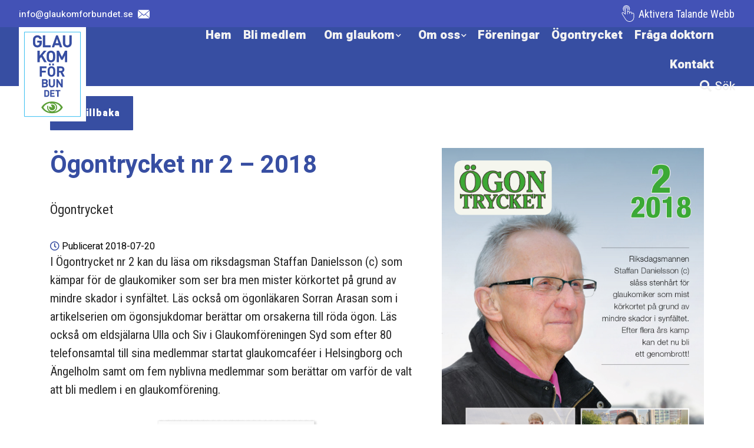

--- FILE ---
content_type: text/html; charset=UTF-8
request_url: https://glaukomforbundet.se/ogontrycket-nr-2-2018/
body_size: 11090
content:
<!doctype html>
<html>
	<head>
		<meta charset="UTF-8">
		<title> 
			Glaukomförbundet			 | Ögontrycket nr 2 &#8211; 2018		</title>
		<meta name="description" content="" />
		<!-- Disable zooming on the   -->
		<!-- <meta name="viewport" content="width=device-width, initial-scale=1.0" /> -->
		<meta name="viewport" content="width=device-width, initial-scale=1, maximum-scale=1, user-scalable=0"/>
		<meta http-equiv="X-UA-Compatible" content="IE=9;IE=10;IE=Edge,chrome=1"/>
		<link rel="icon" href="https://glaukomforbundet.se/wp-content/themes/kringelstan/images/favicon/favicon.ico">
				<meta name='robots' content='max-image-preview:large' />
<link rel='dns-prefetch' href='//s.w.org' />
<link rel="alternate" type="application/rss+xml" title="Glaukomförbundet &raquo; Ögontrycket nr 2 &#8211; 2018 kommentarsflöde" href="https://glaukomforbundet.se/ogontrycket-nr-2-2018/feed/" />
<link rel='stylesheet' id='wp-block-library-css'  href='https://glaukomforbundet.se/wp-includes/css/dist/block-library/style.min.css?ver=5.7.14' type='text/css' media='all' />
<link rel='stylesheet' id='contact-form-7-css'  href='https://glaukomforbundet.se/wp-content/plugins/contact-form-7/includes/css/styles.css?ver=5.5.6.1' type='text/css' media='all' />
<link rel='stylesheet' id='custom-style-master-css'  href='https://glaukomforbundet.se/wp-content/themes/kringelstan/css/master.css?ver=5.7.14' type='text/css' media='all' />
<link rel='stylesheet' id='font-awesome-css'  href='https://glaukomforbundet.se/wp-content/themes/kringelstan/css/fontawesome-5.0.6/css/fontawesome-all.css?ver=5.0.6' type='text/css' media='all' />
<link rel='stylesheet' id='ico-moon-css'  href='https://glaukomforbundet.se/wp-content/themes/kringelstan/css/icomoon/icomoon.css?ver=5.7.14' type='text/css' media='all' />
<link rel='stylesheet' id='black-tie-css'  href='https://glaukomforbundet.se/wp-content/themes/kringelstan/css/black-tie/css/black-tie.css?ver=5.7.14' type='text/css' media='all' />
<link rel='stylesheet' id='slb_core-css'  href='https://glaukomforbundet.se/wp-content/plugins/simple-lightbox/client/css/app.css?ver=2.9.4' type='text/css' media='all' />
<link rel='stylesheet' id='searchwp-live-search-css'  href='https://glaukomforbundet.se/wp-content/plugins/searchwp-live-ajax-search/assets/styles/style.min.css?ver=1.8.7' type='text/css' media='all' />
<style id='searchwp-live-search-inline-css' type='text/css'>
.searchwp-live-search-result .searchwp-live-search-result--title a {
  font-size: 16px;
}
.searchwp-live-search-result .searchwp-live-search-result--price {
  font-size: 14px;
}
.searchwp-live-search-result .searchwp-live-search-result--add-to-cart .button {
  font-size: 14px;
}

</style>
<script type='text/javascript' src='https://glaukomforbundet.se/wp-includes/js/jquery/jquery.min.js?ver=3.5.1' id='jquery-core-js'></script>
<script type='text/javascript' src='https://glaukomforbundet.se/wp-includes/js/jquery/jquery-migrate.min.js?ver=3.3.2' id='jquery-migrate-js'></script>
<link rel="https://api.w.org/" href="https://glaukomforbundet.se/wp-json/" /><link rel="alternate" type="application/json" href="https://glaukomforbundet.se/wp-json/wp/v2/posts/302" /><link rel="EditURI" type="application/rsd+xml" title="RSD" href="https://glaukomforbundet.se/xmlrpc.php?rsd" />
<link rel="wlwmanifest" type="application/wlwmanifest+xml" href="https://glaukomforbundet.se/wp-includes/wlwmanifest.xml" /> 
<meta name="generator" content="WordPress 5.7.14" />
<link rel="canonical" href="https://glaukomforbundet.se/ogontrycket-nr-2-2018/" />
<link rel='shortlink' href='https://glaukomforbundet.se/?p=302' />
<link rel="alternate" type="application/json+oembed" href="https://glaukomforbundet.se/wp-json/oembed/1.0/embed?url=https%3A%2F%2Fglaukomforbundet.se%2Fogontrycket-nr-2-2018%2F" />
<link rel="alternate" type="text/xml+oembed" href="https://glaukomforbundet.se/wp-json/oembed/1.0/embed?url=https%3A%2F%2Fglaukomforbundet.se%2Fogontrycket-nr-2-2018%2F&#038;format=xml" />
<!-- HFCM by 99 Robots - Snippet # 1: GA4 -->
<!-- Google tag (gtag.js) -->
<script async src="https://www.googletagmanager.com/gtag/js?id=UA-137987936-1"></script>
<script>
 window.dataLayer = window.dataLayer || [];
 function gtag(){dataLayer.push(arguments);}
 gtag('js', new Date());

 gtag('config', 'UA-137987936-1');
</script>
<!-- /end HFCM by 99 Robots -->
		<!-- HTML5-support for older versions of IE9 and down  -->
		<!--[if lt IE 9]>
		<script src="https://oss.maxcdn.com/libs/html5shiv/3.7.0/html5shiv.js"></script>
		<![endif]-->
		<link rel="shortcut icon" href="https://glaukomforbundet.se/wp-content/themes/kringelstan/images/favicon/favicon.ico" />	

		<script src="https://cdnjs.cloudflare.com/ajax/libs/instafeed.js/1.4.1/instafeed.min.js"></script>
	</head>

	<body id="body" class="post-template-default single single-post postid-302 single-format-standard metaslider-plugin" ontouchstart=""> <!-- ontouchstart="" = adds support for touch on mobile devices -->

		<div class="push-content-down-container front-page"></div>

 	
		<header id="header" role="navigation" class="navbar-fixed-top nav-down">
					<!-- Upperheader contact-details -->
					<section class="section-collapse section-upperHeader">
						<div class="container-collapse-wide">
							<div class="row">

								<div class="col-12 float-none top-right bottom-left col-content padd-right-s padd-right-xs padd-left-s padd-left-xs">
									<div class="left-col padd-top-m padd-bottom-m collapse col-6 float-none">
										<span class="wrapper-contact-icons">

											<a href="mailto:info@glaukomforbundet.se" class="wrapper-email wrapper-adress-contactIcons">
												<span class="text">info@glaukomforbundet.se</span>
												<svg version="1.1" class="svg hvr-pop mail" xmlns="http://www.w3.org/2000/svg" xmlns:xlink="http://www.w3.org/1999/xlink" x="0px" y="0px"
													 viewBox="0 0 14 14" style="enable-background:new 0 0 14 14;" xml:space="preserve">
												<g>
													<g>
														<path class="path-mail" d="M7,9L5.268,7.484l-4.952,4.245C0.496,11.896,0.739,12,1.007,12h11.986
															c0.267,0,0.509-0.104,0.688-0.271L8.732,7.484L7,9z"/>
														<path class="path-mail" d="M13.684,2.271C13.504,2.103,13.262,2,12.993,2H1.007C0.74,2,0.498,2.104,0.318,2.273L7,8
															L13.684,2.271z"/>
														<polygon class="path-mail" points="0,2.878 0,11.186 4.833,7.079 		"/>
														<polygon class="path-mail" points="9.167,7.079 14,11.186 14,2.875 		"/>
													</g>
												</g>
												<g></g><g></g><g></g><g></g><g></g><g></g><g></g><g></g><g></g><g></g><g></g><g></g><g></g><g></g><g></g>
												</svg>

											</a>						
										</span>	
									</div>

									<div class="right-col padd-top-m padd-bottom-m collapse col-6 text-right float-none">
										<a id="bapluslogo" class="logo scroll-to-top" title="Aktivera Talande Webb" onclick="toggleBar();" href="#">
											<span class="inner-wrapper verticle-align-middle">
												<svg class="click-hand-icon svg verticle-align-middle" xmlns="http://www.w3.org/2000/svg" xmlns:xlink="http://www.w3.org/1999/xlink" version="1.1" x="0px" y="0px" width="512px" height="512px" viewBox="0 0 592.875 592.875" xml:space="preserve"><g><g>
													<g>
														<path class="path-secondary-bgc" d="M173.266,229.5v-22.95c-22.95-19.125-38.25-47.812-38.25-80.325c0-57.375,47.812-105.188,105.188-105.188    c57.375,0,105.188,47.812,105.188,105.188c0,24.862-9.562,49.725-24.863,66.938c7.65,0,13.389,1.913,21.037,3.825    c15.301-21.037,22.951-45.9,22.951-72.675C364.517,55.462,309.054,0,240.204,0S115.891,55.462,115.891,124.312    C115.891,168.3,138.841,206.55,173.266,229.5z" data-original="#000000" class="active-path" data-old_color="#ffffff" fill="#ffffff"/>
														<path class="path-secondary-bgc" d="M326.267,124.312c0-47.812-38.25-86.062-86.063-86.062s-86.062,38.25-86.062,86.062c0,21.038,7.65,40.163,19.125,53.55    v-53.55c0-36.337,30.6-66.938,66.938-66.938s66.938,30.6,66.938,66.938v53.55C318.616,164.475,326.267,145.35,326.267,124.312z" data-original="#000000" class="active-path" data-old_color="#ffffff" fill="#ffffff"/>
														<path class="path-secondary-bgc" d="M469.704,267.75c-11.475,0-21.037,3.825-28.688,9.562l0,0c0-26.775-21.037-47.812-47.812-47.812    c-11.475,0-22.951,3.825-32.514,11.475c-7.648-19.125-24.861-30.6-43.986-30.6c-11.475,0-21.038,3.825-28.688,9.562v-95.625    c0-26.775-21.038-47.812-47.812-47.812s-47.812,21.038-47.812,47.812v170.213c-38.25-34.425-80.325-61.2-107.1-34.425    c-38.25,38.25,42.075,112.837,103.275,225.675c43.988,78.412,105.188,107.1,166.388,107.1    c89.887,0,162.562-72.675,162.562-162.562v-114.75C517.517,288.787,496.479,267.75,469.704,267.75z M498.392,357.638v72.675    c0,74.588-65.025,143.438-143.438,143.438c-72.675,0-114.75-40.162-149.175-95.625c-74.588-126.225-128.138-183.6-107.1-204.638    c21.038-21.037,72.675,24.862,112.837,66.938V124.312c0-15.3,13.388-28.688,28.688-28.688s28.688,13.388,28.688,28.688v200.812    h19.125v-66.938c0-15.3,13.387-28.688,28.688-28.688c15.299,0,28.688,13.388,28.688,28.688V306h19.125v-28.688    c0-15.3,13.387-28.688,28.688-28.688c15.299,0,28.688,13.388,28.688,28.688v47.812h19.125v-9.562    c0-15.3,13.387-28.688,28.688-28.688c15.299,0,28.688,13.388,28.688,28.688V357.638z" data-original="#000000" class="active-path" data-old_color="#ffffff" fill="#ffffff"/>
													</g>
													</g></g> 
												</svg>
												<span class="text verticle-align-middle">Aktivera Talande Webb</span>
											</span>
										</a>
									</div>	
								</div>
							</div> 
						</div> 
					</section>
			<div class="wrapper-menu">
				<div class="container-collapse-wide">
					<div class="row">

						<div class="left-col">
							<a class="container-logo" href="https://glaukomforbundet.se">
								
<svg class="svg main-logo" enable-background="new 0 0 574.7 809.1" viewBox="0 0 574.7 809.1" xmlns="http://www.w3.org/2000/svg">
	<path d="m0 0h574.7v809.1h-574.7z" fill="#fff"/>
	<path class="path-eye" d="m356.4 663.4c-19.3-16.9-43.2-25.3-71.8-25.3s-52.5 8.4-71.9 25.3c-8 7-14.8 15.5-20.4 25.3 5.6 9.9 12.4 18.3 20.4 25.2 19.3 16.9 43.3 25.3 71.9 25.3s52.5-8.4 71.8-25.3c8-6.9 14.8-15.4 20.3-25.2-5.5-9.8-12.3-18.3-20.3-25.3zm-54 63.2c7.5-3.3 13.6-8.4 18.2-15.2s6.9-14.4 6.9-22.7c0-8.4-2.4-16-7.1-23-4.7-6.7-10.8-11.7-18.5-15 17.6 2.9 32.4 10.1 44.5 21.6 5 4.8 9.3 10.3 12.8 16.4-12 20.9-30.9 33.5-56.8 37.9zm6.2-14.5c-6.7 6.4-14.7 9.6-24.1 9.6s-17.4-3.2-24.1-9.6-10-14.2-10-23.3c0-4.1.8-8.1 2.4-12l-8.6-2.7c-1.8 4.8-2.7 9.6-2.7 14.7 0 8.3 2.3 15.8 6.9 22.7 4.6 6.8 10.6 11.9 18.2 15.2-17.4-3-32.1-10.2-44-21.6-4.9-4.7-9.2-10.2-12.7-16.3 12-20.9 31-33.6 57-38l3.5 8c4.4-2 9.1-3 14.1-3 9.4 0 17.4 3.2 24.1 9.7s10 14.2 10 23.3-3.3 16.8-10 23.3zm-5.9-41c-5-4.9-11.1-7.3-18.2-7.3-3.6 0-7 .7-10.2 2.1l12.4 25.8-26.3-11.8c-1.1 2.8-1.6 5.8-1.6 8.8 0 6.9 2.5 12.8 7.5 17.7s11.1 7.3 18.3 7.3c7.1 0 13.2-2.4 18.2-7.3s7.6-10.8 7.6-17.7c-.1-6.9-2.6-12.8-7.7-17.6z" fill="#5ca038"/>
	<g fill="#374ea2">
		<path d="m196.6 131.4v-14.9h-38.6v16.7h18.8v3.9c0 5.6-1.6 10.2-4.6 13.6-3.6 3.9-8.3 5.7-14.2 5.7-5.5 0-9.8-1.7-12.8-5.3-4-4.7-4.9-8.8-4.9-28.9 0-20.2 1.1-24 4.9-28.7 3.2-3.6 7.5-5.5 12.8-5.5 9.9 0 15.9 5 18.4 14.9h20.1c-2.7-17.8-15.2-32.7-38.5-32.7-10.9 0-20.1 3.7-27.6 11.2-4.5 4.4-7.2 9.5-8.3 15.4-1.1 5.7-1.7 14.2-1.7 25.4s.6 19.7 1.7 25.4 3.9 10.9 8.3 15.4c7.5 7.5 16.7 11.2 27.6 11.2 11.5 0 21-3.6 28.9-11.6 6.9-7.5 9.7-16.3 9.7-31.2zm75 41.9v-17.8h-46.4v-84.4h-20v102.2zm100 0-37.3-102.2h-15.6l-37.2 102.2h20.8l6.2-18.1h36.3l6 18.1zm-32.2-34.9h-25.4l12.9-37.2zm112.9-.1v-67.2h-19.8v66.5c0 11.8-7 18.8-17.8 18.8s-17.7-7-17.7-18.8v-66.5h-20v67.2c0 21.7 16.7 35.9 37.6 35.9 21 0 37.7-14.2 37.7-35.9z"/>
		<path d="m239 301.2-35-59.5 32.7-39.2h-23.4l-34.8 43v-43h-19.3v98.7h19.3v-29.7l12.8-15.2 25.4 44.9zm72.2-49.3c0-17.1.1-29.4-9.8-39.4-6.9-6.9-15.4-10.8-26.6-10.8s-19.8 3.9-26.8 10.8c-10 10-9.7 22.3-9.7 39.4 0 17-.3 29.4 9.7 39.4 6.9 6.9 15.5 10.8 26.8 10.8 11.2 0 19.7-3.9 26.6-10.8 10-10.1 9.8-22.4 9.8-39.4zm-19.2 0c0 19-1.1 23.6-4.9 27.7-2.8 3.2-7.1 5.3-12.3 5.3s-9.7-2.1-12.5-5.3c-3.7-4.2-4.7-8.7-4.7-27.7s1-23.6 4.7-27.7c2.8-3.2 7.2-5.3 12.5-5.3s9.6 2.1 12.3 5.3c3.8 4.1 4.9 8.7 4.9 27.7zm121.4 49.3v-98.7h-19l-25.6 53.4-25.8-53.4h-19v98.7h19.3v-57.5l19 37.4h13l18.9-37.4v57.5z"/>
		<path d="m237.1 352.2v-15.3h-58v88.1h17.2v-35.8h34.7v-15.3h-34.8v-21.7zm74.6 28.7c0-15.2.1-26.2-8.8-35.1-6.2-6.2-13.7-9.7-23.8-9.7-10 0-17.7 3.5-23.9 9.7-8.9 8.9-8.7 19.9-8.7 35.1s-.2 26.2 8.7 35.1c6.2 6.2 13.9 9.7 23.9 9.7s17.6-3.5 23.8-9.7c8.9-8.9 8.8-19.9 8.8-35.1zm-17.2 0c0 17-1 21-4.3 24.8-2.5 2.8-6.3 4.7-11 4.7s-8.7-1.9-11.1-4.7c-3.3-3.7-4.2-7.8-4.2-24.8s.9-21 4.2-24.8c2.5-2.8 6.4-4.7 11.1-4.7s8.5 1.9 11 4.7c3.3 3.8 4.3 7.8 4.3 24.8zm5.2-52.8v-15.5h-13.7v15.5zm-27.3 0v-15.5h-13.7v15.5zm121.1 96.9-19.7-38c8.5-3.1 16.1-10.8 16.1-23.1 0-14.7-10.6-27-28.6-27h-34.5v88.1h17.2v-35.1h12.4l17.2 35.1zm-20.8-61.2c0 6.8-5 11.6-12.5 11.6h-16.2v-23.3h16.2c7.6.1 12.5 4.9 12.5 11.7z"/>
		<path d="m248.4 496.2c0-9.4-5.4-13.9-9.7-15.8 3.6-1.7 8.7-6.7 8.7-14.6 0-12.1-8-19.8-21.8-19.8h-28.3v70.5h29.5c12.6 0 21.6-7.1 21.6-20.3zm-13.8-.6c0 4.8-3 8.7-9.2 8.7h-14.4v-17.3h14.4c6.3-.1 9.2 3.8 9.2 8.6zm-1-29.2c0 4.9-3.3 8.1-9.1 8.1h-13.5v-16.2h13.5c5.9 0 9.1 3.3 9.1 8.1zm74.7 26v-46.4h-13.7v45.8c0 8.1-4.9 13-12.3 13s-12.2-4.9-12.2-13v-45.8h-13.8v46.3c0 15 11.5 24.8 25.9 24.8 14.6 0 26.1-9.8 26.1-24.7zm67 24.1v-70.5h-13.8v43.2l-27.9-43.2h-12.3v70.5h13.8v-43.3l27.9 43.3z"/>
		<path d="m260 568.9c0-8.7.7-16.7-5.9-23.3-3.8-3.8-9.3-5.6-15.4-5.6h-21v58.2h21c6 0 11.5-1.7 15.4-5.6 6.6-6.5 5.9-15 5.9-23.7zm-11.4 0c0 8.8-.3 13-2.4 15.6-2 2.4-4.6 3.6-8.5 3.6h-8.6v-37.9h8.6c3.9 0 6.5 1.2 8.5 3.6 2.1 2.6 2.4 6.3 2.4 15.1zm58 29.3v-10.1h-27v-14.1h23v-10.1h-23v-13.6h27v-10.1h-38.3v58.2h38.3zm48.2-48v-10.1h-41.7v10.1h15.2v48h11.4v-48z"/>
	</g>
	<path d="m47.6 42.3v724.5h479.5v-724.5z" fill="none" stroke="#00aeef" stroke-width="4"/>
</svg>							</a>		
						</div>

						<div class="right-col">
							<nav id="nav" class="navbar navbar-default" role="navigation">

		<a id="menu-btn-toggle" href="#" title="Menu">

			<span class="line line-1"></span>
			<span class="line line-2"></span>
			<span class="line line-3"></span>
		</a>

		<div id="navbar-menu" class="navbar-menu"><ul id="menu-huvudmeny" class="menu"><li id="menu-item-26" class="menu-item menu-item-type-post_type menu-item-object-page menu-item-home menu-item-26"><a href="https://glaukomforbundet.se/">Hem</a></li>
<li id="menu-item-5957" class="menu-item menu-item-type-post_type menu-item-object-page menu-item-5957"><a href="https://glaukomforbundet.se/bli-medlem/">Bli medlem</a></li>
<li id="menu-item-24" class="menu-item menu-item-type-post_type menu-item-object-page menu-item-has-children menu-item-24"><a href="https://glaukomforbundet.se/om-glaukom/">Om glaukom</a>
<ul class="sub-menu">
	<li id="menu-item-332" class="menu-item menu-item-type-post_type menu-item-object-page menu-item-332"><a href="https://glaukomforbundet.se/om-glaukom/fakta-om-glaukom/">Fakta om Glaukom</a></li>
	<li id="menu-item-476" class="menu-item menu-item-type-taxonomy menu-item-object-category menu-item-476"><a href="https://glaukomforbundet.se/category/nyheter/">Nyheter</a></li>
	<li id="menu-item-356" class="menu-item menu-item-type-post_type menu-item-object-page menu-item-356"><a href="https://glaukomforbundet.se/om-glaukom/informationsmaterial/">Informationsmaterial</a></li>
</ul>
</li>
<li id="menu-item-25" class="menu-item menu-item-type-post_type menu-item-object-page menu-item-has-children menu-item-25"><a href="https://glaukomforbundet.se/om-oss/">Om oss</a>
<ul class="sub-menu">
	<li id="menu-item-224" class="menu-item menu-item-type-post_type menu-item-object-page menu-item-224"><a href="https://glaukomforbundet.se/om-oss/om-glaukomforbundet/">Om Glaukomförbundet</a></li>
	<li id="menu-item-225" class="menu-item menu-item-type-post_type menu-item-object-page menu-item-225"><a href="https://glaukomforbundet.se/om-oss/kontaktpersoner/">Kontaktpersoner</a></li>
	<li id="menu-item-359" class="menu-item menu-item-type-post_type menu-item-object-page menu-item-359"><a href="https://glaukomforbundet.se/om-oss/gdpr/">GDPR</a></li>
	<li id="menu-item-491" class="menu-item menu-item-type-post_type menu-item-object-page menu-item-491"><a href="https://glaukomforbundet.se/om-oss/foreningslogin/">Föreningslogin</a></li>
</ul>
</li>
<li id="menu-item-22" class="menu-item menu-item-type-post_type menu-item-object-page menu-item-22"><a href="https://glaukomforbundet.se/foreningar/">Föreningar</a></li>
<li id="menu-item-614" class="menu-item menu-item-type-custom menu-item-object-custom menu-item-614"><a href="https://glaukomforbundet.se/category/ogontrycket/">Ögontrycket</a></li>
<li id="menu-item-100" class="menu-item menu-item-type-post_type menu-item-object-page menu-item-100"><a href="https://glaukomforbundet.se/fraga-doktorn/">Fråga doktorn</a></li>
<li id="menu-item-42" class="menu-item menu-item-type-post_type menu-item-object-page menu-item-42"><a href="https://glaukomforbundet.se/kontakt/">Kontakt</a></li>
</ul></div></nav>


							<!-- Searchbar icon -->
							<label class="search-toggle-icon" for="search">
								<i id="search-button-toggle" class="fa fa-search search-icon search-icon-header">
									<span class="button-search-text">Sök</span>
								</i>

							</label>

							<div>

							</div>	
						</div>

					</div> 
				</div> 
			</div>

			
<div class="searchform-dropdown searchform-dropdown-mobile">
	<div class="container-collapse-wide">
		<form class="form-search" role="search" method="get" action="https://glaukomforbundet.se/">
			<div class="col-12 container-search collapse">
				<input type="search" id="search" placeholder="Sök..." data-swplive="true" value="" name="s" title="search"  />
			    <input type="hidden" name="post_type" value="post" /> <!-- // hidden 'products' value -->

				<button class="button">
					<i class="fa fa-search search-icon"></i>
				</button>
			</div>
		</form>
	</div>
</div>	


  
			
				
		</header>

		<div id="resp-menu">
<div id="navbar-menu" class="navbar-menu"><ul id="menu-huvudmeny-1" class="menu"><li class="menu-item menu-item-type-post_type menu-item-object-page menu-item-home menu-item-26"><a href="https://glaukomforbundet.se/">Hem</a></li>
<li class="menu-item menu-item-type-post_type menu-item-object-page menu-item-5957"><a href="https://glaukomforbundet.se/bli-medlem/">Bli medlem</a></li>
<li class="menu-item menu-item-type-post_type menu-item-object-page menu-item-has-children menu-item-24"><a href="https://glaukomforbundet.se/om-glaukom/">Om glaukom</a>
<ul class="sub-menu">
	<li class="menu-item menu-item-type-post_type menu-item-object-page menu-item-332"><a href="https://glaukomforbundet.se/om-glaukom/fakta-om-glaukom/">Fakta om Glaukom</a></li>
	<li class="menu-item menu-item-type-taxonomy menu-item-object-category menu-item-476"><a href="https://glaukomforbundet.se/category/nyheter/">Nyheter</a></li>
	<li class="menu-item menu-item-type-post_type menu-item-object-page menu-item-356"><a href="https://glaukomforbundet.se/om-glaukom/informationsmaterial/">Informationsmaterial</a></li>
</ul>
</li>
<li class="menu-item menu-item-type-post_type menu-item-object-page menu-item-has-children menu-item-25"><a href="https://glaukomforbundet.se/om-oss/">Om oss</a>
<ul class="sub-menu">
	<li class="menu-item menu-item-type-post_type menu-item-object-page menu-item-224"><a href="https://glaukomforbundet.se/om-oss/om-glaukomforbundet/">Om Glaukomförbundet</a></li>
	<li class="menu-item menu-item-type-post_type menu-item-object-page menu-item-225"><a href="https://glaukomforbundet.se/om-oss/kontaktpersoner/">Kontaktpersoner</a></li>
	<li class="menu-item menu-item-type-post_type menu-item-object-page menu-item-359"><a href="https://glaukomforbundet.se/om-oss/gdpr/">GDPR</a></li>
	<li class="menu-item menu-item-type-post_type menu-item-object-page menu-item-491"><a href="https://glaukomforbundet.se/om-oss/foreningslogin/">Föreningslogin</a></li>
</ul>
</li>
<li class="menu-item menu-item-type-post_type menu-item-object-page menu-item-22"><a href="https://glaukomforbundet.se/foreningar/">Föreningar</a></li>
<li class="menu-item menu-item-type-custom menu-item-object-custom menu-item-614"><a href="https://glaukomforbundet.se/category/ogontrycket/">Ögontrycket</a></li>
<li class="menu-item menu-item-type-post_type menu-item-object-page menu-item-100"><a href="https://glaukomforbundet.se/fraga-doktorn/">Fråga doktorn</a></li>
<li class="menu-item menu-item-type-post_type menu-item-object-page menu-item-42"><a href="https://glaukomforbundet.se/kontakt/">Kontakt</a></li>
</ul></div>			<a id="bapluslogo" class="logo scroll-to-top" title="Aktivera Talande Webb" onclick="toggleBar();" href="#">
				<span class="inner-wrapper verticle-align-middle">
					<svg class="click-hand-icon svg verticle-align-middle" xmlns="http://www.w3.org/2000/svg" xmlns:xlink="http://www.w3.org/1999/xlink" version="1.1" x="0px" y="0px" width="512px" height="512px" viewBox="0 0 592.875 592.875" xml:space="preserve"><g><g>
						<g>
							<path class="path-secondary-bgc" d="M173.266,229.5v-22.95c-22.95-19.125-38.25-47.812-38.25-80.325c0-57.375,47.812-105.188,105.188-105.188    c57.375,0,105.188,47.812,105.188,105.188c0,24.862-9.562,49.725-24.863,66.938c7.65,0,13.389,1.913,21.037,3.825    c15.301-21.037,22.951-45.9,22.951-72.675C364.517,55.462,309.054,0,240.204,0S115.891,55.462,115.891,124.312    C115.891,168.3,138.841,206.55,173.266,229.5z" data-original="#000000" class="active-path" data-old_color="#ffffff" fill="#ffffff"/>
							<path class="path-secondary-bgc" d="M326.267,124.312c0-47.812-38.25-86.062-86.063-86.062s-86.062,38.25-86.062,86.062c0,21.038,7.65,40.163,19.125,53.55    v-53.55c0-36.337,30.6-66.938,66.938-66.938s66.938,30.6,66.938,66.938v53.55C318.616,164.475,326.267,145.35,326.267,124.312z" data-original="#000000" class="active-path" data-old_color="#ffffff" fill="#ffffff"/>
							<path class="path-secondary-bgc" d="M469.704,267.75c-11.475,0-21.037,3.825-28.688,9.562l0,0c0-26.775-21.037-47.812-47.812-47.812    c-11.475,0-22.951,3.825-32.514,11.475c-7.648-19.125-24.861-30.6-43.986-30.6c-11.475,0-21.038,3.825-28.688,9.562v-95.625    c0-26.775-21.038-47.812-47.812-47.812s-47.812,21.038-47.812,47.812v170.213c-38.25-34.425-80.325-61.2-107.1-34.425    c-38.25,38.25,42.075,112.837,103.275,225.675c43.988,78.412,105.188,107.1,166.388,107.1    c89.887,0,162.562-72.675,162.562-162.562v-114.75C517.517,288.787,496.479,267.75,469.704,267.75z M498.392,357.638v72.675    c0,74.588-65.025,143.438-143.438,143.438c-72.675,0-114.75-40.162-149.175-95.625c-74.588-126.225-128.138-183.6-107.1-204.638    c21.038-21.037,72.675,24.862,112.837,66.938V124.312c0-15.3,13.388-28.688,28.688-28.688s28.688,13.388,28.688,28.688v200.812    h19.125v-66.938c0-15.3,13.387-28.688,28.688-28.688c15.299,0,28.688,13.388,28.688,28.688V306h19.125v-28.688    c0-15.3,13.387-28.688,28.688-28.688c15.299,0,28.688,13.388,28.688,28.688v47.812h19.125v-9.562    c0-15.3,13.387-28.688,28.688-28.688c15.299,0,28.688,13.388,28.688,28.688V357.638z" data-original="#000000" class="active-path" data-old_color="#ffffff" fill="#ffffff"/>
						</g>
						</g></g> 
					</svg>
					<span class="text verticle-align-middle">Aktivera Talande Webb</span>
				</span>
			</a>

		</div>


		<div class="push-content-down-container"></div>
 
          <!--   <section id="" class="section-collapse section-hero" >
			</section> -->
		<main class="main-blogPost-single-page">
			<div class="container">
				<div class="row">

					<div class="col-12 padd-left padd-bottom col-button">
						<a onclick="window.history.go(-1)">
							<button class="btn go-backlink">Gå Tillbaka</button>
						</a>
					</div>					

					<article class="col-12 col-article collapse">
						<div class="row">
								<div class="text-col col-7 col-12-s col-12-xs">
									<div class="row">

										<div class="col-12 collapse">
											<h1 class="title">Ögontrycket nr 2 &#8211; 2018</h1>										</div>

										<div class="col-12 clear-left col-cats">
											<p class="post-info">
												<!-- juli 20, 2018 10:39 f m | by <a href="">Kringelstan</a> | Posted in  -->
<a href="https://glaukomforbundet.se/category/ogontrycket/">Ögontrycket</a>											</p>
										</div>

										<div class="col-12 col-date collapse">
											<span class="date">
												<i class="far fa-clock" aria-hidden="true"></i> Publicerat 2018-07-20											</span>								
										</div>

										<div class="wrapper-wpEditorContent"><p>I Ögontrycket nr 2 kan du läsa om riksdagsman Staffan Danielsson (c) som kämpar för de glaukomiker som ser bra men mister körkortet på grund av mindre skador i synfältet. Läs också om ögonläkaren Sorran Arasan som i artikelserien om ögonsjukdomar berättar om orsakerna till röda ögon. Läs också om eldsjälarna Ulla och Siv i Glaukomföreningen Syd som efter 80 telefonsamtal till sina medlemmar startat glaukomcaféer i Helsingborg och Ängelholm samt om fem nyblivna medlemmar som berättar om varför de valt att bli medlem i en glaukomförening.</p>
<div class="_3d-flip-book  fb3d-fullscreen-mode full-size" data-id="870" data-mode="fullscreen" data-title="false" data-template="short-white-book-view" data-lightbox="dark-shadow" data-urlparam="fb3d-page" data-page-n="0" data-pdf="" data-tax="null" data-thumbnail="" data-cols="3" data-book-template="default" data-trigger=""></div><script type="text/javascript">window.FB3D_CLIENT_DATA = window.FB3D_CLIENT_DATA || [];FB3D_CLIENT_DATA.push('[base64]');window.FB3D_CLIENT_LOCALE && FB3D_CLIENT_LOCALE.render && FB3D_CLIENT_LOCALE.render();</script>
</div>
									</div>
								</div>

								<div class="img-col col-5 col-12-s col-12-xs">
									<img width="1181" height="1670" src="https://glaukomforbundet.se/wp-content/uploads/2019/02/OT-2-18-framsida.jpg" class="attachment-post-thumbnail size-post-thumbnail wp-post-image" alt="" loading="lazy" srcset="https://glaukomforbundet.se/wp-content/uploads/2019/02/OT-2-18-framsida.jpg 1181w, https://glaukomforbundet.se/wp-content/uploads/2019/02/OT-2-18-framsida-212x300.jpg 212w, https://glaukomforbundet.se/wp-content/uploads/2019/02/OT-2-18-framsida-768x1086.jpg 768w, https://glaukomforbundet.se/wp-content/uploads/2019/02/OT-2-18-framsida-724x1024.jpg 724w" sizes="(max-width: 1181px) 100vw, 1181px" />								</div>
									
								</div>								
					</article>

				</div>
			</div>
		</main>
	
	<footer class="footer-main">
		<div class="container-collapse">
			<div class="row">
				<ul class="ul-wrapper">
							<li class="col-3 col-info col-12-xs col-12-s padd-right-xs padd-right-s clear-left col-text padd-left-xs padd-left-s clear-right-xs text-align-center-s text-align-center-xs">
								<div class="wrapper-wpEditorContent"><h6>Kontakta oss</h6>
<p>Har du frågor om glaukom eller medlemskap?<br />
<a href="/kontakt/">Kontakta oss!</a></p>
</div>															</li>							
							<li class="col-3 col-info col-12-xs col-12-s padd-right-xs padd-right-s clear-left col-text padd-left-xs padd-left-s clear-right-xs text-align-center-s text-align-center-xs">
								<div class="wrapper-wpEditorContent"><h6>Följ oss på Facebook</h6>
<p><a href="https://www.facebook.com/Glaukomf%C3%B6rbundet-112210907124460" target="_blank" rel="noopener noreferrer"><img loading="lazy" class="alignnone wp-image-2327" src="https://glaukomforbundet.se/wp-content/uploads/2020/06/facebook-150x150.png" alt="" width="30" height="30" srcset="https://glaukomforbundet.se/wp-content/uploads/2020/06/facebook-150x150.png 150w, https://glaukomforbundet.se/wp-content/uploads/2020/06/facebook-300x300.png 300w, https://glaukomforbundet.se/wp-content/uploads/2020/06/facebook.png 512w" sizes="(max-width: 30px) 100vw, 30px" /></a></p>
</div>															</li>							
					<!--===============================================================================
						Second Column Info
					================================================================================-->
							<li class="col-3 col-12-xs col-12-s text-align-center-s text-align-center-xs col-contact-info">
<h6 class="title">Svenska Glaukomförbundet</h6>								<!-- <p class="info-detail"> -->
								<!-- </p> -->
								<p class="info-detail">
<a class="wrapper-mail" href="mailto:info@glaukomforbundet.se"><span class="text">E-post: </span><span class="link">info@glaukomforbundet.se</span></a><a class="wrapper-mail" href="mailto:webb@glaukomforbundet.se"><span class="text">E-post 2: </span><span class="link">webb@glaukomforbundet.se</span></a>									
								</p>
							</li>
							 						
					<!--===============================================================================
						Third Column | Logo 
					================================================================================-->
					<li class="col-3 col-12-s col-12-xs text-center-s text-center-xs clear-right-xl-up clear-right-xl clear-right-lg clear-top-mdl clear-top-md clear-top-sm col-img">
						<div class="col-12 clear-right text-right text-align-center-s text-align-center-xs clear-top padd-right-s padd-right-xs">
							<a class="link-container-logo" href="https://glaukomforbundet.se">
								
<svg class="svg main-logo" enable-background="new 0 0 574.7 809.1" viewBox="0 0 574.7 809.1" xmlns="http://www.w3.org/2000/svg">
	<path d="m0 0h574.7v809.1h-574.7z" fill="#fff"/>
	<path class="path-eye" d="m356.4 663.4c-19.3-16.9-43.2-25.3-71.8-25.3s-52.5 8.4-71.9 25.3c-8 7-14.8 15.5-20.4 25.3 5.6 9.9 12.4 18.3 20.4 25.2 19.3 16.9 43.3 25.3 71.9 25.3s52.5-8.4 71.8-25.3c8-6.9 14.8-15.4 20.3-25.2-5.5-9.8-12.3-18.3-20.3-25.3zm-54 63.2c7.5-3.3 13.6-8.4 18.2-15.2s6.9-14.4 6.9-22.7c0-8.4-2.4-16-7.1-23-4.7-6.7-10.8-11.7-18.5-15 17.6 2.9 32.4 10.1 44.5 21.6 5 4.8 9.3 10.3 12.8 16.4-12 20.9-30.9 33.5-56.8 37.9zm6.2-14.5c-6.7 6.4-14.7 9.6-24.1 9.6s-17.4-3.2-24.1-9.6-10-14.2-10-23.3c0-4.1.8-8.1 2.4-12l-8.6-2.7c-1.8 4.8-2.7 9.6-2.7 14.7 0 8.3 2.3 15.8 6.9 22.7 4.6 6.8 10.6 11.9 18.2 15.2-17.4-3-32.1-10.2-44-21.6-4.9-4.7-9.2-10.2-12.7-16.3 12-20.9 31-33.6 57-38l3.5 8c4.4-2 9.1-3 14.1-3 9.4 0 17.4 3.2 24.1 9.7s10 14.2 10 23.3-3.3 16.8-10 23.3zm-5.9-41c-5-4.9-11.1-7.3-18.2-7.3-3.6 0-7 .7-10.2 2.1l12.4 25.8-26.3-11.8c-1.1 2.8-1.6 5.8-1.6 8.8 0 6.9 2.5 12.8 7.5 17.7s11.1 7.3 18.3 7.3c7.1 0 13.2-2.4 18.2-7.3s7.6-10.8 7.6-17.7c-.1-6.9-2.6-12.8-7.7-17.6z" fill="#5ca038"/>
	<g fill="#374ea2">
		<path d="m196.6 131.4v-14.9h-38.6v16.7h18.8v3.9c0 5.6-1.6 10.2-4.6 13.6-3.6 3.9-8.3 5.7-14.2 5.7-5.5 0-9.8-1.7-12.8-5.3-4-4.7-4.9-8.8-4.9-28.9 0-20.2 1.1-24 4.9-28.7 3.2-3.6 7.5-5.5 12.8-5.5 9.9 0 15.9 5 18.4 14.9h20.1c-2.7-17.8-15.2-32.7-38.5-32.7-10.9 0-20.1 3.7-27.6 11.2-4.5 4.4-7.2 9.5-8.3 15.4-1.1 5.7-1.7 14.2-1.7 25.4s.6 19.7 1.7 25.4 3.9 10.9 8.3 15.4c7.5 7.5 16.7 11.2 27.6 11.2 11.5 0 21-3.6 28.9-11.6 6.9-7.5 9.7-16.3 9.7-31.2zm75 41.9v-17.8h-46.4v-84.4h-20v102.2zm100 0-37.3-102.2h-15.6l-37.2 102.2h20.8l6.2-18.1h36.3l6 18.1zm-32.2-34.9h-25.4l12.9-37.2zm112.9-.1v-67.2h-19.8v66.5c0 11.8-7 18.8-17.8 18.8s-17.7-7-17.7-18.8v-66.5h-20v67.2c0 21.7 16.7 35.9 37.6 35.9 21 0 37.7-14.2 37.7-35.9z"/>
		<path d="m239 301.2-35-59.5 32.7-39.2h-23.4l-34.8 43v-43h-19.3v98.7h19.3v-29.7l12.8-15.2 25.4 44.9zm72.2-49.3c0-17.1.1-29.4-9.8-39.4-6.9-6.9-15.4-10.8-26.6-10.8s-19.8 3.9-26.8 10.8c-10 10-9.7 22.3-9.7 39.4 0 17-.3 29.4 9.7 39.4 6.9 6.9 15.5 10.8 26.8 10.8 11.2 0 19.7-3.9 26.6-10.8 10-10.1 9.8-22.4 9.8-39.4zm-19.2 0c0 19-1.1 23.6-4.9 27.7-2.8 3.2-7.1 5.3-12.3 5.3s-9.7-2.1-12.5-5.3c-3.7-4.2-4.7-8.7-4.7-27.7s1-23.6 4.7-27.7c2.8-3.2 7.2-5.3 12.5-5.3s9.6 2.1 12.3 5.3c3.8 4.1 4.9 8.7 4.9 27.7zm121.4 49.3v-98.7h-19l-25.6 53.4-25.8-53.4h-19v98.7h19.3v-57.5l19 37.4h13l18.9-37.4v57.5z"/>
		<path d="m237.1 352.2v-15.3h-58v88.1h17.2v-35.8h34.7v-15.3h-34.8v-21.7zm74.6 28.7c0-15.2.1-26.2-8.8-35.1-6.2-6.2-13.7-9.7-23.8-9.7-10 0-17.7 3.5-23.9 9.7-8.9 8.9-8.7 19.9-8.7 35.1s-.2 26.2 8.7 35.1c6.2 6.2 13.9 9.7 23.9 9.7s17.6-3.5 23.8-9.7c8.9-8.9 8.8-19.9 8.8-35.1zm-17.2 0c0 17-1 21-4.3 24.8-2.5 2.8-6.3 4.7-11 4.7s-8.7-1.9-11.1-4.7c-3.3-3.7-4.2-7.8-4.2-24.8s.9-21 4.2-24.8c2.5-2.8 6.4-4.7 11.1-4.7s8.5 1.9 11 4.7c3.3 3.8 4.3 7.8 4.3 24.8zm5.2-52.8v-15.5h-13.7v15.5zm-27.3 0v-15.5h-13.7v15.5zm121.1 96.9-19.7-38c8.5-3.1 16.1-10.8 16.1-23.1 0-14.7-10.6-27-28.6-27h-34.5v88.1h17.2v-35.1h12.4l17.2 35.1zm-20.8-61.2c0 6.8-5 11.6-12.5 11.6h-16.2v-23.3h16.2c7.6.1 12.5 4.9 12.5 11.7z"/>
		<path d="m248.4 496.2c0-9.4-5.4-13.9-9.7-15.8 3.6-1.7 8.7-6.7 8.7-14.6 0-12.1-8-19.8-21.8-19.8h-28.3v70.5h29.5c12.6 0 21.6-7.1 21.6-20.3zm-13.8-.6c0 4.8-3 8.7-9.2 8.7h-14.4v-17.3h14.4c6.3-.1 9.2 3.8 9.2 8.6zm-1-29.2c0 4.9-3.3 8.1-9.1 8.1h-13.5v-16.2h13.5c5.9 0 9.1 3.3 9.1 8.1zm74.7 26v-46.4h-13.7v45.8c0 8.1-4.9 13-12.3 13s-12.2-4.9-12.2-13v-45.8h-13.8v46.3c0 15 11.5 24.8 25.9 24.8 14.6 0 26.1-9.8 26.1-24.7zm67 24.1v-70.5h-13.8v43.2l-27.9-43.2h-12.3v70.5h13.8v-43.3l27.9 43.3z"/>
		<path d="m260 568.9c0-8.7.7-16.7-5.9-23.3-3.8-3.8-9.3-5.6-15.4-5.6h-21v58.2h21c6 0 11.5-1.7 15.4-5.6 6.6-6.5 5.9-15 5.9-23.7zm-11.4 0c0 8.8-.3 13-2.4 15.6-2 2.4-4.6 3.6-8.5 3.6h-8.6v-37.9h8.6c3.9 0 6.5 1.2 8.5 3.6 2.1 2.6 2.4 6.3 2.4 15.1zm58 29.3v-10.1h-27v-14.1h23v-10.1h-23v-13.6h27v-10.1h-38.3v58.2h38.3zm48.2-48v-10.1h-41.7v10.1h15.2v48h11.4v-48z"/>
	</g>
	<path d="m47.6 42.3v724.5h479.5v-724.5z" fill="none" stroke="#00aeef" stroke-width="4"/>
</svg>							</a>
						</div>
					</li>

				</ul>
			</div> <!-- .row -->
		</div> <!-- .container -->
	</footer>

					
			<section class="section-footer">
				<div class="container-fluid-collapse outer-footer">
					<div class="container">
						<div class="col-12 collapse text-center outer-footer-copy">							
						<p>&COPY; 2026 Svenska Glaukomförbundet - Hemsida & Design: <a href="http://kringelstan.se/" target="_blank" class="">Kringelstan Webbyrå</a> </p>
						</div>	
					</div>
				</div>
			</section>
        <style>
            .searchwp-live-search-results {
                opacity: 0;
                transition: opacity .25s ease-in-out;
                -moz-transition: opacity .25s ease-in-out;
                -webkit-transition: opacity .25s ease-in-out;
                height: 0;
                overflow: hidden;
                z-index: 9999995; /* Exceed SearchWP Modal Search Form overlay. */
                position: absolute;
                display: none;
            }

            .searchwp-live-search-results-showing {
                display: block;
                opacity: 1;
                height: auto;
                overflow: auto;
            }

            .searchwp-live-search-no-results {
                padding: 3em 2em 0;
                text-align: center;
            }

            .searchwp-live-search-no-min-chars:after {
                content: "Continue typing";
                display: block;
                text-align: center;
                padding: 2em 2em 0;
            }
        </style>
                <script>
            var _SEARCHWP_LIVE_AJAX_SEARCH_BLOCKS = true;
            var _SEARCHWP_LIVE_AJAX_SEARCH_ENGINE = 'default';
            var _SEARCHWP_LIVE_AJAX_SEARCH_CONFIG = 'default';
        </script>
        <script type='text/javascript' src='https://glaukomforbundet.se/wp-includes/js/dist/vendor/wp-polyfill.min.js?ver=7.4.4' id='wp-polyfill-js'></script>
<script type='text/javascript' id='wp-polyfill-js-after'>
( 'fetch' in window ) || document.write( '<script src="https://glaukomforbundet.se/wp-includes/js/dist/vendor/wp-polyfill-fetch.min.js?ver=3.0.0"></scr' + 'ipt>' );( document.contains ) || document.write( '<script src="https://glaukomforbundet.se/wp-includes/js/dist/vendor/wp-polyfill-node-contains.min.js?ver=3.42.0"></scr' + 'ipt>' );( window.DOMRect ) || document.write( '<script src="https://glaukomforbundet.se/wp-includes/js/dist/vendor/wp-polyfill-dom-rect.min.js?ver=3.42.0"></scr' + 'ipt>' );( window.URL && window.URL.prototype && window.URLSearchParams ) || document.write( '<script src="https://glaukomforbundet.se/wp-includes/js/dist/vendor/wp-polyfill-url.min.js?ver=3.6.4"></scr' + 'ipt>' );( window.FormData && window.FormData.prototype.keys ) || document.write( '<script src="https://glaukomforbundet.se/wp-includes/js/dist/vendor/wp-polyfill-formdata.min.js?ver=3.0.12"></scr' + 'ipt>' );( Element.prototype.matches && Element.prototype.closest ) || document.write( '<script src="https://glaukomforbundet.se/wp-includes/js/dist/vendor/wp-polyfill-element-closest.min.js?ver=2.0.2"></scr' + 'ipt>' );( 'objectFit' in document.documentElement.style ) || document.write( '<script src="https://glaukomforbundet.se/wp-includes/js/dist/vendor/wp-polyfill-object-fit.min.js?ver=2.3.4"></scr' + 'ipt>' );
</script>
<script type='text/javascript' id='contact-form-7-js-extra'>
/* <![CDATA[ */
var wpcf7 = {"api":{"root":"https:\/\/glaukomforbundet.se\/wp-json\/","namespace":"contact-form-7\/v1"}};
/* ]]> */
</script>
<script type='text/javascript' src='https://glaukomforbundet.se/wp-content/plugins/contact-form-7/includes/js/index.js?ver=5.5.6.1' id='contact-form-7-js'></script>
<script type='text/javascript' id='3d-flip-book-client-locale-loader-js-extra'>
/* <![CDATA[ */
var FB3D_CLIENT_LOCALE = {"ajaxurl":"https:\/\/glaukomforbundet.se\/wp-admin\/admin-ajax.php","dictionary":{"Table of contents":"Table of contents","Close":"Close","Bookmarks":"Bookmarks","Thumbnails":"Thumbnails","Search":"Search","Share":"Share","Facebook":"Facebook","Twitter":"Twitter","Email":"Email","Play":"Play","Previous page":"Previous page","Next page":"Next page","Zoom in":"Zoom in","Zoom out":"Zoom out","Fit view":"Fit view","Auto play":"Auto play","Full screen":"Full screen","More":"More","Smart pan":"Smart pan","Single page":"Single page","Sounds":"Sounds","Stats":"Stats","Print":"Print","Download":"Download","Goto first page":"Goto first page","Goto last page":"Goto last page"},"images":"https:\/\/glaukomforbundet.se\/wp-content\/plugins\/interactive-3d-flipbook-powered-physics-engine\/assets\/images\/","jsData":{"urls":[],"posts":{"ids_mis":[],"ids":[]},"pages":[],"firstPages":[],"bookCtrlProps":[],"bookTemplates":[]},"key":"3d-flip-book","pdfJS":{"pdfJsLib":"https:\/\/glaukomforbundet.se\/wp-content\/plugins\/interactive-3d-flipbook-powered-physics-engine\/assets\/js\/pdf.min.js?ver=4.3.136","pdfJsWorker":"https:\/\/glaukomforbundet.se\/wp-content\/plugins\/interactive-3d-flipbook-powered-physics-engine\/assets\/js\/pdf.worker.js?ver=4.3.136","stablePdfJsLib":"https:\/\/glaukomforbundet.se\/wp-content\/plugins\/interactive-3d-flipbook-powered-physics-engine\/assets\/js\/stable\/pdf.min.js?ver=2.5.207","stablePdfJsWorker":"https:\/\/glaukomforbundet.se\/wp-content\/plugins\/interactive-3d-flipbook-powered-physics-engine\/assets\/js\/stable\/pdf.worker.js?ver=2.5.207","pdfJsCMapUrl":"https:\/\/glaukomforbundet.se\/wp-content\/plugins\/interactive-3d-flipbook-powered-physics-engine\/assets\/cmaps\/"},"cacheurl":"https:\/\/glaukomforbundet.se\/wp-content\/uploads\/3d-flip-book\/cache\/","pluginsurl":"https:\/\/glaukomforbundet.se\/wp-content\/plugins\/","pluginurl":"https:\/\/glaukomforbundet.se\/wp-content\/plugins\/interactive-3d-flipbook-powered-physics-engine\/","thumbnailSize":{"width":"150","height":"150"},"version":"1.16.17"};
/* ]]> */
</script>
<script type='text/javascript' src='https://glaukomforbundet.se/wp-content/plugins/interactive-3d-flipbook-powered-physics-engine/assets/js/client-locale-loader.js?ver=1.16.17' id='3d-flip-book-client-locale-loader-js'></script>
<script type='text/javascript' src='https://glaukomforbundet.se/wp-content/themes/kringelstan/js/script.js?ver=5.7.14' id='custom-js-js'></script>
<script type='text/javascript' id='swp-live-search-client-js-extra'>
/* <![CDATA[ */
var searchwp_live_search_params = [];
searchwp_live_search_params = {"ajaxurl":"https:\/\/glaukomforbundet.se\/wp-admin\/admin-ajax.php","origin_id":302,"config":{"default":{"engine":"default","input":{"delay":300,"min_chars":3},"results":{"position":"bottom","width":"auto","offset":{"x":0,"y":5}},"spinner":{"lines":12,"length":8,"width":3,"radius":8,"scale":1,"corners":1,"color":"#424242","fadeColor":"transparent","speed":1,"rotate":0,"animation":"searchwp-spinner-line-fade-quick","direction":1,"zIndex":2000000000,"className":"spinner","top":"50%","left":"50%","shadow":"0 0 1px transparent","position":"absolute"}}},"msg_no_config_found":"No valid SearchWP Live Search configuration found!","aria_instructions":"When autocomplete results are available use up and down arrows to review and enter to go to the desired page. Touch device users, explore by touch or with swipe gestures."};;
/* ]]> */
</script>
<script type='text/javascript' src='https://glaukomforbundet.se/wp-content/plugins/searchwp-live-ajax-search/assets/javascript/dist/script.min.js?ver=1.8.7' id='swp-live-search-client-js'></script>
<script type='text/javascript' src='https://glaukomforbundet.se/wp-includes/js/wp-embed.min.js?ver=5.7.14' id='wp-embed-js'></script>
<script type="text/javascript" id="slb_context">/* <![CDATA[ */if ( !!window.jQuery ) {(function($){$(document).ready(function(){if ( !!window.SLB ) { {$.extend(SLB, {"context":["public","user_guest"]});} }})})(jQuery);}/* ]]> */</script>
		<script type="text/javascript">var _baTheme=0, _baMode='Aktivera Talande Webb', _baUseCookies=true, _baHideOnLoad=true;</script>
		<script type="text/javascript" src="//www.browsealoud.com/plus/scripts/ba.js"></script>	

    </body>
</html>


--- FILE ---
content_type: text/css
request_url: https://glaukomforbundet.se/wp-content/themes/kringelstan/css/master.css?ver=5.7.14
body_size: 36881
content:
@charset "UTF-8";
/*
Project: ks-main-template.
Description: Set up your project color palette here
Author: Karl Karlsson
Date: 2017-03-23
Licence: http://kringelstan.se/

TABLE OF CONTENTS 

1.	Reset / Eric Meyer's css reset.
2.	Config Distances / Margins and distances.
3.	Config Colors / All color related.
4.	Config Typography / Font and text-styles.
5.	Grid / Grid system of 1 up to 12 columns.
6.	Image / Image classes and aspect ratio.
7.	Page Components / Now when all globals are set. Let's configure our most used page components.
	1. Main Menu
	2. Hero
	3. Main Footer
8.	Page Components / Most common page components.
9.	Page Demo / Remove content when building a new page from cloned.
10. Page Contact Form / The Page Contact form, for a user to write a message 
11.	Media Queries.
*/
/*===============================================================================
1. Reset / Eric Meyer's css reset.
===============================================================================*/
/*
http://meyerweb.com/eric/tools/css/reset/
v2.0 | 20110126
License: none (public domain)
This is use to reduce browser inconsistencies in things like default line heights, margins and font sizes of headings etc
*/
@import url(https://fonts.googleapis.com/css?family=Roboto+Condensed:300,400,700);
@import url(https://fonts.googleapis.com/css?family=Heebo:100,300,400,500,700,800,900);
@import url(https://fonts.googleapis.com/css?family=Roboto:300,400,700);
html, body, div, span, applet, object, iframe,
h1, h2, h3, h4, h5, h6, p, blockquote, pre,
a, abbr, acronym, address, big, cite, code,
del, dfn, em, img, ins, kbd, q, s, samp,
small, strike, strong, sub, sup, tt, var,
b, u, i, center,
dl, dt, dd, ol, ul, li,
fieldset, form, label, legend,
table, caption, tbody, tfoot, thead, tr, th, td,
article, aside, canvas, details, embed,
figure, figcaption, footer, header, hgroup,
menu, nav, output, ruby, section, summary,
time, mark, audio, video {
  margin: 0;
  padding: 0;
  border: 0;
  font-size: 100%;
  font: inherit;
  vertical-align: baseline; }

/* HTML5 display-role reset for older browsers */
article, aside, details, figcaption, figure,
footer, header, hgroup, menu, nav, section {
  display: block; }

body {
  line-height: 1; }

/*===============================================================================
2. Grid / Column breakpoint.
===============================================================================*/
/*===============================================================================
3. Grid / Grid system of 1 up to 12 columns.
===============================================================================*/
/*
Project: ks-main-template.
Description: Grid system 12 columns (1-12)
Author: Karl Karlsson
Date: 2017-03-23
Licence: http://kringelstan.se/

TABLE OF CONTENTS
 
===================================== 
* Imports, Global varibles & Mixins
=====================================

1. 	Mixins
2. 	Imports - Grid classes mixins
3. 	Glutter	
4. 	Classes - Align / Display
5. 	Page Wrapper Sizes
6.	Breakpoints
7. 	Column Sizes

====================================
* Grid
====================================

1.	Containers
2.	Row
3.	Columns =>
	3.1	 Column Grid Classes
	3.2. Column breakpoints
	3.3  Hidden / Visible

*/
/*=====================================================================================================
 *																									 	
 * Mixins, Imports & Global varibles 												
 *			                                                                                         
 ====================================================================================================*/
/*===============================================================================
1.  Mixins 
===============================================================================*/
/*===============================================================================
2.   Imports - Grid classes mixins
===============================================================================*/
/*===============================================================================
3.   Glutter 
===============================================================================*/
/*===============================================================================
4.   Classes - Align / Display
===============================================================================*/
.text-center {
  text-align: center; }

.text-right {
  text-align: right; }

.text-left {
  text-align: left; }

.hidden-all {
  display: none; }

.margin-top {
  margin-top: 180px; }

.verticle-align {
  position: absolute;
  top: 50%;
  left: 0;
  transform: translateY(-50%); }

.center {
  margin: 0 auto; }

/*===============================================================================
5.  Page Wrapper Sizes
===============================================================================*/
/*===============================================================================
6.  Breakpoints
===============================================================================*/
/*===============================================================================
7.  Column Sizes
===============================================================================*/
/*====================================================================================================
 *
 * Grid
 *
 ====================================================================================================*/
/*===============================================================================
1.   Containers
===============================================================================*/
.container {
  margin-left: 15px;
  margin-right: 15px;
  margin: 0 auto;
  width: 100%; }
  .container:before, .container:after {
    content: "";
    display: table; }
  .container:after {
    clear: both; }
  @media (min-width: 768px) {
    .container {
      max-width: 768px;
      /* 768px */ } }
  @media (min-width: 900px) {
    .container {
      max-width: 900px;
      /* 900px */ } }
  @media (min-width: 1024px) {
    .container {
      max-width: 900px;
      /* 900px */ } }
  @media (min-width: 1140px) {
    .container {
      max-width: 1024px;
      /* 1024px */ } }
  @media (min-width: 1200px) {
    .container {
      max-width: 1140px;
      /* 1140px */ } }
  @media (min-width: 1440px) {
    .container {
      max-width: 1200px;
      /* 1200px */ } }
.container-collapse {
  margin: 0 auto;
  width: 100%; }
  .container-collapse:before, .container-collapse:after {
    content: "";
    display: table; }
  .container-collapse:after {
    clear: both; }
  @media (min-width: 768px) {
    .container-collapse {
      max-width: 768px;
      /* 768px */ } }
  @media (min-width: 900px) {
    .container-collapse {
      max-width: 900px;
      /* 900px */ } }
  @media (min-width: 1024px) {
    .container-collapse {
      max-width: 900px;
      /* 900px */ } }
  @media (min-width: 1140px) {
    .container-collapse {
      max-width: 1024px;
      /* 1024px */ } }
  @media (min-width: 1200px) {
    .container-collapse {
      max-width: 1140px;
      /* 1140px */ } }
  @media (min-width: 1440px) {
    .container-collapse {
      max-width: 1200px;
      /* 1200px */ } }
.container-fluid {
  padding-left: 15px;
  padding-right: 15px;
  margin: 0 auto;
  width: 100%; }
  .container-fluid:before, .container-fluid:after {
    content: "";
    display: table; }
  .container-fluid:after {
    clear: both; }

.container-fluid-collapse {
  margin: 0 auto;
  width: 100%; }
  .container-fluid-collapse:before, .container-fluid-collapse:after {
    content: "";
    display: table; }
  .container-fluid-collapse:after {
    clear: both; }

.container-collapse-wide {
  margin: 0 auto;
  width: 100%; }
  .container-collapse-wide:before, .container-collapse-wide:after {
    content: "";
    display: table; }
  .container-collapse-wide:after {
    clear: both; }
  @media (min-width: 768px) {
    .container-collapse-wide {
      max-width: 98%;
      /* 768px */ } }
  @media (min-width: 900px) {
    .container-collapse-wide {
      max-width: 97%;
      /* 900px */ } }
  @media (min-width: 1024px) {
    .container-collapse-wide {
      max-width: 96%;
      /* 900px */ } }
  @media (min-width: 1140px) {
    .container-collapse-wide {
      max-width: 95%;
      /* 1024px */ } }
  @media (min-width: 1200px) {
    .container-collapse-wide {
      max-width: 95%;
      /* 1140px */ } }
  @media (min-width: 1440px) {
    .container-collapse-wide {
      max-width: 85%;
      /* 1300px */ } }
/*===============================================================================
2.   Rows
===============================================================================*/
[class*='row'] {
  margin: 0 auto; }
  [class*='row']:before, [class*='row']:after {
    content: "";
    display: table; }
  [class*='row']:after {
    clear: both; }
  [class*='row'][class*='-small'] {
    width: 768px; }
  [class*='row'][class*='-medium'] {
    width: 900px; }
  [class*='row'][class*='-large'] {
    width: 1140px; }
  [class*='row'][class*='-full'] {
    width: 100%; }

/*===============================================================================
3.   Columns
===============================================================================*/
[class*="col-"] {
  float: left;
  display: block;
  padding: 15px; }

[class*="float-none"] {
  float: none; }

.collapse {
  padding: 0; }

.clear-top {
  padding-top: 0; }

.clear-right {
  padding-right: 0; }

.clear-bottom {
  padding-bottom: 0; }

.clear-left {
  padding-left: 0; }

.clear-top-bottom {
  padding-top: 0;
  padding-bottom: 0; }

.clear-right-left {
  padding-right: 0;
  padding-left: 0; }

.padd {
  padding: 15px; }

.padd-top {
  padding-top: 15px; }

.padd-right {
  padding-right: 15px; }

.padd-bottom {
  padding-bottom: 15px; }

.padd-left {
  padding-left: 15px; }

.padd-m {
  padding: 10px; }

.padd-top-m {
  padding-top: 10px; }

.padd-right-m {
  padding-right: 10px; }

.padd-bottom-m {
  padding-bottom: 10px; }

.padd-left-m {
  padding-left: 10px; }

.marg-top {
  margin-top: 15px; }

.marg-right {
  margin-right: 15px; }

.marg-bottom {
  margin-bottom: 15px; }

.marg-left {
  margin-left: 15px; }

.marg-top-3x {
  margin-top: 45px; }

/*====================================== 
3.1   Column Grid Classes
======================================*/
.col-12 {
  width: 100%; }

.col-11 {
  width: 91.66%; }

.col-10 {
  width: 83.33%; }

.col-9 {
  width: 75%; }

.col-8 {
  width: 66.66%; }

.col-7 {
  width: 58.33%; }

.col-6 {
  width: 50%; }

.col-5 {
  width: 41.66%; }

.col-4 {
  width: 33.33%; }

.col-3 {
  width: 25%; }

.col-2 {
  width: 16.66%; }

.col-1 {
  width: 8.33%; }

.offset-12 {
  margin-left: 100%; }

.offset-11 {
  margin-left: 91.66%; }

.offset-10 {
  margin-left: 83.33%; }

.offset-9 {
  margin-left: 75%; }

.offset-8 {
  margin-left: 66.66%; }

.offset-7 {
  margin-left: 58.33%; }

.offset-6 {
  margin-left: 50%; }

.offset-5 {
  margin-left: 41.66%; }

.offset-4 {
  margin-left: 33.33%; }

.offset-3 {
  margin-left: 25%; }

.offset-2 {
  margin-left: 16.66%; }

.offset-1 {
  margin-left: 8.33%; }

.push-12 {
  margin-right: 100%; }

.push-11 {
  margin-right: 91.66%; }

.push-10 {
  margin-right: 83.33%; }

.push-9 {
  margin-right: 75%; }

.push-8 {
  margin-right: 66.66%; }

.push-7 {
  margin-right: 58.33%; }

.push-6 {
  margin-right: 50%; }

.push-5 {
  margin-right: 41.66%; }

.push-4 {
  margin-right: 33.33%; }

.push-3 {
  margin-right: 25%; }

.push-2 {
  margin-right: 16.66%; }

.push-1 {
  margin-right: 8.33%; }

/*====================================== 
3.2   Column breakpoints
======================================*/
@media (min-width: 1440px) {
  .col-12-xl-up {
    width: 100%; }
  .col-11-xl-up {
    width: 91.66%; }
  .col-10-xl-up {
    width: 83.33%; }
  .col-9-xl-up {
    width: 75%; }
  .col-8-xl-up {
    width: 66.66%; }
  .col-7-xl-up {
    width: 58.33%; }
  .col-6-xl-up {
    width: 50%; }
  .col-5-xl-up {
    width: 41.66%; }
  .col-4-xl-up {
    width: 33.33%; }
  .col-3-xl-up {
    width: 25%; }
  .col-2-xl-up {
    width: 16.66%; }
  .col-1-xl-up {
    width: 8.33%; }
  .offset-12-xl-up {
    margin-left: 100%; }
  .offset-11-xl-up {
    margin-left: 91.66%; }
  .offset-10-xl-up {
    margin-left: 83.33%; }
  .offset-9-xl-up {
    margin-left: 75%; }
  .offset-8-xl-up {
    margin-left: 66.66%; }
  .offset-7-xl-up {
    margin-left: 58.33%; }
  .offset-6-xl-up {
    margin-left: 50%; }
  .offset-5-xl-up {
    margin-left: 41.66%; }
  .offset-4-xl-up {
    margin-left: 33.33%; }
  .offset-3-xl-up {
    margin-left: 25%; }
  .offset-2-xl-up {
    margin-left: 16.66%; }
  .offset-1-xl-up {
    margin-left: 8.33%; }
  .push-12-xl-up {
    margin-right: 100%; }
  .push-11-xl-up {
    margin-right: 91.66%; }
  .push-10-xl-up {
    margin-right: 83.33%; }
  .push-9-xl-up {
    margin-right: 75%; }
  .push-8-xl-up {
    margin-right: 66.66%; }
  .push-7-xl-up {
    margin-right: 58.33%; }
  .push-6-xl-up {
    margin-right: 50%; }
  .push-5-xl-up {
    margin-right: 41.66%; }
  .push-4-xl-up {
    margin-right: 33.33%; }
  .push-3-xl-up {
    margin-right: 25%; }
  .push-2-xl-up {
    margin-right: 16.66%; }
  .push-1-xl-up {
    margin-right: 8.33%; }
  .visible-xl-up {
    display: block; }
  .hidden-xl-up {
    display: none; }
  .collapse-xl-up {
    padding: 0; }
  .clear-top-xl-up {
    padding-top: 0; }
  .clear-right-xl-up {
    padding-right: 0; }
  .clear-bottom-xl-up {
    padding-bottom: 0; }
  .clear-left-xl-up {
    padding-left: 0; }
  .clear-top-bottom-xl-up {
    padding-top: 0;
    padding-bottom: 0; }
  .clear-right-left-xl-up {
    padding-right: 0;
    padding-left: 0; }
  .padd-top-xl-up {
    padding-top: 15px; }
  .padd-right-xl-up {
    padding-right: 15px; }
  .padd-bottom-xl-up {
    padding-bottom: 15px; }
  .padd-left-xl-up {
    padding-left: 15px; }
  .padd-top-bottom-xl-up {
    padding-top: 15px;
    padding-bottom: 15px; }
  .padd-right-left-xl-up {
    padding-right: 15px;
    padding-left: 15px; }
  .marg-top-xl-up {
    margin-top: 15px; }
  .marg-right-xl-up {
    margin-right: 15px; }
  .marg-bottom-xl-up {
    margin-bottom: 15px; }
  .marg-left-xl-up {
    margin-left: 15px; }
  .marg-top-bottom-xl-up {
    margin-top: 15px;
    margin-bottom: 15px; }
  .marg-right-left-xl-up {
    margin-right: 15px;
    margin-left: 15px; }
  .text-align-left-xl-up {
    text-align: left; }
  .text-align-center-xl-up {
    text-align: center; }
  .text-align-right-xl-up {
    text-align: right; } }

@media (min-width: 1200px) and (max-width: 1440px) {
  .col-12-xl {
    width: 100%; }
  .col-11-xl {
    width: 91.66%; }
  .col-10-xl {
    width: 83.33%; }
  .col-9-xl {
    width: 75%; }
  .col-8-xl {
    width: 66.66%; }
  .col-7-xl {
    width: 58.33%; }
  .col-6-xl {
    width: 50%; }
  .col-5-xl {
    width: 41.66%; }
  .col-4-xl {
    width: 33.33%; }
  .col-3-xl {
    width: 25%; }
  .col-2-xl {
    width: 16.66%; }
  .col-1-xl {
    width: 8.33%; }
  .offset-12-xl {
    margin-left: 100%; }
  .offset-11-xl {
    margin-left: 91.66%; }
  .offset-10-xl {
    margin-left: 83.33%; }
  .offset-9-xl {
    margin-left: 75%; }
  .offset-8-xl {
    margin-left: 66.66%; }
  .offset-7-xl {
    margin-left: 58.33%; }
  .offset-6-xl {
    margin-left: 50%; }
  .offset-5-xl {
    margin-left: 41.66%; }
  .offset-4-xl {
    margin-left: 33.33%; }
  .offset-3-xl {
    margin-left: 25%; }
  .offset-2-xl {
    margin-left: 16.66%; }
  .offset-1-xl {
    margin-left: 8.33%; }
  .push-12-xl {
    margin-right: 100%; }
  .push-11-xl {
    margin-right: 91.66%; }
  .push-10-xl {
    margin-right: 83.33%; }
  .push-9-xl {
    margin-right: 75%; }
  .push-8-xl {
    margin-right: 66.66%; }
  .push-7-xl {
    margin-right: 58.33%; }
  .push-6-xl {
    margin-right: 50%; }
  .push-5-xl {
    margin-right: 41.66%; }
  .push-4-xl {
    margin-right: 33.33%; }
  .push-3-xl {
    margin-right: 25%; }
  .push-2-xl {
    margin-right: 16.66%; }
  .push-1-xl {
    margin-right: 8.33%; }
  .visible-xl {
    display: block; }
  .hidden-xl {
    display: none; }
  .collapse-xl {
    padding: 0; }
  .clear-top-xl {
    padding-top: 0; }
  .clear-right-xl {
    padding-right: 0; }
  .clear-bottom-xl {
    padding-bottom: 0; }
  .clear-left-xl {
    padding-left: 0; }
  .clear-top-bottom-xl {
    padding-top: 0;
    padding-bottom: 0; }
  .clear-right-left-xl {
    padding-right: 0;
    padding-left: 0; }
  .padd-top-xl {
    padding-top: 15px; }
  .padd-right-xl {
    padding-right: 15px; }
  .padd-bottom-xl {
    padding-bottom: 15px; }
  .padd-left-xl {
    padding-left: 15px; }
  .padd-top-bottom-xl {
    padding-top: 15px;
    padding-bottom: 15px; }
  .padd-right-left-xl {
    padding-right: 15px;
    padding-left: 15px; }
  .marg-top-xl {
    margin-top: 15px; }
  .marg-right-xl {
    margin-right: 15px; }
  .marg-bottom-xl {
    margin-bottom: 15px; }
  .marg-left-xl {
    margin-left: 15px; }
  .marg-top-bottom-xl {
    margin-top: 15px;
    margin-bottom: 15px; }
  .marg-right-left-xl {
    margin-right: 15px;
    margin-left: 15px; }
  .text-align-left-xl {
    text-align: left; }
  .text-align-center-xl {
    text-align: center; }
  .text-align-right-xl {
    text-align: right; } }

@media (min-width: 1140px) and (max-width: 1200px) {
  .col-12-lg {
    width: 100%; }
  .col-11-lg {
    width: 91.66%; }
  .col-10-lg {
    width: 83.33%; }
  .col-9-lg {
    width: 75%; }
  .col-8-lg {
    width: 66.66%; }
  .col-7-lg {
    width: 58.33%; }
  .col-6-lg {
    width: 50%; }
  .col-5-lg {
    width: 41.66%; }
  .col-4-lg {
    width: 33.33%; }
  .col-3-lg {
    width: 25%; }
  .col-2-lg {
    width: 16.66%; }
  .col-1-lg {
    width: 8.33%; }
  .offset-12-lg {
    margin-left: 100%; }
  .offset-11-lg {
    margin-left: 91.66%; }
  .offset-10-lg {
    margin-left: 83.33%; }
  .offset-9-lg {
    margin-left: 75%; }
  .offset-8-lg {
    margin-left: 66.66%; }
  .offset-7-lg {
    margin-left: 58.33%; }
  .offset-6-lg {
    margin-left: 50%; }
  .offset-5-lg {
    margin-left: 41.66%; }
  .offset-4-lg {
    margin-left: 33.33%; }
  .offset-3-lg {
    margin-left: 25%; }
  .offset-2-lg {
    margin-left: 16.66%; }
  .offset-1-lg {
    margin-left: 8.33%; }
  .push-12-lg {
    margin-right: 100%; }
  .push-11-lg {
    margin-right: 91.66%; }
  .push-10-lg {
    margin-right: 83.33%; }
  .push-9-lg {
    margin-right: 75%; }
  .push-8-lg {
    margin-right: 66.66%; }
  .push-7-lg {
    margin-right: 58.33%; }
  .push-6-lg {
    margin-right: 50%; }
  .push-5-lg {
    margin-right: 41.66%; }
  .push-4-lg {
    margin-right: 33.33%; }
  .push-3-lg {
    margin-right: 25%; }
  .push-2-lg {
    margin-right: 16.66%; }
  .push-1-lg {
    margin-right: 8.33%; }
  .visible-lg {
    display: block; }
  .hidden-lg {
    display: none; }
  .collapse-lg {
    padding: 0; }
  .clear-top-lg {
    padding-top: 0; }
  .clear-right-lg {
    padding-right: 0; }
  .clear-bottom-lg {
    padding-bottom: 0; }
  .clear-left-lg {
    padding-left: 0; }
  .clear-top-bottom-lg {
    padding-top: 0;
    padding-bottom: 0; }
  .clear-right-left-lg {
    padding-right: 0;
    padding-left: 0; }
  .padd-top-lg {
    padding-top: 15px; }
  .padd-right-lg {
    padding-right: 15px; }
  .padd-bottom-lg {
    padding-bottom: 15px; }
  .padd-left-lg {
    padding-left: 15px; }
  .padd-top-bottom-lg {
    padding-top: 15px;
    padding-bottom: 15px; }
  .padd-right-left-lg {
    padding-right: 15px;
    padding-left: 15px; }
  .marg-top-lg {
    margin-top: 15px; }
  .marg-right-lg {
    margin-right: 15px; }
  .marg-bottom-lg {
    margin-bottom: 15px; }
  .marg-left-lg {
    margin-left: 15px; }
  .marg-top-bottom-lg {
    margin-top: 15px;
    margin-bottom: 15px; }
  .marg-right-left-lg {
    margin-right: 15px;
    margin-left: 15px; }
  .text-align-left-lg {
    text-align: left; }
  .text-align-center-lg {
    text-align: center; }
  .text-align-right-lg {
    text-align: right; } }

@media (min-width: 1024px) and (max-width: 1140px) {
  .col-11-mdl {
    width: 91.66%; }
  .col-10-mdl {
    width: 83.33%; }
  .col-9-mdl {
    width: 75%; }
  .col-8-mdl {
    width: 66.66%; }
  .col-7-mdl {
    width: 58.33%; }
  .col-6-mdl {
    width: 50%; }
  .col-5-mdl {
    width: 41.66%; }
  .col-4-mdl {
    width: 33.33%; }
  .col-3-mdl {
    width: 25%; }
  .col-2-mdl {
    width: 16.66%; }
  .col-1-mdl {
    width: 8.33%; }
  .offset-12-mdl {
    margin-left: 100%; }
  .offset-11-mdl {
    margin-left: 91.66%; }
  .offset-10-mdl {
    margin-left: 83.33%; }
  .offset-9-mdl {
    margin-left: 75%; }
  .offset-8-mdl {
    margin-left: 66.66%; }
  .offset-7-mdl {
    margin-left: 58.33%; }
  .offset-6-mdl {
    margin-left: 50%; }
  .offset-5-mdl {
    margin-left: 41.66%; }
  .offset-4-mdl {
    margin-left: 33.33%; }
  .offset-3-mdl {
    margin-left: 25%; }
  .offset-2-mdl {
    margin-left: 16.66%; }
  .offset-1-mdl {
    margin-left: 8.33%; }
  .push-12-mdl {
    margin-right: 100%; }
  .push-11-mdl {
    margin-right: 91.66%; }
  .push-10-mdl {
    margin-right: 83.33%; }
  .push-9-mdl {
    margin-right: 75%; }
  .push-8-mdl {
    margin-right: 66.66%; }
  .push-7-mdl {
    margin-right: 58.33%; }
  .push-6-mdl {
    margin-right: 50%; }
  .push-5-mdl {
    margin-right: 41.66%; }
  .push-4-mdl {
    margin-right: 33.33%; }
  .push-3-mdl {
    margin-right: 25%; }
  .push-2-mdl {
    margin-right: 16.66%; }
  .push-1-mdl {
    margin-right: 8.33%; }
  .visible-mdl {
    display: block; }
  .hidden-mdl {
    display: none; }
  .collapse-mdl {
    padding: 0; }
  .clear-top-mdl {
    padding-top: 0; }
  .clear-right-mdl {
    padding-right: 0; }
  .clear-bottom-mdl {
    padding-bottom: 0; }
  .clear-left-mdl {
    padding-left: 0; }
  .clear-top-bottom-mdl {
    padding-top: 0;
    padding-bottom: 0; }
  .clear-right-left-mdl {
    padding-right: 0;
    padding-left: 0; }
  .padd-top-mdl {
    padding-top: 15px; }
  .padd-right-mdl {
    padding-right: 15px; }
  .padd-bottom-mdl {
    padding-bottom: 15px; }
  .padd-left-mdl {
    padding-left: 15px; }
  .padd-top-bottom-mdl {
    padding-top: 15px;
    padding-bottom: 15px; }
  .padd-right-left-mdl {
    padding-right: 15px;
    padding-left: 15px; }
  .marg-top-mdl {
    margin-top: 15px; }
  .marg-right-mdl {
    margin-right: 15px; }
  .marg-bottom-mdl {
    margin-bottom: 15px; }
  .marg-left-mdl {
    margin-left: 15px; }
  .marg-top-bottom-mdl {
    margin-top: 15px;
    margin-bottom: 15px; }
  .marg-right-left-mdl {
    margin-right: 15px;
    margin-left: 15px; }
  .text-align-left-mdl {
    text-align: left; }
  .text-align-center-mdl {
    text-align: center; }
  .text-align-right-mdl {
    text-align: right; } }

@media (min-width: 900px) and (max-width: 1024px) {
  .col-12-md {
    width: 100%; }
  .col-11-md {
    width: 91.66%; }
  .col-10-md {
    width: 83.33%; }
  .col-9-md {
    width: 75%; }
  .col-8-md {
    width: 66.66%; }
  .col-7-md {
    width: 58.33%; }
  .col-6-md {
    width: 50%; }
  .col-5-md {
    width: 41.66%; }
  .col-4-md {
    width: 33.33%; }
  .col-3-md {
    width: 25%; }
  .col-2-md {
    width: 16.66%; }
  .col-1-md {
    width: 8.33%; }
  .offset-12-md {
    margin-left: 100%; }
  .offset-11-md {
    margin-left: 91.66%; }
  .offset-10-md {
    margin-left: 83.33%; }
  .offset-9-md {
    margin-left: 75%; }
  .offset-8-md {
    margin-left: 66.66%; }
  .offset-7-md {
    margin-left: 58.33%; }
  .offset-6-md {
    margin-left: 50%; }
  .offset-5-md {
    margin-left: 41.66%; }
  .offset-4-md {
    margin-left: 33.33%; }
  .offset-3-md {
    margin-left: 25%; }
  .offset-2-md {
    margin-left: 16.66%; }
  .offset-1-md {
    margin-left: 8.33%; }
  .push-12-md {
    margin-right: 100%; }
  .push-11-md {
    margin-right: 91.66%; }
  .push-10-md {
    margin-right: 83.33%; }
  .push-9-md {
    margin-right: 75%; }
  .push-8-md {
    margin-right: 66.66%; }
  .push-7-md {
    margin-right: 58.33%; }
  .push-6-md {
    margin-right: 50%; }
  .push-5-md {
    margin-right: 41.66%; }
  .push-4-md {
    margin-right: 33.33%; }
  .push-3-md {
    margin-right: 25%; }
  .push-2-md {
    margin-right: 16.66%; }
  .push-1-md {
    margin-right: 8.33%; }
  .visible-md {
    display: block; }
  .hidden-md {
    display: none; }
  .collapse-md {
    padding: 0; }
  .clear-top-md {
    padding-top: 0; }
  .clear-right-md {
    padding-right: 0; }
  .clear-bottom-md {
    padding-bottom: 0; }
  .clear-left-md {
    padding-left: 0; }
  .clear-top-bottom-md {
    padding-top: 0;
    padding-bottom: 0; }
  .clear-right-left-md {
    padding-right: 0;
    padding-left: 0; }
  .padd-top-md {
    padding-top: 15px; }
  .padd-right-md {
    padding-right: 15px; }
  .padd-bottom-md {
    padding-bottom: 15px; }
  .padd-left-md {
    padding-left: 15px; }
  .padd-top-bottom-md {
    padding-top: 15px;
    padding-bottom: 15px; }
  .padd-right-left-md {
    padding-right: 15px;
    padding-left: 15px; }
  .marg-top-md {
    margin-top: 15px; }
  .marg-right-md {
    margin-right: 15px; }
  .marg-bottom-md {
    margin-bottom: 15px; }
  .marg-left-md {
    margin-left: 15px; }
  .marg-top-bottom-md {
    margin-top: 15px;
    margin-bottom: 15px; }
  .marg-right-left-md {
    margin-right: 15px;
    margin-left: 15px; }
  .text-align-left-md {
    text-align: left; }
  .text-align-center-md {
    text-align: center; }
  .text-align-right-md {
    text-align: right; } }

@media (min-width: 769px) and (max-width: 900px) {
  .col-12-sm {
    width: 100%; }
  .col-11-sm {
    width: 91.66%; }
  .col-10-sm {
    width: 83.33%; }
  .col-9-sm {
    width: 75%; }
  .col-8-sm {
    width: 66.66%; }
  .col-7-sm {
    width: 58.33%; }
  .col-6-sm {
    width: 50%; }
  .col-5-sm {
    width: 41.66%; }
  .col-4-sm {
    width: 33.33%; }
  .col-3-sm {
    width: 25%; }
  .col-2-sm {
    width: 16.66%; }
  .col-1-sm {
    width: 8.33%; }
  .offset-12-sm {
    margin-left: 100%; }
  .offset-11-sm {
    margin-left: 91.66%; }
  .offset-10-sm {
    margin-left: 83.33%; }
  .offset-9-sm {
    margin-left: 75%; }
  .offset-8-sm {
    margin-left: 66.66%; }
  .offset-7-sm {
    margin-left: 58.33%; }
  .offset-6-sm {
    margin-left: 50%; }
  .offset-5-sm {
    margin-left: 41.66%; }
  .offset-4-sm {
    margin-left: 33.33%; }
  .offset-3-sm {
    margin-left: 25%; }
  .offset-2-sm {
    margin-left: 16.66%; }
  .offset-1-sm {
    margin-left: 8.33%; }
  .push-12-sm {
    margin-right: 100%; }
  .push-11-sm {
    margin-right: 91.66%; }
  .push-10-sm {
    margin-right: 83.33%; }
  .push-9-sm {
    margin-right: 75%; }
  .push-8-sm {
    margin-right: 66.66%; }
  .push-7-sm {
    margin-right: 58.33%; }
  .push-6-sm {
    margin-right: 50%; }
  .push-5-sm {
    margin-right: 41.66%; }
  .push-4-sm {
    margin-right: 33.33%; }
  .push-3-sm {
    margin-right: 25%; }
  .push-2-sm {
    margin-right: 16.66%; }
  .push-1-sm {
    margin-right: 8.33%; }
  .visible-sm {
    display: block; }
  .hidden-sm {
    display: none; }
  .collapse-sm {
    padding: 0; }
  .clear-top-sm {
    padding-top: 0; }
  .clear-right-sm {
    padding-right: 0; }
  .clear-bottom-sm {
    padding-bottom: 0; }
  .clear-left-sm {
    padding-left: 0; }
  .clear-top-bottom-sm {
    padding-top: 0;
    padding-bottom: 0; }
  .clear-right-left-sm {
    padding-right: 0;
    padding-left: 0; }
  .padd-top-sm {
    padding-top: 15px; }
  .padd-right-sm {
    padding-right: 15px; }
  .padd-bottom-sm {
    padding-bottom: 15px; }
  .padd-left-sm {
    padding-left: 15px; }
  .padd-top-bottom-sm {
    padding-top: 15px;
    padding-bottom: 15px; }
  .padd-right-left-sm {
    padding-right: 15px;
    padding-left: 15px; }
  .marg-top-sm {
    margin-top: 15px; }
  .marg-right-sm {
    margin-right: 15px; }
  .marg-bottom-sm {
    margin-bottom: 15px; }
  .marg-left-sm {
    margin-left: 15px; }
  .marg-top-bottom-sm {
    margin-top: 15px;
    margin-bottom: 15px; }
  .marg-right-left-sm {
    margin-right: 15px;
    margin-left: 15px; }
  .text-align-left-sm {
    text-align: left; }
  .text-align-center-sm {
    text-align: center; }
  .text-align-right-sm {
    text-align: right; } }

@media (min-width: 480px) and (max-width: 768px) {
  .col-12-s {
    width: 100%; }
  .col-11-s {
    width: 91.66%; }
  .col-10-s {
    width: 83.33%; }
  .col-9-s {
    width: 75%; }
  .col-8-s {
    width: 66.66%; }
  .col-7-s {
    width: 58.33%; }
  .col-6-s {
    width: 50%; }
  .col-5-s {
    width: 41.66%; }
  .col-4-s {
    width: 33.33%; }
  .col-3-s {
    width: 25%; }
  .col-2-s {
    width: 16.66%; }
  .col-1-s {
    width: 8.33%; }
  .offset-12-s {
    margin-left: 100%; }
  .offset-11-s {
    margin-left: 91.66%; }
  .offset-10-s {
    margin-left: 83.33%; }
  .offset-9-s {
    margin-left: 75%; }
  .offset-8-s {
    margin-left: 66.66%; }
  .offset-7-s {
    margin-left: 58.33%; }
  .offset-6-s {
    margin-left: 50%; }
  .offset-5-s {
    margin-left: 41.66%; }
  .offset-4-s {
    margin-left: 33.33%; }
  .offset-3-s {
    margin-left: 25%; }
  .offset-2-s {
    margin-left: 16.66%; }
  .offset-1-s {
    margin-left: 8.33%; }
  .push-12-s {
    margin-right: 100%; }
  .push-11-s {
    margin-right: 91.66%; }
  .push-10-s {
    margin-right: 83.33%; }
  .push-9-s {
    margin-right: 75%; }
  .push-8-s {
    margin-right: 66.66%; }
  .push-7-s {
    margin-right: 58.33%; }
  .push-6-s {
    margin-right: 50%; }
  .push-5-s {
    margin-right: 41.66%; }
  .push-4-s {
    margin-right: 33.33%; }
  .push-3-s {
    margin-right: 25%; }
  .push-2-s {
    margin-right: 16.66%; }
  .push-1-s {
    margin-right: 8.33%; }
  .visible-s {
    display: block; }
  .hidden-s {
    display: none; }
  .collapse-s {
    padding: 0; }
  .clear-top-s {
    padding-top: 0; }
  .clear-right-s {
    padding-right: 0; }
  .clear-bottom-s {
    padding-bottom: 0; }
  .clear-left-s {
    padding-left: 0; }
  .clear-top-bottom-s {
    padding-top: 0;
    padding-bottom: 0; }
  .clear-right-left-s {
    padding-right: 0;
    padding-left: 0; }
  .padd-top-s {
    padding-top: 15px; }
  .padd-right-s {
    padding-right: 15px; }
  .padd-bottom-s {
    padding-bottom: 15px; }
  .padd-left-s {
    padding-left: 15px; }
  .padd-top-bottom-s {
    padding-top: 15px;
    padding-bottom: 15px; }
  .padd-right-left-s {
    padding-right: 15px;
    padding-left: 15px; }
  .marg-top-s {
    margin-top: 15px; }
  .marg-right-s {
    margin-right: 15px; }
  .marg-bottom-s {
    margin-bottom: 15px; }
  .marg-left-s {
    margin-left: 15px; }
  .marg-top-bottom-s {
    margin-top: 15px;
    margin-bottom: 15px; }
  .marg-right-left-s {
    margin-right: 15px;
    margin-left: 15px; }
  .text-align-left-s {
    text-align: left; }
  .text-align-center-s {
    text-align: center; }
  .text-align-right-s {
    text-align: right; } }

@media (max-width: 480px) {
  .col-12-xs {
    width: 100%; }
  .col-11-xs {
    width: 91.66%; }
  .col-10-xs {
    width: 83.33%; }
  .col-9-xs {
    width: 75%; }
  .col-8-xs {
    width: 66.66%; }
  .col-7-xs {
    width: 58.33%; }
  .col-6-xs {
    width: 50%; }
  .col-5-xs {
    width: 41.66%; }
  .col-4-xs {
    width: 33.33%; }
  .col-3-xs {
    width: 25%; }
  .col-2-xs {
    width: 16.66%; }
  .col-1-xs {
    width: 8.33%; }
  .offset-12-xs {
    margin-left: 100%; }
  .offset-11-xs {
    margin-left: 91.66%; }
  .offset-10-xs {
    margin-left: 83.33%; }
  .offset-9-xs {
    margin-left: 75%; }
  .offset-8-xs {
    margin-left: 66.66%; }
  .offset-7-xs {
    margin-left: 58.33%; }
  .offset-6-xs {
    margin-left: 50%; }
  .offset-5-xs {
    margin-left: 41.66%; }
  .offset-4-xs {
    margin-left: 33.33%; }
  .offset-3-xs {
    margin-left: 25%; }
  .offset-2-xs {
    margin-left: 16.66%; }
  .offset-1-xs {
    margin-left: 8.33%; }
  .offset-0-xs {
    margin-left: 0; }
  .push-12-xs {
    margin-right: 100%; }
  .push-11-xs {
    margin-right: 91.66%; }
  .push-10-xs {
    margin-right: 83.33%; }
  .push-9-xs {
    margin-right: 75%; }
  .push-8-xs {
    margin-right: 66.66%; }
  .push-7-xs {
    margin-right: 58.33%; }
  .push-6-xs {
    margin-right: 50%; }
  .push-5-xs {
    margin-right: 41.66%; }
  .push-4-xs {
    margin-right: 33.33%; }
  .push-3-xs {
    margin-right: 25%; }
  .push-2-xs {
    margin-right: 16.66%; }
  .push-1-xs {
    margin-right: 8.33%; }
  .visible-xs {
    display: block; }
  .hidden-xs {
    display: none; }
  .collapse-xs {
    padding: 0; }
  .clear-top-xs {
    padding-top: 0; }
  .clear-right-xs {
    padding-right: 0; }
  .clear-bottom-xs {
    padding-bottom: 0; }
  .clear-left-xs {
    padding-left: 0; }
  .clear-right-left-xs {
    padding-right: 0;
    padding-left: 0; }
  .clear-top-bottom-xs {
    padding-top: 0;
    padding-bottom: 0; }
  .padd-top-xs {
    padding-top: 15px; }
  .padd-right-xs {
    padding-right: 15px; }
  .padd-bottom-xs {
    padding-bottom: 15px; }
  .padd-left-xs {
    padding-left: 15px; }
  .padd-top-bottom-xs {
    padding-top: 15px;
    padding-bottom: 15px; }
  .padd-right-left-xs {
    padding-right: 15px;
    padding-left: 15px; }
  .marg-top-xs {
    margin-top: 15px; }
  .marg-right-xs {
    margin-right: 15px; }
  .marg-bottom-xs {
    margin-bottom: 15px; }
  .marg-left-xs {
    margin-left: 15px; }
  .marg-top-bottom-xs {
    margin-top: 15px;
    margin-bottom: 15px; }
  .marg-right-left-xs {
    margin-right: 15px;
    margin-left: 15px; }
  .text-align-left-xs {
    text-align: left; }
  .text-align-center-xs {
    text-align: center; }
  .text-align-right-xs {
    text-align: right; } }

/*====================================== 
3.3   Hidden / Visible
======================================*/
@media (min-width: 1140px) {
  .hidden-larger-screen-up {
    display: none; } }

@media (max-width: 1140px) {
  .hidden-tablet-mobile-screen {
    display: none; } }

@media (min-width: 769px) {
  .hidden-tablet-larger-screen {
    display: none; } }

@media (min-width: 768px) and (max-width: 1140px) {
  .hidden-tablet-screen {
    display: none; } }

@media (max-width: 768px) {
  .hidden-mobile-screen {
    display: none; } }

@media (max-width: 480px) {
  .hidden-xs-mobile-screen {
    display: none; } }

/*===============================================================================
4. Config Colors / All color related.
===============================================================================*/
/*
Project: ks-main-template.
Description: Set up your project color palette here
Author: Karl Karlsson
Date: 2017-03-23
Licence: http://kringelstan.se/

TABLE OF CONTENTS

1.	Main font colors
2.	Main Background Colors
3.	Silent/Load Colors
4.	Border color.
5.	Link colors.
6.	Other

*/
/*===============================================================================
1.  Main Font color (fc)
===============================================================================*/
/*===============================================================================
2.  Main Background Color (bg)
===============================================================================*/
/*===============================================================================
3. Silent/Loud Color
===============================================================================*/
/*===============================================================================
4. Border color
===============================================================================*/
/*===============================================================================
5. Link color
===============================================================================*/
/*===============================================================================
6. Button color
===============================================================================*/
/*===============================================================================
7. Mixins
===============================================================================*/
/*
4.	Config Typography / Font and text-styles.
*/
/*
Project: ks-main-template.
Description: Our Fonts and sizes
Author: Karl Karlsson
Date: 2017-03-23
Licence: http://kringelstan.se/

TABLE OF CONTENTS

1.	Font Families
2.	Rem Calculator
3.	Line heights and paddings.
3.	Project Font Sizes
4.	Global styles
	1.	Headers
	2.	Font Styles
	3.	Lists
	4.	Paragraphs
	5	Quotes and blockquotes
*/
/*
1.	Font families.
*/
/*
2.	Rem Calculator
*/
h1, h2, h3, h4, h4, h5, h6 {
  position: relative;
  font-family: "Heebo", sans-serif;
  padding-bottom: 10px;
  line-height: 1.4;
  font-weight: 600; }

h1, h2 {
  color: #374ea2; }

h3, h4, h4, h5, h6 {
  color: #000; }

h1 {
  font-size: 2.6em; }

h2 {
  font-size: 2em; }

h3 {
  font-size: 1.8em; }

h4 {
  font-size: 1.6em; }

h5 {
  font-size: 1.4em; }

h6 {
  font-size: 1.3em; }

p {
  font-size: 1.3em;
  font-family: "Roboto Condensed", sans-serif;
  font-weight: 500;
  color: #2a2a2a;
  padding-bottom: 20px;
  line-height: 1.5; }

@media (max-width: 1140px) {
  h1 {
    font-size: 2.4em; }
  h2 {
    font-size: 1.9em; }
  h3 {
    font-size: 1.7em; }
  h4 {
    font-size: 1.5em; }
  h5 {
    font-size: 1.3em; }
  h6 {
    font-size: 1.2em; }
  p {
    font-size: 1.2em; } }

@media (max-width: 1025px) {
  h1 {
    font-size: 2.3em; } }

@media (max-width: 768px) {
  h1 {
    font-size: 2.2em; } }

@media (max-width: 480px) {
  h1 {
    font-size: 1.7em; }
  h2 {
    font-size: 1.5em; }
  h3 {
    font-size: 1.4em; } }

blockquote {
  position: relative;
  display: block;
  padding: 5px 15px 5px 42px;
  border-left: solid 9px #374ea2;
  border-radius: 1px;
  background: #e4e9e8;
  margin: 15px 0;
  border-right: solid 3px #374ea2;
  box-shadow: 0 10px 42px -20px rgba(255, 255, 255, 0.53);
  color: #212121; }
  blockquote:before {
    font-size: 24px;
    position: absolute;
    top: 10px;
    left: 10px;
    color: #212121;
    font-family: "Font Awesome 5 Free";
    font-weight: 900;
    content: "\f10d"; }

em {
  font-style: italic; }

strong {
  font-weight: 900;
  color: #000; }

.wrapper-wpEditorContent .btn a {
  color: #fff; }

.wrapper-wpEditorContent ul {
  list-style: none;
  padding: 15px;
  background: #edeff0;
  font-weight: 300;
  margin-top: 10px; }
  .wrapper-wpEditorContent ul li {
    position: relative;
    padding-left: 27px;
    font-size: 1.1em;
    line-height: 1.7;
    color: #3f3f3f; }
    .wrapper-wpEditorContent ul li:before {
      content: "\f14a";
      font-family: "Font Awesome 5 Free";
      font-weight: 900;
      position: absolute;
      top: 4px;
      left: 0;
      font-size: 15px;
      color: #5ca038; }

.wrapper-wpEditorContent ol {
  padding: 10px 0 10px 20px;
  font-weight: 900;
  font-family: "Roboto Condensed", sans-serif; }
  .wrapper-wpEditorContent ol li {
    position: relative;
    font-size: 1.2em;
    margin-bottom: 10px;
    line-height: 1.5;
    color: #000; }

/*
8.  Page Components / Most common page components.
*/
/*
Project: ks-main-template.
Description: Most basic page components based on .section[--component-name] and common functionality.
Author: Karl Karlsson
Date: 2017-03-23
Licence: http://kringelstan.se/

TABLE OF CONTENTS

1.  Mixins and variables
2.  Body
3.  Sections / .section
4.  Inverted / .section--inverted
5.  Formatted wysiwyg content / .section--formatted
6.  Notifications / .error, .warning, .success, .notification-block[--error, --warning, --success]
7.  Buttons / .button[--blank, --radius, --border] .inactive
8.  Common / A set of usable class names.
9.  Search
10. Images Classes
*/
/*
1.  Mixins and variables
*/
.flex-row {
  display: flex;
  flex-wrap: wrap; }

/* General ease-effect for the main menu */
/* General ease-effect for the main menu */
/* Ease-effect for our responsive slide-in-menu */
/* Image Gradient Reflection Effect (img)*/
.font-size-zero {
  font-size: 0; }

.font-size-standard {
  font-size: 16px; }

.verticle-align-middle {
  float: none;
  display: inline-block;
  vertical-align: middle; }

.verticle-align-top {
  float: none;
  display: inline-block;
  vertical-align: top; }

.bg-fixed {
  background-attachment: fixed; }
  @media (max-width: 768px) {
    .bg-fixed {
      background-attachment: initial; } }
/*
2.  Body
*/
* {
  box-sizing: border-box; }

html {
  -webkit-text-size-adjust: 100%;
  /* Prevent font scaling in landscape while allowing user zoom */ }

body {
  background-color: #fff;
  color: #f2f2f2;
  font-weight: normal;
  font-family: "Heebo", sans-serif;
  font-size: 16px;
  height: 100%;
  line-height: 1.4; }
  body > * {
    /* Font rendering fix.*/
    text-shadow: 1px 1px 1px rgba(0, 0, 0, 0.004);
    text-rendering: optimizeLegibility;
    -webkit-font-smoothing: antialiased; }

a {
  text-decoration: none;
  color: #374ea2; }
  a:hover {
    color: #243369; }

img {
  width: 100%;
  height: auto;
  display: block;
  /* fixes the bottom gap between collapsed column*/
  image-rendering: -moz-crisp-edges;
  image-rendering: -o-crisp-edges;
  image-rendering: -webkit-optimize-contrast;
  -ms-interpolation-mode: nearest-neighbor; }

.push-content-down-container {
  margin-top: 100px; }
  @media (max-width: 1240px) {
    .push-content-down-container {
      margin-top: 80px; } }
  @media (max-width: 768px) {
    .push-content-down-container {
      margin-top: 60px; } }
.main {
  margin: 2em 0 0 0; }
  .main.main-front-page {
    margin: 4em 0 0 0; }
  .main.main-pages-has-not-heroImg {
    padding: 2em 0; }
  .main .container {
    position: relative;
    padding: 2em 0; }
    @media (max-width: 768px) {
      .main .container {
        padding: 1em 0; } }
  .main.main-page-about-ogontrycket .wrapper-cats .article-column {
    padding: 20px 0 20px 20px; }
    @media (max-width: 768px) {
      .main.main-page-about-ogontrycket .wrapper-cats .article-column {
        padding: 15px 15px 0 15px; } }
    .main.main-page-about-ogontrycket .wrapper-cats .article-column .wrapper-content .img-column .img-bg-url {
      display: block;
      background-position: center center;
      background-repeat: no-repeat;
      background-size: cover;
      position: relative;
      padding-bottom: 66.66%; }
      .main.main-page-about-ogontrycket .wrapper-cats .article-column .wrapper-content .img-column .img-bg-url.img-icon-bg {
        background: #b9b9b9; }
        .main.main-page-about-ogontrycket .wrapper-cats .article-column .wrapper-content .img-column .img-bg-url.img-icon-bg:after {
          position: absolute;
          content: "\F0B9";
          top: 50%;
          right: 50%;
          font: normal normal normal 14px/1 "Black Tie";
          font-weight: 900;
          font-size: 55px;
          margin: -26px -32px 0 0;
          z-index: 10;
          color: #fff;
          opacity: 1;
          transform: scale(2);
          transition: all 0.3s ease-out; }
    .main.main-page-about-ogontrycket .wrapper-cats .article-column .wrapper-content .text-column .inner-padding {
      padding: 15px 0 0 0; }
      .main.main-page-about-ogontrycket .wrapper-cats .article-column .wrapper-content .text-column .inner-padding .title {
        font-size: 1.2em;
        padding-bottom: 15px; }
      .main.main-page-about-ogontrycket .wrapper-cats .article-column .wrapper-content .text-column .inner-padding .date {
        color: #595a5a;
        font-size: 0.9em;
        font-weight: 500;
        display: block;
        width: 100%;
        padding-bottom: 5px; }
        .main.main-page-about-ogontrycket .wrapper-cats .article-column .wrapper-content .text-column .inner-padding .date i {
          color: #5ca038; }
      .main.main-page-about-ogontrycket .wrapper-cats .article-column .wrapper-content .text-column .inner-padding p {
        display: none; }
    .main.main-page-about-ogontrycket .wrapper-cats .article-column:hover .wrapper-content .img-column .img-bg-url:before {
      opacity: 0.6; }
    .main.main-page-about-ogontrycket .wrapper-cats .article-column:hover .wrapper-content .img-column .img-bg-url:after {
      opacity: 0.8;
      transform: scale(1); }

.col-page-date {
  padding-top: 2em; }
  .col-page-date p {
    padding: 0;
    font-size: 16px;
    color: #999999; }
  @media (max-width: 480px) {
    .col-page-date {
      text-align: left;
      padding-top: 1.5em; } }
.wrapper-iframe {
  position: relative;
  padding-bottom: 56.25%;
  padding-top: 35px;
  height: 0;
  overflow: hidden; }
  .wrapper-iframe iframe {
    position: absolute;
    top: 0;
    left: 0;
    width: 100%;
    height: 100%; }

.main-page-1column .article {
  width: 80%;
  margin: 0 auto; }
  .main-page-1column .article:before, .main-page-1column .article:after {
    content: "";
    display: table; }
  .main-page-1column .article:after {
    clear: both; }
  @media (max-width: 1140px) {
    .main-page-1column .article {
      width: 100%; } }
/*
3. Sections / .section
*/
.article,
.section {
  width: 100%;
  padding: 2em 0; }
  .article:before, .article:after,
  .section:before,
  .section:after {
    content: "";
    display: table; }
  .article:after,
  .section:after {
    clear: both; }
  .article h1,
  .article h2,
  .article h3,
  .section h1,
  .section h2,
  .section h3 {
    color: #374ea2; }

.article-collapse,
.section-collapse {
  width: 100%;
  padding: 0; }

.wrapper-wpEditor p:first-of-type {
  padding-top: 0; }

/* textarea,*/
/* input[type="text"],*/
/* input[type="button"],*/
/* input[type="submit"] {*/
/*      -webkit-appearance: none;*/
/*      border-radius: 0;*/
/* }*/
/*
6.  Notifications
*/
/* [class*='notification-block'] {*/
/*  display: block;*/
/*  padding: $glutter $glutter $glutter $glutter * 2;*/
/*  border-radius: $border-radius;*/
/*  @include box-shadow();*/
/*  color: $main-fc-inverted;*/
/*  position: relative;*/
/*  // &[class*='--danger'] {*/
/*  //  background-color: $danger-bg;*/
/*  //  &:before {*/
/*  //      content: "\f071";*/
/*  //  }*/
/*  // }*/
/*  // &[class*='--warning'] {*/
/*  //  background-color: $warning-bg;*/
/*  //  &:before {*/
/*  //      content: "\f06a";*/
/*  //  }*/
/*  // }*/
/*  // &[class*='--success'] {*/
/*  //  background-color: $success-bg;*/
/*  //  &:before {*/
/*  //      content: "\f00c";*/
/*  //  }*/
/*  // }*/
/*  &:before {*/
/*      font-family: FontAwesome;*/
/*      font-size: $default-font-size;*/
/*      position: absolute;*/
/*      top: 50%;*/
/*      left: $glutter;*/
/*      transform: translateY(-50%);*/
/*  }*/
/* }*/
/* .error {*/
/*  color: $danger-bg;*/
/* }*/
/* .warning {*/
/*  color: $warning-bg;*/
/* }*/
/* .success {*/
/*  color: $success-bg;*/
/* }*/
/*
8.  Common / A set of few usable class names.
*/
.centered {
  text-align: center; }
  .centered-block {
    display: block;
    margin: 0 auto;
    text-align: left; }
  .centered-block--center {
    display: block;
    margin: 0 auto;
    text-align: center; }

.silent {
  color: rgba(255, 255, 255, 0.4); }

.loud {
  color: rgba(0, 0, 0, 0.4); }

.italic {
  font-style: italic; }

.bold {
  font-weight: bold; }

.grid-padding {
  padding-left: 7.5px;
  padding-right: 7.5px; }

/*
9.  Search
*/
.page-search a {
  color: transparent; }
  .page-search a:before {
    content: "\f002";
    font: normal normal normal 14px/1 FontAwesome;
    color: #fff; }
  .page-search a:hover:after {
    border-color: transparent; }

/*
2.  Retain aspect ratio.
*/
[class*='images-'] {
  background-position: 50% 50%;
  background-repeat: no-repeat;
  background-size: cover;
  image-rendering: -moz-crisp-edges;
  image-rendering: -o-crisp-edges;
  image-rendering: -webkit-optimize-contrast;
  -ms-interpolation-mode: nearest-neighbor;
  display: block; }

/* 1:1 Square*/
.image-1-1 {
  position: relative; }
  .image-1-1:before {
    display: block;
    content: " ";
    width: 100%;
    padding-top: 100%; }

/* 2:3 Vertical*/
.image-2-3 {
  position: relative; }
  .image-2-3:before {
    display: block;
    content: " ";
    width: 100%;
    padding-top: 150%; }

/* 3:2 Horizontal*/
.image-3-2 {
  position: relative; }
  .image-3-2:before {
    display: block;
    content: " ";
    width: 100%;
    padding-top: 66.6666666667%; }

/* 4:3*/
.image-4-3 {
  position: relative; }
  .image-4-3:before {
    display: block;
    content: " ";
    width: 100%;
    padding-top: 75%; }

/* 3:4*/
.image-3-4 {
  position: relative; }
  .image-3-4:before {
    display: block;
    content: " ";
    width: 100%;
    padding-top: 133.3333333333%; }

/* 16:9*/
.image-16-9 {
  position: relative; }
  .image-16-9:before {
    display: block;
    content: " ";
    width: 100%;
    padding-top: 56.25%; }

section.section-welcome-content {
  display: block;
  background-position: center center;
  background-repeat: no-repeat;
  background-size: cover;
  position: relative;
  /* .container-collapse*/ }
  section.section-welcome-content.has-not-heroImage {
    background: #fff; }
  section.section-welcome-content .bgColor-overlay {
    opacity: 1;
    background: rgba(255, 255, 255, 0.9);
    width: 100%;
    top: 0;
    left: 0;
    right: 0;
    bottom: 0;
    /* .container-collapse*/ }
    section.section-welcome-content .bgColor-overlay .container-collapse {
      padding: 2em 0;
      /* .row*/ }
      section.section-welcome-content .bgColor-overlay .container-collapse .row .col-content {
        width: 70%; }
        @media (max-width: 768px) {
          section.section-welcome-content .bgColor-overlay .container-collapse .row .col-content {
            width: 100%; } }
        section.section-welcome-content .bgColor-overlay .container-collapse .row .col-content .wrapper-wpEditorContent {
          padding-bottom: 1.5em; }
          section.section-welcome-content .bgColor-overlay .container-collapse .row .col-content .wrapper-wpEditorContent blockquote {
            border-left: solid 9px #bbc3c6;
            background: #535d5b;
            border-right: solid 3px #bbc3c6;
            box-shadow: 0 10px 42px -20px rgba(0, 0, 0, 0.53); }
          section.section-welcome-content .bgColor-overlay .container-collapse .row .col-content .wrapper-wpEditorContent .col-img img {
            margin: auto; }
          @media (max-width: 580px) {
            section.section-welcome-content .bgColor-overlay .container-collapse .row .col-content .wrapper-wpEditorContent {
              width: 100%; } }
  section.section-welcome-content .container-collapse {
    padding: 0 0 2em 0;
    /* .row*/ }
    section.section-welcome-content .container-collapse .row .col-content {
      width: 70%; }
      @media (max-width: 768px) {
        section.section-welcome-content .container-collapse .row .col-content {
          width: 100%; } }
      section.section-welcome-content .container-collapse .row .col-content .wrapper-wpEditorContent {
        padding-top: 2em; }
        section.section-welcome-content .container-collapse .row .col-content .wrapper-wpEditorContent blockquote {
          border-left: solid 9px #bbc3c6;
          background: #535d5b;
          border-right: solid 3px #bbc3c6;
          box-shadow: 0 10px 42px -20px rgba(0, 0, 0, 0.53); }
        section.section-welcome-content .container-collapse .row .col-content .wrapper-wpEditorContent .col-img img {
          margin: auto; }
        @media (max-width: 580px) {
          section.section-welcome-content .container-collapse .row .col-content .wrapper-wpEditorContent {
            width: 100%; } }
/* .section-welcome-content*/
/*
 * Section - Blog
 */
.section-customers-selection-frontPage {
  padding: 1em 0 3em 0; }
  .section-customers-selection-frontPage .container-collapse .row .col-heading .title {
    font-weight: 300; }
  .section-customers-selection-frontPage .container-collapse .row .col-figure {
    position: relative; }
    .section-customers-selection-frontPage .container-collapse .row .col-figure .col-img {
      position: relative;
      padding: 110px 0; }
      .section-customers-selection-frontPage .container-collapse .row .col-figure .col-img:hover {
        cursor: pointer; }
        .section-customers-selection-frontPage .container-collapse .row .col-figure .col-img:hover img {
          transform: translateY(-40%); }
      @media (max-width: 768px) {
        .section-customers-selection-frontPage .container-collapse .row .col-figure .col-img {
          padding: 105px 0; } }
      .section-customers-selection-frontPage .container-collapse .row .col-figure .col-img img {
        position: absolute;
        top: 50%;
        left: 0;
        transform: translateY(-50%);
        padding: 5px;
        transition: transform 0.9s cubic-bezier(0.4, -0.34, 0.52, 1.31); }
        @media (max-width: 768px) {
          .section-customers-selection-frontPage .container-collapse .row .col-figure .col-img img {
            padding: 20px; } }
        @media (max-width: 380px) {
          .section-customers-selection-frontPage .container-collapse .row .col-figure .col-img img {
            padding: 10px 15px; } }
.section-our-offices-content {
  position: relative;
  padding: 2em 0;
  background: #1d2956; }
  .section-our-offices-content .container-collapse-wide .row .col-text .title {
    position: relative;
    color: #fff; }
    .section-our-offices-content .container-collapse-wide .row .col-text .title .wrapper-icon .svg {
      height: 58px;
      fill: #374ea2;
      padding-right: 8px; }
      @media (max-width: 768px) {
        .section-our-offices-content .container-collapse-wide .row .col-text .title .wrapper-icon .svg {
          height: 77px;
          padding-right: 0;
          display: block;
          margin: 0 auto;
          padding-bottom: 7px; } }
      @media (max-width: 480px) {
        .section-our-offices-content .container-collapse-wide .row .col-text .title .wrapper-icon .svg {
          height: 67px;
          padding-bottom: 5px; } }
  .section-our-offices-content .container-collapse-wide .row .col-text .wrapper-wpEditorContent p {
    color: #fff; }
  .section-our-offices-content .container-collapse-wide .row .col-list {
    width: 980px;
    margin: 0 auto; }
    .section-our-offices-content .container-collapse-wide .row .col-list .row .list-wrapper ul {
      list-style: none; }
      .section-our-offices-content .container-collapse-wide .row .col-list .row .list-wrapper ul li {
        color: #fff;
        margin: 25px 35px 0 0;
        padding: 5px 8px;
        display: inline-block;
        vertical-align: top;
        width: 200px;
        border: solid 2px #fff;
        text-align: center; }
        .section-our-offices-content .container-collapse-wide .row .col-list .row .list-wrapper ul li a {
          color: #fff;
          font-size: 1.1em;
          font-weight: 500; }
  @media (min-width: 1024px) {
    .section-our-offices-content .container-collapse-wide .row .col-list .row .list-wrapper ul li:nth-child(4n) {
      margin: 25px 0 0 0; } }
  @media (max-width: 1024px) {
    .section-our-offices-content .container-collapse-wide .row .col-list {
      width: 100%; } }
  @media (max-width: 768px) {
    .section-our-offices-content .container-collapse-wide {
      padding: 0 15px; } }
  @media (max-width: 480px) {
    .section-our-offices-content {
      padding: 1em 0 2em 0; }
      .section-our-offices-content .container-collapse-wide .row .col-list .row .list-wrapper ul li {
        margin: 10px 0 0 0; } }
/*
2. Sections - Contact Us content
*/
.section-contact-us-content {
  display: block;
  background-position: center center;
  background-repeat: no-repeat;
  background-size: cover;
  position: relative; }
  .section-contact-us-content .bgColor-overlay {
    opacity: 1;
    background: rgba(0, 0, 0, 0.3);
    width: 100%;
    top: 0;
    left: 0;
    right: 0;
    bottom: 0;
    padding: 4em 0; }
    @media (max-width: 620px) {
      .section-contact-us-content .bgColor-overlay {
        padding: 2em 0; } }
    @media (max-width: 768px) {
      .section-contact-us-content .bgColor-overlay .container-collapse-wide {
        padding: 0 15px; } }
    .section-contact-us-content .bgColor-overlay .container-collapse-wide .row .column-text {
      display: inline-block;
      vertical-align: middle;
      width: 50%;
      padding-right: 15px; }
      @media (max-width: 768px) {
        .section-contact-us-content .bgColor-overlay .container-collapse-wide .row .column-text {
          width: 100%;
          text-align: center; } }
      .section-contact-us-content .bgColor-overlay .container-collapse-wide .row .column-text h1, .section-contact-us-content .bgColor-overlay .container-collapse-wide .row .column-text h2, .section-contact-us-content .bgColor-overlay .container-collapse-wide .row .column-text h3, .section-contact-us-content .bgColor-overlay .container-collapse-wide .row .column-text h4, .section-contact-us-content .bgColor-overlay .container-collapse-wide .row .column-text h5, .section-contact-us-content .bgColor-overlay .container-collapse-wide .row .column-text h6 {
        color: #fff; }
      .section-contact-us-content .bgColor-overlay .container-collapse-wide .row .column-text p {
        color: #fff; }
    .section-contact-us-content .bgColor-overlay .container-collapse-wide .row .column-contact-button {
      display: inline-block;
      vertical-align: middle;
      width: 100%;
      text-align: center; }
      @media (max-width: 768px) {
        .section-contact-us-content .bgColor-overlay .container-collapse-wide .row .column-contact-button {
          width: 100%;
          text-align: center; } }
      .section-contact-us-content .bgColor-overlay .container-collapse-wide .row .column-contact-button p.wrapper {
        padding: 0; }
        .section-contact-us-content .bgColor-overlay .container-collapse-wide .row .column-contact-button p.wrapper a.wrapper-button {
          background: #374ea2;
          position: relative;
          border-radius: 1px;
          color: #fff;
          padding: 15px 15px 15px 20px;
          font-size: 20px;
          display: inline-block;
          vertical-align: middle;
          transition: all 0.3s ease;
          margin: 0 20px 0 0;
          width: 300px; }
          @media (max-width: 1010px) {
            .section-contact-us-content .bgColor-overlay .container-collapse-wide .row .column-contact-button p.wrapper a.wrapper-button {
              margin: 0 auto 15px auto;
              width: 60%;
              padding: 10px;
              font-size: 18px; } }
          @media (max-width: 768px) {
            .section-contact-us-content .bgColor-overlay .container-collapse-wide .row .column-contact-button p.wrapper a.wrapper-button {
              width: 100%;
              font-size: 16px; } }
          .section-contact-us-content .bgColor-overlay .container-collapse-wide .row .column-contact-button p.wrapper a.wrapper-button .wrapper-text .text {
            display: inline-block;
            vertical-align: middle;
            padding-right: 4px;
            font-size: 20px;
            font-weight: 900; }
            @media (max-width: 768px) {
              .section-contact-us-content .bgColor-overlay .container-collapse-wide .row .column-contact-button p.wrapper a.wrapper-button .wrapper-text .text {
                font-size: 18px; } }
            @media (max-width: 768px) {
              .section-contact-us-content .bgColor-overlay .container-collapse-wide .row .column-contact-button p.wrapper a.wrapper-button .wrapper-text .text {
                font-size: 16px; } }
          .section-contact-us-content .bgColor-overlay .container-collapse-wide .row .column-contact-button p.wrapper a.wrapper-button .wrapper-text .svg {
            height: 23px;
            fill: #fff;
            display: inline-block;
            vertical-align: middle;
            padding-right: 8px; }

/*
6. Scroll to Top - Talande webb funktion
*/
div#_ba__button_link {
  display: none; }

/* Customers collection */
/* Hide next and previous paginate links*/
.next.page-numbers,
.prev.page-numbers {
  display: none; }

/*
6. Google Maps
*/
.map-container {
  position: relative;
  padding-bottom: 28%;
  padding-top: 30px;
  height: 0;
  overflow: hidden;
  margin-bottom: 20px; }

.map-container iframe,
.map-container object,
.map-container embed {
  position: absolute;
  top: 0;
  left: 0;
  width: 100%;
  height: 100%; }

#mapContainer {
  position: relative;
  background: #fff; }

.mapOverlay {
  position: absolute;
  top: 0;
  right: 0;
  bottom: 0;
  left: 0;
  background: transparent;
  z-index: 10; }

@media screen and (max-width: 650px) {
  #mapContainer iframe {
    height: 300px; } }

p#googleMaps-arrow-popup-text {
  padding-bottom: 10px; }

/* Resonsive Google Map [End] */
/* #map {*/
/*  height: 400px;*/
/*  width: 100%;*/
/*  @media (max-width: 400px) {*/
/*      height: 250px;*/
/*  }*/
/* }

/* // Removes the google logo, footer & copyright section*/
/* a[href^="http://maps.google.com/maps"]{display:none !important}*/
/* a[href^="https://maps.google.com/maps"]{display:none !important}*/
/* .gmnoprint a, .gmnoprint span, .gm-style-cc {*/
/*     display:none;*/
/* }*/
/* .gmnoprint div {*/
/*     background:none !important;*/
/* }*/
/*================================================================
5. Breadcrumbs
================================================================*/
.col-prod-breadCrumbs a,
.col-gallery-breadCrumbs a,
.col-customers-breadCrumbs a,
.col-retailers-breadCrumbs a {
  text-transform: capitalize;
  color: #a1a1a1;
  font-size: 19px;
  position: relative; }
  @media (max-width: 480px) {
    .col-prod-breadCrumbs a,
    .col-gallery-breadCrumbs a,
    .col-customers-breadCrumbs a,
    .col-retailers-breadCrumbs a {
      /* 480px*/
      font-size: 15px; } }
.col-prod-breadCrumbs i,
.col-gallery-breadCrumbs i,
.col-customers-breadCrumbs i,
.col-retailers-breadCrumbs i {
  font-size: 12px;
  color: #dae2e0; }
  .col-prod-breadCrumbs i.fa-home,
  .col-gallery-breadCrumbs i.fa-home,
  .col-customers-breadCrumbs i.fa-home,
  .col-retailers-breadCrumbs i.fa-home {
    font-size: 20px;
    color: #c6d2d0; }

/*================================================================
5. Google Maps
================================================================*/
#map {
  height: 260px;
  width: 100%; }

@media (max-width: 400px) {
  #map {
    height: 250px; } }

/* Removes the google logo, footer & copyright section */
a[href^="http://maps.google.com/maps"] {
  display: none !important; }

a[href^="https://maps.google.com/maps"] {
  display: none !important; }

.gmnoprint a, .gmnoprint span, .gm-style-cc {
  display: none; }

.gmnoprint div {
  background: none !important; }

div#gs-popupbox-container {
  color: #686868; }

/*================================================================
7. SVG-Animation (Header)
================================================================*/
.svg {
  /* @keyframes Symbolopc {*/
  /*  transform: scale(2);*/
  /* }*/
  /* Polygon shape */
  /* .group-path {*/
  /*  .path-letters {*/
  /*      fill: #FFFFFF;*/
  /*  }*/
  /* }*/ }
  .svg .path-letters {
    fill: #FFFFFF;
    stroke: none; }
  .svg .letter-k {
    animation: Kmove 4s linear forwards; }

@keyframes Kmove {
  0% {
    transform: translateY(-80px); }
  50% {
    transform: translateY(-10px); }
  100% {
    transform: translateY(0); } }
  .svg .letter-a {
    animation: Amove 4s linear forwards; }

@keyframes Amove {
  0% {
    transform: translateY(-150px); }
  25% {
    transform: translateY(-90px); }
  100% {
    transform: translateY(0); } }
  .svg .letter-r {
    animation: Rmove 4s linear forwards; }

@keyframes Rmove {
  0% {
    transform: translateY(-200px); }
  25% {
    transform: translateY(-30px); }
  75% {
    transform: translateY(-10px); }
  100% {
    transform: translateY(0); } }
  .svg .letter-l {
    animation: Lmove 4s linear forwards; }

@keyframes Lmove {
  0% {
    transform: translateY(-50px); }
  25% {
    transform: translateY(-20px); }
  75% {
    transform: translateY(-5px); }
  100% {
    transform: translateY(0); } }
  .svg .letter-symbol {
    /* animation: Symbolopc 4s linear forwards;*/ }
  .svg .letter-s {
    stroke-miterlimit: 10;
    -webkit-animation-timing-function: linear;
    /* -webkit-animation-iteration-count: infinite; */
    -webkit-animation-duration: 3s;
    animation-name: spinner;
    animation-timing-function: linear;
    animation-duration: 3s;
    transform-style: preserve-3d;
    -webkit-transform-origin: center center;
    /* Chrome, Safari */ }

@keyframes spinner {
  from {
    transform: rotateY(0deg); }
  to {
    transform: rotateY(-365deg); } }
  .svg .line-hz-long {
    fill: none;
    stroke: #FFFFFF;
    stroke-width: 10;
    stroke-miterlimit: 10;
    stroke-dasharray: 1000;
    stroke-dashoffset: 1000;
    animation: dash 3s linear forwards; }

@keyframes dash {
  to {
    stroke-dashoffset: 0; } }
  .svg .polygon-hexagon {
    fill: none;
    stroke: #FFFFFF;
    stroke-width: 10;
    stroke-miterlimit: 10;
    animation: spinn 3s ease forwards; }

@keyframes spinn {
  from {
    stroke-dasharray: 800; }
  to {
    stroke-dasharray: 0; } }
  .svg .polygon-triangle {
    fill: none;
    stroke: #FFFFFF;
    stroke-width: 10;
    stroke-miterlimit: 10;
    animation: fall 4s ease forwards; }
  .svg .line-hz-short {
    fill: none;
    stroke: #FFFFFF;
    stroke-width: 10;
    stroke-miterlimit: 10;
    stroke-dasharray: 1000;
    stroke-dashoffset: 1000;
    animation: dashShort 30s linear forwards; }

@keyframes dashShort {
  to {
    stroke-dashoffset: 10; } }

/*================================================================
7. Custom Post Type Custom Settings
================================================================*/
/* @media (max-width: $default-breakpoint) {*/
input.input-cpt {
  padding: 10px 30px;
  transition: all 0.3s ease; }

/* }*/
/*================================================================
7. Default Feature Background-image URL
================================================================*/
.col-bg-image {
  background-position: center center;
  background-repeat: no-repeat;
  background-size: cover;
  padding-top: 30%;
  position: relative;
  transition: all 0.3s ease; }

/*================================================================
8. SVG Logo Animation
================================================================*/
.main-logo {
  transition: all 0.3s ease; }
  .main-logo:hover .siluette {
    transition: all 0.3s ease;
    stroke-miterlimit: 10;
    -webkit-animation-timing-function: linear;
    /* -webkit-animation-iteration-count: infinite; */
    -webkit-animation-duration: 2s;
    animation-name: spinner;
    animation-timing-function: linear;
    animation-duration: 2s;
    transform-style: preserve-3d;
    -webkit-transform-origin: center center;
    /* Chrome, Safari */ }

@keyframes spinner {
  from {
    transform: rotateY(0deg); }
  to {
    transform: rotateY(-365deg); } }

/*
8.  Buttons / Most common page components.
*/
/*
Project: ks-main-template.
Description: Button default and custom button styles and effects
Author: Karl Karlsson
Date: 2017-03-23
Licence: http://kringelstan.se/

TABLE OF CONTENTS

1.	Mixins
2.	Button classes

/================================================================================
1.  Mixins - Classes & Hover effects
===============================================================================*/
.icon {
  transition: all 0.3s ease; }

/*================================================================================
2. Buttons Styles
================================================================================*/
[class*='btn'] {
  font-family: inherit;
  border-radius: 1px;
  cursor: pointer;
  text-align: center;
  letter-spacing: 1px;
  font-weight: 700;
  outline: none;
  position: relative;
  text-decoration: none;
  border: none;
  -webkit-appearance: none;
     -moz-appearance: none;
          appearance: none;
  color: #fff;
  padding: 15px 20px;
  background: #374ea2;
  font-weight: 900;
  font-size: 1em;
  border: 2px solid #374ea2;
  transition: all 0.3s ease;
  /*================================ 
	*   Hover-effects and Animations 
	================================*/
  /*================================ 
	*   Custom Buttons Classes
	================================*/
  /*================================ 
	*	Radius Style 
	================================*/
  /*================================ 
	*	Bordered Style
	================================*/ }
  [class*='btn']:hover {
    background: transparent;
    color: #374ea2; }
  [class*='btn'][class*='-primary'] {
    background: #2e81c8; }
    [class*='btn'][class*='-primary']:hover {
      background: #2871af; }
  [class*='btn'][class*='-success'] {
    background: #5cb85c;
    box-shadow: 0 6px #398439; }
    [class*='btn'][class*='-success']:hover {
      background: #4aab4a; }
  [class*='btn'][class*='-warning'] {
    background: #77b1ec; }
    [class*='btn'][class*='-warning']:hover {
      background: #5ca2e8; }
  [class*='btn'][class*='-info'] {
    background: #e67e22; }
    [class*='btn'][class*='-info']:hover {
      background: #d26f18; }
  [class*='btn'][class*='-danger'] {
    background: #e14d43; }
    [class*='btn'][class*='-danger']:hover {
      background: #dd3429; }
  [class*='btn'][class*='-radius'] {
    border-radius: 50px;
    background: #fff; }
    [class*='btn'][class*='-radius']:hover {
      background: black; }
    [class*='btn'][class*='-radius'][class*='-primary'] {
      background: #2e81c8; }
      [class*='btn'][class*='-radius'][class*='-primary']:hover {
        background: #2871af; }
    [class*='btn'][class*='-radius'][class*='-success'] {
      background: #5cb85c;
      box-shadow: 0 6px #398439; }
      [class*='btn'][class*='-radius'][class*='-success']:hover {
        background: #4aab4a; }
    [class*='btn'][class*='-radius'][class*='-warning'] {
      background: #77b1ec; }
      [class*='btn'][class*='-radius'][class*='-warning']:hover {
        background: #5ca2e8; }
    [class*='btn'][class*='-radius'][class*='-info'] {
      background: #e67e22; }
      [class*='btn'][class*='-radius'][class*='-info']:hover {
        background: #d26f18; }
    [class*='btn'][class*='-radius'][class*='-danger'] {
      background: #e14d43; }
      [class*='btn'][class*='-radius'][class*='-danger']:hover {
        background: #dd3429; }
  [class*='btn'][class*='-bordered'] {
    border: 3px solid #fff;
    color: #fff;
    background-color: transparent; }
    [class*='btn'][class*='-bordered']:hover {
      border: 3px solid #172043;
      color: #d0d6ef; }
    [class*='btn'][class*='-bordered'][class*='-radius'] {
      border-radius: 50px;
      background-color: transparent; }
    [class*='btn'][class*='-bordered'][class*='-primary'] {
      border: 3px solid #2e81c8;
      color: #2e81c8; }
      [class*='btn'][class*='-bordered'][class*='-primary']:hover {
        background: #2e81c8;
        color: #000; }
    [class*='btn'][class*='-bordered'][class*='-success'] {
      border: 3px solid #5cb85c;
      color: #5cb85c; }
      [class*='btn'][class*='-bordered'][class*='-success']:hover {
        background: #5cb85c;
        color: #000; }
    [class*='btn'][class*='-bordered'][class*='-info'] {
      border: 3px solid #77b1ec;
      color: #77b1ec; }
      [class*='btn'][class*='-bordered'][class*='-info']:hover {
        background: #77b1ec;
        color: #000; }
    [class*='btn'][class*='-bordered'][class*='-warning'] {
      border: 3px solid #e67e22;
      color: #e67e22; }
      [class*='btn'][class*='-bordered'][class*='-warning']:hover {
        background: #e67e22;
        color: #000; }
    [class*='btn'][class*='-bordered'][class*='-danger'] {
      border: 3px solid #e14d43;
      color: #e14d43; }
      [class*='btn'][class*='-bordered'][class*='-danger']:hover {
        background: #e14d43;
        color: #000; }

[class*='btn-startpage'] {
  font-family: inherit;
  border-radius: 1px;
  font-size: inherit;
  cursor: pointer;
  text-align: center;
  font-weight: 700;
  outline: none;
  position: relative;
  text-decoration: none;
  border: none;
  -webkit-appearance: none;
     -moz-appearance: none;
          appearance: none;
  color: #fff;
  padding: 15px 20px;
  font-size: 1.3em;
  background: #75bc3e;
  transition: all 0.3s ease;
  /*================================ 
	*   Hover-effects and Animations 
	================================*/
  /* works on all of our btn-classes & styles */
  /*================================ 
	*   Custom Buttons Classes
	================================*/
  /*================================ 
	*	Radius Style 
	================================*/
  /*================================ 
	*	Bordered Style
	================================*/ }
  [class*='btn-startpage']:after {
    content: "";
    position: absolute;
    z-index: -1;
    transition: all 0.3s ease; }
  [class*='btn-startpage']:hover {
    background: #3d57b5; }
    [class*='btn-startpage']:hover .icon {
      transform: translateX(5px); }
  [class*='btn-startpage'][class*='-primary'] {
    background: #2e81c8; }
    [class*='btn-startpage'][class*='-primary']:hover {
      background: #2871af; }
  [class*='btn-startpage'][class*='-success'] {
    background: #5cb85c;
    box-shadow: 0 6px #398439; }
    [class*='btn-startpage'][class*='-success']:hover {
      background: #4aab4a; }
  [class*='btn-startpage'][class*='-warning'] {
    background: #77b1ec; }
    [class*='btn-startpage'][class*='-warning']:hover {
      background: #5ca2e8; }
  [class*='btn-startpage'][class*='-info'] {
    background: #e67e22; }
    [class*='btn-startpage'][class*='-info']:hover {
      background: #d26f18; }
  [class*='btn-startpage'][class*='-danger'] {
    background: #e14d43; }
    [class*='btn-startpage'][class*='-danger']:hover {
      background: #dd3429; }
  [class*='btn-startpage'][class*='-radius'] {
    border-radius: 50px;
    background: #fff; }
    [class*='btn-startpage'][class*='-radius']:hover {
      background: black; }
    [class*='btn-startpage'][class*='-radius'][class*='-primary'] {
      background: #2e81c8; }
      [class*='btn-startpage'][class*='-radius'][class*='-primary']:hover {
        background: #2871af; }
    [class*='btn-startpage'][class*='-radius'][class*='-success'] {
      background: #5cb85c;
      box-shadow: 0 6px #398439; }
      [class*='btn-startpage'][class*='-radius'][class*='-success']:hover {
        background: #4aab4a; }
    [class*='btn-startpage'][class*='-radius'][class*='-warning'] {
      background: #77b1ec; }
      [class*='btn-startpage'][class*='-radius'][class*='-warning']:hover {
        background: #5ca2e8; }
    [class*='btn-startpage'][class*='-radius'][class*='-info'] {
      background: #e67e22; }
      [class*='btn-startpage'][class*='-radius'][class*='-info']:hover {
        background: #d26f18; }
    [class*='btn-startpage'][class*='-radius'][class*='-danger'] {
      background: #e14d43; }
      [class*='btn-startpage'][class*='-radius'][class*='-danger']:hover {
        background: #dd3429; }
  [class*='btn-startpage'][class*='-bordered'] {
    border: 3px solid #fff;
    color: #fff;
    background-color: transparent; }
    [class*='btn-startpage'][class*='-bordered']:hover {
      border: 3px solid #172043;
      color: #d0d6ef; }
    [class*='btn-startpage'][class*='-bordered'][class*='-radius'] {
      border-radius: 50px;
      background-color: transparent; }
    [class*='btn-startpage'][class*='-bordered'][class*='-primary'] {
      border: 3px solid #2e81c8;
      color: #2e81c8; }
      [class*='btn-startpage'][class*='-bordered'][class*='-primary']:hover {
        background: #2e81c8;
        color: #000; }
    [class*='btn-startpage'][class*='-bordered'][class*='-success'] {
      border: 3px solid #5cb85c;
      color: #5cb85c; }
      [class*='btn-startpage'][class*='-bordered'][class*='-success']:hover {
        background: #5cb85c;
        color: #000; }
    [class*='btn-startpage'][class*='-bordered'][class*='-info'] {
      border: 3px solid #77b1ec;
      color: #77b1ec; }
      [class*='btn-startpage'][class*='-bordered'][class*='-info']:hover {
        background: #77b1ec;
        color: #000; }
    [class*='btn-startpage'][class*='-bordered'][class*='-warning'] {
      border: 3px solid #e67e22;
      color: #e67e22; }
      [class*='btn-startpage'][class*='-bordered'][class*='-warning']:hover {
        background: #e67e22;
        color: #000; }
    [class*='btn-startpage'][class*='-bordered'][class*='-danger'] {
      border: 3px solid #e14d43;
      color: #e14d43; }
      [class*='btn-startpage'][class*='-bordered'][class*='-danger']:hover {
        background: #e14d43;
        color: #000; }

.wrapper-button [class*='btn'] {
  font-family: inherit;
  border-radius: 1px;
  font-size: inherit;
  cursor: pointer;
  text-align: center;
  letter-spacing: 1px;
  font-weight: 700;
  outline: none;
  position: relative;
  text-decoration: none;
  border: none;
  -webkit-appearance: none;
     -moz-appearance: none;
          appearance: none;
  color: #fff;
  padding: 15px 20px;
  font-size: 17px;
  background: #374ea2;
  transition: all 0.3s ease;
  /*================================ 
		*   Hover-effects and Animations 
		================================*/
  /* works on all of our btn-classes & styles */
  /*================================ 
		*   Custom Buttons Classes
		================================*/
  /*================================ 
		*	Radius Style 
		================================*/
  /*================================ 
		*	Bordered Style
		================================*/ }
  .wrapper-button [class*='btn']:after {
    content: "";
    position: absolute;
    z-index: -1;
    transition: all 0.3s ease; }
  .wrapper-button [class*='btn']:hover {
    background: #3d57b5; }
    .wrapper-button [class*='btn']:hover .icon {
      transform: translateX(5px); }
  .wrapper-button [class*='btn'][class*='-primary'] {
    background: #2e81c8; }
    .wrapper-button [class*='btn'][class*='-primary']:hover {
      background: #2871af; }
  .wrapper-button [class*='btn'][class*='-success'] {
    background: #5cb85c;
    box-shadow: 0 6px #398439; }
    .wrapper-button [class*='btn'][class*='-success']:hover {
      background: #4aab4a; }
  .wrapper-button [class*='btn'][class*='-warning'] {
    background: #77b1ec; }
    .wrapper-button [class*='btn'][class*='-warning']:hover {
      background: #5ca2e8; }
  .wrapper-button [class*='btn'][class*='-info'] {
    background: #e67e22; }
    .wrapper-button [class*='btn'][class*='-info']:hover {
      background: #d26f18; }
  .wrapper-button [class*='btn'][class*='-danger'] {
    background: #e14d43; }
    .wrapper-button [class*='btn'][class*='-danger']:hover {
      background: #dd3429; }
  .wrapper-button [class*='btn'][class*='-radius'] {
    border-radius: 50px;
    background: #fff; }
    .wrapper-button [class*='btn'][class*='-radius']:hover {
      background: black; }
    .wrapper-button [class*='btn'][class*='-radius'][class*='-primary'] {
      background: #2e81c8; }
      .wrapper-button [class*='btn'][class*='-radius'][class*='-primary']:hover {
        background: #2871af; }
    .wrapper-button [class*='btn'][class*='-radius'][class*='-success'] {
      background: #5cb85c;
      box-shadow: 0 6px #398439; }
      .wrapper-button [class*='btn'][class*='-radius'][class*='-success']:hover {
        background: #4aab4a; }
    .wrapper-button [class*='btn'][class*='-radius'][class*='-warning'] {
      background: #77b1ec; }
      .wrapper-button [class*='btn'][class*='-radius'][class*='-warning']:hover {
        background: #5ca2e8; }
    .wrapper-button [class*='btn'][class*='-radius'][class*='-info'] {
      background: #e67e22; }
      .wrapper-button [class*='btn'][class*='-radius'][class*='-info']:hover {
        background: #d26f18; }
    .wrapper-button [class*='btn'][class*='-radius'][class*='-danger'] {
      background: #e14d43; }
      .wrapper-button [class*='btn'][class*='-radius'][class*='-danger']:hover {
        background: #dd3429; }
  .wrapper-button [class*='btn'][class*='-bordered'] {
    border: 3px solid #fff;
    color: #fff;
    background-color: transparent; }
    .wrapper-button [class*='btn'][class*='-bordered']:hover {
      border: 3px solid #172043;
      color: #d0d6ef; }
    .wrapper-button [class*='btn'][class*='-bordered'][class*='-radius'] {
      border-radius: 50px;
      background-color: transparent; }
    .wrapper-button [class*='btn'][class*='-bordered'][class*='-primary'] {
      border: 3px solid #2e81c8;
      color: #2e81c8; }
      .wrapper-button [class*='btn'][class*='-bordered'][class*='-primary']:hover {
        background: #2e81c8;
        color: #000; }
    .wrapper-button [class*='btn'][class*='-bordered'][class*='-success'] {
      border: 3px solid #5cb85c;
      color: #5cb85c; }
      .wrapper-button [class*='btn'][class*='-bordered'][class*='-success']:hover {
        background: #5cb85c;
        color: #000; }
    .wrapper-button [class*='btn'][class*='-bordered'][class*='-info'] {
      border: 3px solid #77b1ec;
      color: #77b1ec; }
      .wrapper-button [class*='btn'][class*='-bordered'][class*='-info']:hover {
        background: #77b1ec;
        color: #000; }
    .wrapper-button [class*='btn'][class*='-bordered'][class*='-warning'] {
      border: 3px solid #e67e22;
      color: #e67e22; }
      .wrapper-button [class*='btn'][class*='-bordered'][class*='-warning']:hover {
        background: #e67e22;
        color: #000; }
    .wrapper-button [class*='btn'][class*='-bordered'][class*='-danger'] {
      border: 3px solid #e14d43;
      color: #e14d43; }
      .wrapper-button [class*='btn'][class*='-bordered'][class*='-danger']:hover {
        background: #e14d43;
        color: #000; }

/*
7 Menu
*/
/*
Project: ks-main-template.
Description: A simple horizontal/verticle menu for desktop, tablet & mobile devices 
Author: Karl Karlsson
Date: 2017-03-23
Licence: http://kringelstan.se/

TABLE OF CONTENTS

1.  Menu variables and settings
	1.1  Menu
	1.2	 Toggle-button animation settings
	1.3	 Mixins 

2.  Header & Toggle-button
3.  Menu
4.  Responsive Menu 

*/
/*===============================================================================
1.  Menu & Toggle-button variables, mixins and settings
===============================================================================*/
/*====================================
1.1	 Menu Settings
====================================*/
/*====================================
1.2  Toggle-button animation settings
====================================*/
/*====================================
1.3  Mixins
====================================*/
/* Ease-in-effect for caret-up & -down */
/* Transform-effect  */
/*===============================================================================
2.  Header & Toggle-button
===============================================================================*/
header#header {
  position: fixed;
  top: 0;
  left: 0;
  width: 100%;
  z-index: 9999; }
  header#header .section-upperHeader {
    width: 100%;
    background: #4352b6;
    transition: all 0.6s ease; }
    @media (max-width: 1024px) {
      header#header .section-upperHeader.nav-up {
        margin-top: -45px; } }
    header#header .section-upperHeader .container-collapse-wide .row .col-content {
      vertical-align: middle;
      padding: 8px 0; }
      @media (max-width: 768px) {
        header#header .section-upperHeader .container-collapse-wide .row .col-content {
          padding: 5px 0; } }
      header#header .section-upperHeader .container-collapse-wide .row .col-content .left-col,
      header#header .section-upperHeader .container-collapse-wide .row .col-content .right-col {
        display: inline-block;
        width: 50%;
        vertical-align: middle;
        padding: 0; }
      header#header .section-upperHeader .container-collapse-wide .row .col-content .left-col {
        width: 49.6%; }
        header#header .section-upperHeader .container-collapse-wide .row .col-content .left-col .wrapper-contact-icons {
          display: inline-block;
          vertical-align: middle; }
          @media (max-width: 768px) {
            header#header .section-upperHeader .container-collapse-wide .row .col-content .left-col .wrapper-contact-icons a .text {
              display: none !important; } }
          header#header .section-upperHeader .container-collapse-wide .row .col-content .left-col .wrapper-contact-icons a {
            position: relative;
            padding: 0;
            color: #fff;
            font-size: 15px; }
            header#header .section-upperHeader .container-collapse-wide .row .col-content .left-col .wrapper-contact-icons a.wrapper-phone {
              padding-right: 20px; }
              @media (max-width: 768px) {
                header#header .section-upperHeader .container-collapse-wide .row .col-content .left-col .wrapper-contact-icons a.wrapper-phone {
                  padding-right: 10px; } }
            header#header .section-upperHeader .container-collapse-wide .row .col-content .left-col .wrapper-contact-icons a .text {
              display: inline-block;
              vertical-align: middle;
              padding-right: 4px;
              font-size: 15px;
              font-weight: 500; }
            header#header .section-upperHeader .container-collapse-wide .row .col-content .left-col .wrapper-contact-icons a .phone,
            header#header .section-upperHeader .container-collapse-wide .row .col-content .left-col .wrapper-contact-icons a .mail {
              display: inline-block;
              vertical-align: middle;
              color: #fff; }
            header#header .section-upperHeader .container-collapse-wide .row .col-content .left-col .wrapper-contact-icons a .phone {
              height: 14px; }
              header#header .section-upperHeader .container-collapse-wide .row .col-content .left-col .wrapper-contact-icons a .phone .path-phone {
                fill: #fff; }
            header#header .section-upperHeader .container-collapse-wide .row .col-content .left-col .wrapper-contact-icons a .mail {
              height: 20px; }
              header#header .section-upperHeader .container-collapse-wide .row .col-content .left-col .wrapper-contact-icons a .mail .path-mail {
                fill: #fff; }
      header#header .section-upperHeader .container-collapse-wide .row .col-content .right-col a.scroll-to-top {
        transition: all 0.6s ease; }
        header#header .section-upperHeader .container-collapse-wide .row .col-content .right-col a.scroll-to-top .inner-wrapper {
          position: relative; }
          header#header .section-upperHeader .container-collapse-wide .row .col-content .right-col a.scroll-to-top .inner-wrapper .text {
            font-size: 18px;
            color: #fff;
            font-family: "Roboto Condensed", sans-serif;
            font-weight: 500; }
          header#header .section-upperHeader .container-collapse-wide .row .col-content .right-col a.scroll-to-top .inner-wrapper .svg {
            height: 30px;
            width: 28px;
            transition: all 0.3s ease; }
            header#header .section-upperHeader .container-collapse-wide .row .col-content .right-col a.scroll-to-top .inner-wrapper .svg .path-secondary-bgc {
              fill: #fff; }
        @media (max-width: 480px) {
          header#header .section-upperHeader .container-collapse-wide .row .col-content .right-col a.scroll-to-top .inner-wrapper {
            position: relative; }
            header#header .section-upperHeader .container-collapse-wide .row .col-content .right-col a.scroll-to-top .inner-wrapper .text {
              font-size: 16px;
              color: #fff;
              font-family: "Roboto Condensed", sans-serif;
              font-weight: 500; }
            header#header .section-upperHeader .container-collapse-wide .row .col-content .right-col a.scroll-to-top .inner-wrapper .svg {
              height: 25px;
              width: 28px;
              transition: all 0.3s ease; } }
      @media (max-width: 768px) {
        header#header .section-upperHeader .container-collapse-wide .row .col-content .right-col {
          width: 49.5% !important; } }
    @media (max-width: 1240px) {
      header#header .section-upperHeader {
        display: none; } }
  header#header .wrapper-menu {
    position: relative;
    width: 100%;
    height: 100px;
    background: #374ea2;
    transition: all 0.3s ease; }
    @media (max-width: 1240px) {
      header#header .wrapper-menu {
        height: 80px; } }
    @media (max-width: 768px) {
      header#header .wrapper-menu {
        height: 60px; } }
    header#header .wrapper-menu.shrink .container-collapse-wide .left-col a.container-logo .svg {
      height: 100px; }
    header#header .wrapper-menu .container-collapse-wide {
      position: relative;
      height: 100px;
      transition: all 0.3s ease; }
      @media (max-width: 1240px) {
        header#header .wrapper-menu .container-collapse-wide {
          height: 80px; } }
      @media (max-width: 768px) {
        header#header .wrapper-menu .container-collapse-wide {
          height: 60px; } }
      header#header .wrapper-menu .container-collapse-wide .left-col {
        width: 20%;
        position: absolute;
        left: 0; }
        header#header .wrapper-menu .container-collapse-wide .left-col a.container-logo .svg {
          height: 160px;
          transition: all .8s ease; }
          header#header .wrapper-menu .container-collapse-wide .left-col a.container-logo .svg .path-eye {
            transition: all 0.6s cubic-bezier(0.68, -0.55, 0.265, 1.55); }
      header#header .wrapper-menu .container-collapse-wide .right-col {
        width: 79%;
        position: absolute;
        right: 0;
        text-align: right;
        top: 50%;
        transform: translateY(-50%); }
  header#header #menu-btn-toggle {
    display: none; }
  @media (max-width: 1240px) {
    header#header .wrapper-menu .container-collapse-wide .right-col {
      padding: 0px 10px 5px 0px; }
    header#header .wrapper-menu.nav-up {
      margin-top: -100px; }
      header#header .wrapper-menu.nav-up a.container-logo .svg {
        height: 80px !important;
        transform: scale(0.9); }
    header#header .wrapper-menu a.container-logo .svg {
      height: 125px !important; }
    header#header .wrapper-menu.shrink a.container-logo .svg {
      height: 80px !important; }
    header#header .menu {
      display: none; }
    header#header #menu-btn-toggle {
      position: relative;
      display: block;
      width: 37px;
      height: 20px;
      color: #fff; }
      header#header #menu-btn-toggle:before {
        content: "MENY";
        left: -55px;
        color: #fff;
        position: absolute; } }
    @media (max-width: 1240px) and (max-width: 768px) {
      header#header #menu-btn-toggle:before {
        left: -50px;
        font-size: 14px;
        top: 2px; } }
  @media (max-width: 1240px) {
      header#header #menu-btn-toggle .line {
        position: absolute;
        display: block;
        width: 37px;
        height: 3px;
        background: #fff;
        left: 0;
        transition: all 0.4s; }
        header#header #menu-btn-toggle .line.line-1 {
          top: 0; }
        header#header #menu-btn-toggle .line.line-2 {
          top: 50%; }
        header#header #menu-btn-toggle .line.line-3 {
          top: 100%; }
      header#header #menu-btn-toggle.active .line-1 {
        transform: translateY(10px) translateX(0) rotate(45deg);
        -webkit-transform: translateY(10px) translateX(0) rotate(45deg);
        -moz-transform: translateY(10px) translateX(0) rotate(45deg); }
      header#header #menu-btn-toggle.active .line-2 {
        opacity: 0; }
      header#header #menu-btn-toggle.active .line-3 {
        transform: translateY(-10px) translateX(0) rotate(-45deg);
        -webkit-transform: translateY(-10px) translateX(0) rotate(-45deg);
        -moz-transform: translateY(-10px) translateX(0) rotate(-45deg); } }
  @media (max-width: 768px) {
    header#header .wrapper-menu .container-collapse-wide .left-col {
      width: 50%;
      top: 17px;
      left: 15px; }
    header#header .wrapper-menu .container-collapse-wide .right-col {
      width: 48.5%;
      padding: 0px 15px 6px 0px; }
    header#header .wrapper-menu.nav-up {
      margin-top: -100px; }
    header#header .wrapper-menu a.container-logo .svg {
      height: 75px !important; }
    header#header .wrapper-menu.shrink a.container-logo .svg {
      height: 45px !important; }
    header#header .menu {
      display: none; }
    header#header #menu-btn-toggle {
      position: relative;
      display: block;
      width: 37px;
      height: 20px;
      color: #fff; }
      header#header #menu-btn-toggle:before {
        content: "MENY";
        left: -55px;
        color: #fff;
        position: absolute; } }
    @media (max-width: 768px) and (max-width: 768px) {
      header#header #menu-btn-toggle:before {
        left: -50px;
        font-size: 14px;
        top: 2px; } }
  @media (max-width: 768px) {
      header#header #menu-btn-toggle .line {
        position: absolute;
        display: block;
        width: 37px;
        height: 3px;
        background: #fff;
        left: 0;
        transition: all 0.4s; }
        header#header #menu-btn-toggle .line.line-1 {
          top: 0; }
        header#header #menu-btn-toggle .line.line-2 {
          top: 50%; }
        header#header #menu-btn-toggle .line.line-3 {
          top: 100%; }
      header#header #menu-btn-toggle.active .line-1 {
        transform: translateY(10px) translateX(0) rotate(45deg);
        -webkit-transform: translateY(10px) translateX(0) rotate(45deg);
        -moz-transform: translateY(10px) translateX(0) rotate(45deg); }
      header#header #menu-btn-toggle.active .line-2 {
        opacity: 0; }
      header#header #menu-btn-toggle.active .line-3 {
        transform: translateY(-10px) translateX(0) rotate(-45deg);
        -webkit-transform: translateY(-10px) translateX(0) rotate(-45deg);
        -moz-transform: translateY(-10px) translateX(0) rotate(-45deg); } }
  @media (max-width: 900px) {
    header#header .header-container {
      height: 58px;
      padding-left: 15px;
      padding-right: 15px; }
      header#header .header-container.nav-down {
        height: 55px; }
      header#header .header-container.nav-up {
        margin-top: -100px; }
      header#header .header-container a.container-logo .svg {
        height: 40px; }
    header#header .header-container.shrink {
      height: 55px; }
      header#header .header-container.shrink a.container-logo .svg {
        height: 45px; }
    header#header .upper-header {
      display: none; }
    header#header .menu {
      display: none; }
    header#header #menu-btn-toggle {
      position: relative;
      display: block;
      width: 37px;
      height: 20px;
      color: #fff; }
      header#header #menu-btn-toggle:before {
        content: "MENY";
        left: -55px;
        color: #fff;
        position: absolute; } }
    @media (max-width: 900px) and (max-width: 768px) {
      header#header #menu-btn-toggle:before {
        left: -50px;
        font-size: 14px;
        top: 2px; } }
  @media (max-width: 900px) {
      header#header #menu-btn-toggle .line {
        position: absolute;
        display: block;
        width: 37px;
        height: 3px;
        background: #fff;
        left: 0;
        transition: all 0.4s; }
        header#header #menu-btn-toggle .line.line-1 {
          top: 0; }
        header#header #menu-btn-toggle .line.line-2 {
          top: 50%; }
        header#header #menu-btn-toggle .line.line-3 {
          top: 100%; }
      header#header #menu-btn-toggle.active .line-1 {
        transform: translateY(10px) translateX(0) rotate(45deg);
        -webkit-transform: translateY(10px) translateX(0) rotate(45deg);
        -moz-transform: translateY(10px) translateX(0) rotate(45deg); }
      header#header #menu-btn-toggle.active .line-2 {
        opacity: 0; }
      header#header #menu-btn-toggle.active .line-3 {
        transform: translateY(-10px) translateX(0) rotate(-45deg);
        -webkit-transform: translateY(-10px) translateX(0) rotate(-45deg);
        -moz-transform: translateY(-10px) translateX(0) rotate(-45deg); } }
  @media (max-width: 768px) {
    header#header .header-container .row-mobile-glutter {
      margin: 0 auto;
      padding-left: 15px;
      padding-right: 15px;
      position: relative;
      height: 55px; } }
  @media (max-width: 480px) {
    header#header .wrapper-menu a.container-logo .svg {
      height: 60px !important; }
    header#header .header-container {
      height: 58px;
      padding-left: 15px;
      padding-right: 15px; }
      header#header .header-container.nav-down {
        height: 55px; }
      header#header .header-container.nav-up {
        margin-top: -100px; }
      header#header .header-container a.container-logo .svg {
        height: 35px; }
    header#header .header-container.shrink {
      height: 55px; }
      header#header .header-container.shrink a.container-logo .svg {
        height: 45px; }
    header#header .upper-header {
      display: none; }
    header#header .menu {
      display: none; }
    header#header #menu-btn-toggle {
      position: relative;
      display: block;
      width: 37px;
      height: 20px;
      color: #fff; }
      header#header #menu-btn-toggle:before {
        content: "MENY";
        left: -55px;
        color: #fff;
        position: absolute; } }
    @media (max-width: 480px) and (max-width: 768px) {
      header#header #menu-btn-toggle:before {
        left: -50px;
        font-size: 14px;
        top: 2px; } }
  @media (max-width: 480px) {
      header#header #menu-btn-toggle .line {
        position: absolute;
        display: block;
        width: 37px;
        height: 3px;
        background: #fff;
        left: 0;
        transition: all 0.4s; }
        header#header #menu-btn-toggle .line.line-1 {
          top: 0; }
        header#header #menu-btn-toggle .line.line-2 {
          top: 50%; }
        header#header #menu-btn-toggle .line.line-3 {
          top: 100%; }
      header#header #menu-btn-toggle.active .line-1 {
        transform: translateY(10px) translateX(0) rotate(45deg);
        -webkit-transform: translateY(10px) translateX(0) rotate(45deg);
        -moz-transform: translateY(10px) translateX(0) rotate(45deg); }
      header#header #menu-btn-toggle.active .line-2 {
        opacity: 0; }
      header#header #menu-btn-toggle.active .line-3 {
        transform: translateY(-10px) translateX(0) rotate(-45deg);
        -webkit-transform: translateY(-10px) translateX(0) rotate(-45deg);
        -moz-transform: translateY(-10px) translateX(0) rotate(-45deg); } }
/*===============================================================================
3.  Menu
===============================================================================*/
nav#nav {
  display: inline-block;
  vertical-align: middle;
  padding-right: 30px; }
  @media (max-width: 1240px) {
    nav#nav {
      padding-right: 20px; } }
div.navbar-menu ul.menu {
  list-style: none;
  padding: 0;
  margin: 0;
  position: relative; }
  div.navbar-menu ul.menu > li {
    display: inline-block;
    position: relative;
    margin-right: -4px; }
    div.navbar-menu ul.menu > li.current-menu-item:after {
      transform: none; }
      @media (max-width: 1240px) {
        div.navbar-menu ul.menu > li.current-menu-item:after {
          display: none; } }
    div.navbar-menu ul.menu > li.current_page_ancestor:after {
      transform: none; }
    div.navbar-menu ul.menu > li:before {
      position: absolute;
      content: "";
      width: 85%;
      left: 0;
      right: 0;
      width: 100%;
      height: 100px;
      top: -25px;
      opacity: 0;
      background: #fff; }
    div.navbar-menu ul.menu > li:after {
      position: absolute;
      bottom: -25px;
      content: "";
      border-bottom: #5ca038 7px solid;
      width: 60%;
      transition: transform 250ms ease-in-out;
      transform: scaleX(0);
      left: 0;
      right: 0;
      margin: 0 auto;
      transition: transform 250ms ease-in-out; }
      @media (max-width: 1240px) {
        div.navbar-menu ul.menu > li:after {
          display: none; } }
    @media (min-width: 1240px) {
      div.navbar-menu ul.menu > li:hover:before {
        opacity: 1;
        transition: all 0.4s ease; } }
@media (min-width: 1240px) and (max-width: 1240px) {
  div.navbar-menu ul.menu > li:hover:after {
    display: none; } }
    @media (min-width: 1240px) {
      div.navbar-menu ul.menu > li:hover a {
        color: #000; } }
    div.navbar-menu ul.menu > li a {
      line-height: 20px;
      color: #f2f2f2; }
      div.navbar-menu ul.menu > li a:before {
        display: inline-block;
        font-family: 'icomoon' !important;
        font-size: 14px;
        text-align: right;
        padding-right: 5px; }
    div.navbar-menu ul.menu > li:last-child > ul {
      left: auto;
      right: 0; }
  div.navbar-menu ul.menu li.menu-item a {
    display: block;
    padding: 10px;
    text-decoration: none;
    position: relative;
    text-decoration: none;
    font-weight: 900;
    font-family: "Heebo", sans-serif;
    font-size: 20.5px; }
    @media (max-width: 768px) {
      div.navbar-menu ul.menu li.menu-item a {
        font-size: 19px; } }
  div.navbar-menu ul.menu > li.menu-item > a {
    line-height: 50px;
    padding-top: 0;
    padding-bottom: 0; }
  div.navbar-menu ul.menu li.menu-item-has-children.open > a:after {
    transform: rotate(180deg);
    transition: all 0.2s ease-in; }
  div.navbar-menu ul.menu li.open > ul.sub-menu {
    visibility: visible;
    max-height: 400px;
    background: #fff;
    z-index: 99999;
    transition: all 0.3s ease; }
  div.navbar-menu ul.menu li.menu-item-has-children {
    position: relative; }
    @media (min-width: 1240px) {
      div.navbar-menu ul.menu li.menu-item-has-children {
        padding: 0 10px; } }
    div.navbar-menu ul.menu li.menu-item-has-children > a:after {
      position: absolute;
      top: 0;
      right: -1px;
      font-family: "Font Awesome 5 Free";
      font-weight: 900;
      content: "\f078";
      font-size: 10px;
      transition: all 0.2s ease-in; }
    div.navbar-menu ul.menu li.menu-item-has-children ul.sub-menu a {
      color: #000;
      font-size: 17px; }
    div.navbar-menu ul.menu li.menu-item-has-children ul.sub-menu li.menu-item-has-children {
      position: relative;
      padding: 0; }
      div.navbar-menu ul.menu li.menu-item-has-children ul.sub-menu li.menu-item-has-children > a {
        color: #000;
        padding: 10px; }
        div.navbar-menu ul.menu li.menu-item-has-children ul.sub-menu li.menu-item-has-children > a:after {
          position: absolute;
          top: 11px;
          right: 15px; }
      div.navbar-menu ul.menu li.menu-item-has-children ul.sub-menu li.menu-item-has-children ul.sub-menu {
        top: auto;
        right: auto;
        position: relative;
        background: #e0e3ed; }
        div.navbar-menu ul.menu li.menu-item-has-children ul.sub-menu li.menu-item-has-children ul.sub-menu li.menu-item a {
          transition: all 0.2s ease-in;
          padding-left: 20px; }
          div.navbar-menu ul.menu li.menu-item-has-children ul.sub-menu li.menu-item-has-children ul.sub-menu li.menu-item a:hover {
            padding-left: 24px; }
        div.navbar-menu ul.menu li.menu-item-has-children ul.sub-menu li.menu-item-has-children ul.sub-menu li.menu-item-has-children ul.sub-menu {
          background: #5ca038; }
  div.navbar-menu ul.menu ul {
    position: absolute;
    top: 60px;
    left: 0;
    width: 235px;
    max-height: 0;
    visibility: hidden;
    overflow: hidden;
    text-align: left;
    transition: all 0.3s ease; }
  @media (max-width: 1140px) {
    div.navbar-menu ul.menu > li:before {
      border: none; } }
.shrink .right-col nav#nav div.navbar-menu ul.menu > li.current-menu-item:after {
  transform: none; }
  @media (max-width: 1240px) {
    .shrink .right-col nav#nav div.navbar-menu ul.menu > li.current-menu-item:after {
      display: none; } }
.shrink .right-col nav#nav div.navbar-menu ul.menu > li.current_page_ancestor:after {
  transform: none; }

.shrink .right-col nav#nav div.navbar-menu ul.menu > li:before {
  position: absolute;
  content: "";
  width: 85%;
  left: 0;
  right: 0;
  width: 100%;
  height: 100px;
  top: -25px;
  opacity: 0;
  background: #fff; }

.shrink .right-col nav#nav div.navbar-menu ul.menu > li:after {
  position: absolute;
  content: "";
  border-bottom: #5ca038 7px solid;
  width: 60%;
  transition: transform 250ms ease-in-out;
  transform: scaleX(0);
  left: 0;
  right: 0;
  margin: 0 auto;
  transition: transform 250ms ease-in-out; }
  @media (max-width: 1240px) {
    .shrink .right-col nav#nav div.navbar-menu ul.menu > li:after {
      display: none; } }
@media (min-width: 1240px) {
  .shrink .right-col nav#nav div.navbar-menu ul.menu > li:hover:before {
    opacity: 1;
    transition: all 0.4s ease; } }

@media (min-width: 1240px) and (max-width: 1240px) {
  .shrink .right-col nav#nav div.navbar-menu ul.menu > li:hover:after {
    display: none; } }

@media (min-width: 1240px) {
  .shrink .right-col nav#nav div.navbar-menu ul.menu > li:hover a {
    color: #374ea2; } }

/*===============================================================================
4.  Responsive Menu
===============================================================================*/
div#resp-menu {
  position: fixed;
  top: -5px;
  right: -300px;
  bottom: 0;
  width: 300px;
  overflow-y: auto;
  z-index: 999;
  background: #374ea2;
  transition: all 0.6s ease;
  /* slidein-opacity-effect on our links */ }
  div#resp-menu.open {
    right: 0;
    /* slidein-opacity-effect on our links */ }
    div#resp-menu.open li a {
      transform: translateX(0);
      opacity: 1; }
  div#resp-menu li a {
    transform: translateX(50px);
    transition: opacity .3s ease .35s, transform .4s ease .35s;
    opacity: 0; }
  div#resp-menu ul.menu > li.current_page_item a {
    color: #c7c7c7 !important; }
  div#resp-menu .navbar-menu {
    padding-top: 75px; }
    @media (max-width: 1240px) {
      div#resp-menu .navbar-menu {
        padding-top: 200px; } }
    @media (max-width: 768px) {
      div#resp-menu .navbar-menu {
        padding-top: 140px; } }
    div#resp-menu .navbar-menu ul.menu {
      text-align: center; }
      div#resp-menu .navbar-menu ul.menu > li.menu-item-has-children > a:after {
        top: 1px;
        right: 15px; }
      div#resp-menu .navbar-menu ul.menu > li.menu-item-has-children ul.sub-menu {
        text-align: center; }
      div#resp-menu .navbar-menu ul.menu li.open ul.sub-menu {
        background: #1d2956;
        padding: 8px; }
        div#resp-menu .navbar-menu ul.menu li.open ul.sub-menu li a {
          color: #fff; }
      div#resp-menu .navbar-menu ul.menu > li a {
        color: #fff; }
      div#resp-menu .navbar-menu ul.menu li {
        display: block; }
      div#resp-menu .navbar-menu ul.menu ul {
        /* submenu */
        position: relative;
        top: auto;
        left: 0;
        width: 100%; }
  @media (max-width: 1240px) {
    div#resp-menu {
      top: -80px; } }
  @media (max-width: 768px) {
    div#resp-menu {
      top: -40px; } }
  @media (max-width: 480px) {
    div#resp-menu {
      right: -100%; }
      div#resp-menu.open {
        width: 100%;
        right: 0; } }
  div#resp-menu a.scroll-to-top {
    transition: all 0.6s ease; }
    div#resp-menu a.scroll-to-top .inner-wrapper {
      position: relative;
      position: relative;
      display: block;
      vertical-align: initial;
      padding: 20px;
      text-align: center; }
      div#resp-menu a.scroll-to-top .inner-wrapper .text {
        font-size: 18px;
        color: #fff;
        font-family: "Roboto Condensed", sans-serif;
        font-weight: 500; }
      div#resp-menu a.scroll-to-top .inner-wrapper .svg {
        height: 30px;
        width: 28px;
        transition: all 0.3s ease; }
        div#resp-menu a.scroll-to-top .inner-wrapper .svg .path-secondary-bgc {
          fill: #fff; }
    @media (max-width: 480px) {
      div#resp-menu a.scroll-to-top .inner-wrapper {
        position: relative; }
        div#resp-menu a.scroll-to-top .inner-wrapper .text {
          font-size: 16px;
          color: #fff;
          font-family: "Roboto Condensed", sans-serif;
          font-weight: 500; }
        div#resp-menu a.scroll-to-top .inner-wrapper .svg {
          height: 25px;
          width: 28px;
          transition: all 0.3s ease; } }
/*
7 Sidebar-Menu
*/
/*
Project: ks-main-template.
Description: Sidebar styling
Author: Karl Karlsson
Date: 2017-03-23
Licence: http://kringelstan.se/

TABLE OF CONTENTS

1.	Mixins & Varibles 
	1. 1 Mixins
	1. 2 Varibles

2.  Sidebar Menu

*/
/*===============================================================================
1.  Mixins & Varibles 
===============================================================================*/
/*====================================
1.1	 Mixins
====================================*/
/*====================================
1.1	 Varibles - Sidebar settings
====================================*/
/** Colors **/
/** Sizes **/
/*===============================================================================
2.  Sidebar Menu
===============================================================================*/
.sidebar-container .sidebar-title-container {
  background: #374ea2; }
  .sidebar-container .sidebar-title-container .parent-title h4 {
    padding: 15px 15px 15px 20px;
    font-size: 1.3em;
    font-weight: 600;
    color: #fff; }
    .sidebar-container .sidebar-title-container .parent-title h4 .text {
      padding-left: 40px; }
    .sidebar-container .sidebar-title-container .parent-title h4 .wrapper-icon {
      position: absolute;
      top: 50%;
      transform: translateY(-50%); }
      .sidebar-container .sidebar-title-container .parent-title h4 .wrapper-icon .svg {
        height: 28px;
        fill: #fff;
        padding-right: 8px; }
  .sidebar-container .sidebar-title-container .toggle-button-container a.sidebar-button-toggle {
    position: relative;
    display: block;
    padding: 15px 20px 15px 15px;
    font-size: 1.3em;
    color: #fff; }
    .sidebar-container .sidebar-title-container .toggle-button-container a.sidebar-button-toggle.open:after {
      content: "\f056";
      color: #f0f0f0;
      position: absolute;
      top: 50%;
      font-family: "Font Awesome 5 Free";
      font-weight: 900;
      transition: all 0.3s ease;
      position: relative; }
    .sidebar-container .sidebar-title-container .toggle-button-container a.sidebar-button-toggle:after {
      content: "\f055";
      color: #fff;
      position: absolute;
      top: 50%;
      font-family: "Font Awesome 5 Free";
      font-weight: 900;
      transition: all 0.3s ease;
      position: relative;
      margin-left: 10px; }
  @media (max-width: 768px) {
    .sidebar-container .sidebar-title-container .parent-title h4 {
      font-size: 17px; }
    .sidebar-container .sidebar-title-container .toggle-button-container a.sidebar-button-toggle {
      font-size: 17px; } }
.sidebar-container nav#sidebar-nav {
  background: #f0f0f0;
  display: block; }
  .sidebar-container nav#sidebar-nav ul.menu {
    position: relative;
    padding: 20px 20px 20px 25px;
    list-style: none; }
    .sidebar-container nav#sidebar-nav ul.menu a {
      color: #000;
      position: relative;
      font-family: "Roboto Condensed", sans-serif; }
      .sidebar-container nav#sidebar-nav ul.menu a:before {
        position: absolute;
        content: "\F093";
        top: 6px;
        font: normal normal normal 14px/1 "Black Tie";
        font-weight: 900;
        font-size: 10px;
        color: #374ea2;
        left: 0;
        opacity: 0;
        transition: all 0.3s ease; }
      .sidebar-container nav#sidebar-nav ul.menu a:hover {
        color: #374ea2; }
        .sidebar-container nav#sidebar-nav ul.menu a:hover:before {
          opacity: 1; }
        .sidebar-container nav#sidebar-nav ul.menu a:hover li {
          padding-left: 15px; }
      .sidebar-container nav#sidebar-nav ul.menu a li {
        transition: all 0.3s ease;
        font-size: 1.1em;
        font-weight: 900;
        line-height: 1.6; }
    .sidebar-container nav#sidebar-nav ul.menu > li {
      position: relative;
      display: block;
      transition: all 0.3s ease; }
      .sidebar-container nav#sidebar-nav ul.menu > li.current_page_item a {
        color: #374ea2 !important; }
      .sidebar-container nav#sidebar-nav ul.menu > li a {
        color: #374ea2;
        font-weight: 100;
        font-size: 1.1em;
        font-family: "Heebo", sans-serif; }
    .sidebar-container nav#sidebar-nav ul.menu li.page_item {
      transition: all 0.3s ease;
      position: relative; }
      .sidebar-container nav#sidebar-nav ul.menu li.page_item:before {
        position: absolute;
        content: "\F093";
        top: 50%;
        font: normal normal normal 14px/1 "Black Tie";
        font-weight: 900;
        font-size: 10px;
        color: #374ea2;
        left: 0;
        opacity: 0;
        transform: translateY(-50%);
        transition: all 0.3s ease; }
      .sidebar-container nav#sidebar-nav ul.menu li.page_item:hover {
        color: #5ca038; }
        .sidebar-container nav#sidebar-nav ul.menu li.page_item:hover:before {
          opacity: 1; }
        .sidebar-container nav#sidebar-nav ul.menu li.page_item:hover a {
          padding-left: 15px; }
          .sidebar-container nav#sidebar-nav ul.menu li.page_item:hover a:before {
            display: none; }
      .sidebar-container nav#sidebar-nav ul.menu li.page_item a {
        transition: all 0.3s ease;
        color: #000; }
        .sidebar-container nav#sidebar-nav ul.menu li.page_item a:hover, .sidebar-container nav#sidebar-nav ul.menu li.page_item a:focus {
          color: #7085cf;
          transition: all 0.6s ease; }
    .sidebar-container nav#sidebar-nav ul.menu > li.page_item > a {
      line-height: 35px;
      padding-top: 0;
      padding-bottom: 0;
      font-family: "Roboto Condensed", sans-serif;
      font-weight: 600;
      color: #374ea2; }
    .sidebar-container nav#sidebar-nav ul.menu li.page_item_has_children.open > a:after {
      content: "\f106";
      margin-left: 5px;
      transform: translateY(-54%);
      position: absolute;
      top: 50%;
      font-family: "Font Awesome 5 Free";
      font-weight: 900;
      transition: all 0.3s ease; }
    .sidebar-container nav#sidebar-nav ul.menu li.page_item_has_children.open > ul.children {
      max-height: 600px;
      background: rgba(0, 0, 0, 0.6);
      transition: all 0.6s ease; }
    .sidebar-container nav#sidebar-nav ul.menu li.page_item_has_children > a:after {
      content: "\f107";
      margin-left: 5px;
      transform: translateY(-50%);
      position: absolute;
      top: 50%;
      font-family: "Font Awesome 5 Free";
      font-weight: 900;
      transition: all 0.3s ease; }
    .sidebar-container nav#sidebar-nav ul.menu li.page_item_has_children ul.children {
      overflow: hidden;
      max-height: 0;
      transition: all 0.6s ease; }
      .sidebar-container nav#sidebar-nav ul.menu li.page_item_has_children ul.children a {
        color: #000;
        display: block;
        padding: 5px; }
        .sidebar-container nav#sidebar-nav ul.menu li.page_item_has_children ul.children a:before {
          content: none; }
        .sidebar-container nav#sidebar-nav ul.menu li.page_item_has_children ul.children a:hover {
          color: #626262; }
      .sidebar-container nav#sidebar-nav ul.menu li.page_item_has_children ul.children li.page_item_has_children ul.children li.page_item a {
        transition: all 0.2s ease-in; }
        .sidebar-container nav#sidebar-nav ul.menu li.page_item_has_children ul.children li.page_item_has_children ul.children li.page_item a:hover {
          padding-left: 20px;
          color: #626262; }
  @media (max-width: 1140px) {
    .sidebar-container nav#sidebar-nav {
      overflow: hidden;
      max-height: 0;
      transition: all 0.6s ease; }
      .sidebar-container nav#sidebar-nav.open {
        max-height: 1000px;
        transition: all .8s ease; } }
.wrapper-sidebar-membership {
  margin: 30px 0 20px 0;
  background: #f0f0f0; }
  .wrapper-sidebar-membership .title {
    padding: 15px 15px 15px 20px;
    font-size: 1.3em;
    font-weight: 600;
    color: #fff;
    background: #374ea2; }
    @media (max-width: 768px) {
      .wrapper-sidebar-membership .title {
        font-size: 17px; } }
  .wrapper-sidebar-membership .nav-membership {
    padding: 20px 20px 20px 25px; }

.col-aside-sidebar.aside-sidebar-filearchive .sidebar-container .sidebar-title-container {
  background: #374ea2;
  border-bottom: 3px solid #31458f; }
  .col-aside-sidebar.aside-sidebar-filearchive .sidebar-container .sidebar-title-container .parent-title h4 {
    color: #fff;
    padding: 10px 15px 10px 20px;
    font-size: 1.3em; }
  .col-aside-sidebar.aside-sidebar-filearchive .sidebar-container .sidebar-title-container .toggle-button-container a.sidebar-button-toggle {
    position: relative;
    display: block;
    padding: 10px 25px 10px 20px;
    font-size: 21px;
    color: #e6f1f9; }
    .col-aside-sidebar.aside-sidebar-filearchive .sidebar-container .sidebar-title-container .toggle-button-container a.sidebar-button-toggle.open:after {
      content: "\f056";
      color: #fff;
      position: absolute;
      top: 50%;
      font-family: "Font Awesome 5 Free";
      font-weight: 900;
      transition: all 0.3s ease;
      position: relative;
      font-size: 15px;
      right: -5px; }
    .col-aside-sidebar.aside-sidebar-filearchive .sidebar-container .sidebar-title-container .toggle-button-container a.sidebar-button-toggle:after {
      content: "\f055";
      color: #fff;
      position: absolute;
      top: 50%;
      font-family: "Font Awesome 5 Free";
      font-weight: 900;
      transition: all 0.3s ease;
      position: relative;
      font-size: 15px;
      right: -5px; }
  @media (max-width: 768px) {
    .col-aside-sidebar.aside-sidebar-filearchive .sidebar-container .sidebar-title-container .parent-title h4 {
      font-size: 17px; }
    .col-aside-sidebar.aside-sidebar-filearchive .sidebar-container .sidebar-title-container .toggle-button-container a.sidebar-button-toggle {
      font-size: 17px; } }
.col-aside-sidebar.aside-sidebar-filearchive .sidebar-container nav#nav-sidebar {
  background: #f0f0f0;
  display: block; }
  @media (max-width: 1140px) {
    .col-aside-sidebar.aside-sidebar-filearchive .sidebar-container nav#nav-sidebar {
      overflow: hidden;
      max-height: 0;
      transition: all 0.6s ease; }
      .col-aside-sidebar.aside-sidebar-filearchive .sidebar-container nav#nav-sidebar.open {
        max-height: 1000px;
        transition: all .8s ease; } }
  .col-aside-sidebar.aside-sidebar-filearchive .sidebar-container nav#nav-sidebar ul.menu {
    position: relative;
    padding: 15px 15px 15px 10px; }
    .col-aside-sidebar.aside-sidebar-filearchive .sidebar-container nav#nav-sidebar ul.menu > li {
      position: relative;
      display: block;
      color: #374ea2; }
      .col-aside-sidebar.aside-sidebar-filearchive .sidebar-container nav#nav-sidebar ul.menu > li a {
        color: #374ea2;
        font-family: "Roboto Condensed", sans-serif;
        font-weight: 600;
        font-size: 1.1em; }
    .col-aside-sidebar.aside-sidebar-filearchive .sidebar-container nav#nav-sidebar ul.menu li.menu-item a {
      position: relative;
      padding: 15px; }
      .col-aside-sidebar.aside-sidebar-filearchive .sidebar-container nav#nav-sidebar ul.menu li.menu-item a:hover, .col-aside-sidebar.aside-sidebar-filearchive .sidebar-container nav#nav-sidebar ul.menu li.menu-item a:focus {
        color: #626262;
        transition: all 0.6s ease; }
    .col-aside-sidebar.aside-sidebar-filearchive .sidebar-container nav#nav-sidebar ul.menu > li.menu-item > a {
      line-height: 2;
      padding-top: 0;
      padding-bottom: 0; }
    .col-aside-sidebar.aside-sidebar-filearchive .sidebar-container nav#nav-sidebar ul.menu li.menu-item-has-children.open > a:after {
      content: "\f106";
      margin-left: 5px;
      transform: translateY(-54%);
      position: absolute;
      top: 50%;
      font-family: "Font Awesome 5 Free";
      font-weight: 900;
      transition: all 0.3s ease; }
    .col-aside-sidebar.aside-sidebar-filearchive .sidebar-container nav#nav-sidebar ul.menu li.menu-item-has-children.open > ul.sub-menu {
      max-height: 600px;
      background: rgba(0, 0, 0, 0.6);
      transition: all 0.6s ease;
      background: #eae9e9;
      padding-left: 20px;
      margin-left: 15px;
      list-style: none; }
    .col-aside-sidebar.aside-sidebar-filearchive .sidebar-container nav#nav-sidebar ul.menu li.menu-item-has-children > a:after {
      content: "\f107";
      margin-left: 5px;
      transform: translateY(-50%);
      position: absolute;
      top: 50%;
      font-family: "Font Awesome 5 Free";
      font-weight: 900;
      transition: all 0.3s ease; }
    .col-aside-sidebar.aside-sidebar-filearchive .sidebar-container nav#nav-sidebar ul.menu li.menu-item-has-children ul.sub-menu {
      overflow: hidden;
      max-height: 0;
      transition: all 0.6s ease; }
      .col-aside-sidebar.aside-sidebar-filearchive .sidebar-container nav#nav-sidebar ul.menu li.menu-item-has-children ul.sub-menu a {
        color: #000;
        display: block;
        padding: 5px; }
        .col-aside-sidebar.aside-sidebar-filearchive .sidebar-container nav#nav-sidebar ul.menu li.menu-item-has-children ul.sub-menu a:before {
          content: none; }
        .col-aside-sidebar.aside-sidebar-filearchive .sidebar-container nav#nav-sidebar ul.menu li.menu-item-has-children ul.sub-menu a:hover {
          color: #626262; }
      .col-aside-sidebar.aside-sidebar-filearchive .sidebar-container nav#nav-sidebar ul.menu li.menu-item-has-children ul.sub-menu li.menu-item-has-children ul.sub-menu li.menu-item a {
        transition: all 0.2s ease-in; }
        .col-aside-sidebar.aside-sidebar-filearchive .sidebar-container nav#nav-sidebar ul.menu li.menu-item-has-children ul.sub-menu li.menu-item-has-children ul.sub-menu li.menu-item a:hover {
          padding-left: 20px;
          color: #626262; }

/*
6 Hero
*/
/*
Project: ks-main-template.
Description: Hero container with box shadow
Author: Karl Karlsson
Date: 2017-03-23
Licence: http://kringelstan.se/

Table of contents

1.	Mixins & Varibles
	1.1 Mixins
	1.2 Varibles

2.	Hero Section
	1.1 Static Page
	1.2 Slider Page 
*/
/*===============================================================================
1.  Mixins & Varibles 
===============================================================================*/
/*====================================
1.1	 Mixins
====================================*/
/*====================================
1.2	 Varibles
====================================*/
/*===============================================================================
1.  Hero Section
===============================================================================*/
/*====================================
1.1	 Static Page
====================================*/
.section-hero {
  display: block;
  background-position: center center;
  background-repeat: no-repeat;
  background-size: cover;
  position: relative;
  z-index: -1; }
  .section-hero .bgColor-overlay {
    opacity: 1;
    position: absolute;
    width: 100%;
    top: 0;
    left: 0;
    right: 0;
    bottom: 0;
    background: rgba(0, 0, 0, 0.3); }
  @media (min-width: 1140px) {
    .section-hero {
      height: 27em; } }
  @media (max-width: 1140px) {
    .section-hero {
      height: 20em; } }
  @media (max-width: 620px) {
    .section-hero {
      height: 17em; } }
.home
.section-hero {
  height: 20em;
  display: block;
  background-position: center center;
  background-repeat: no-repeat;
  background-size: cover;
  position: relative;
  z-index: -1;
  display: none; }
  .home
.section-hero .bgColor-overlay {
    opacity: 1;
    position: absolute;
    width: 100%;
    top: 0;
    left: 0;
    right: 0;
    bottom: 0;
    background: rgba(0, 0, 0, 0.3); }
  @media (min-width: 1140px) {
    .home
.section-hero {
      height: 27em; } }
  @media (max-width: 1140px) {
    .home
.section-hero {
      height: 20em; } }
  @media (max-width: 620px) {
    .home
.section-hero {
      height: 17em; } }
/*====================================
 	Custom overlay color | Contact Page
====================================*/
.section-hero-cptCatsArchivePage-layout,
.section-page-pageTitle-layout,
.section-page-pageTitle-overlay-layout {
  display: block;
  background-position: center center;
  background-repeat: no-repeat;
  background-size: cover;
  position: relative;
  z-index: -1; }
  .section-hero-cptCatsArchivePage-layout .bgColor-overlay,
  .section-page-pageTitle-layout .bgColor-overlay,
  .section-page-pageTitle-overlay-layout .bgColor-overlay {
    opacity: 1;
    position: absolute;
    width: 100%;
    top: 0;
    left: 0;
    right: 0;
    bottom: 0;
    background: rgba(0, 0, 0, 0.3); }
  @media (min-width: 1140px) {
    .section-hero-cptCatsArchivePage-layout,
    .section-page-pageTitle-layout,
    .section-page-pageTitle-overlay-layout {
      height: 27em; } }
  @media (max-width: 1140px) {
    .section-hero-cptCatsArchivePage-layout,
    .section-page-pageTitle-layout,
    .section-page-pageTitle-overlay-layout {
      height: 20em; } }
  @media (max-width: 620px) {
    .section-hero-cptCatsArchivePage-layout,
    .section-page-pageTitle-layout,
    .section-page-pageTitle-overlay-layout {
      height: 17em; } }
  .section-hero-cptCatsArchivePage-layout .bgColor-overlay,
  .section-page-pageTitle-layout .bgColor-overlay,
  .section-page-pageTitle-overlay-layout .bgColor-overlay {
    opacity: 1;
    position: absolute;
    width: 100%;
    top: 0;
    left: 0;
    right: 0;
    bottom: 0;
    background: rgba(0, 0, 0, 0.3); }
    .section-hero-cptCatsArchivePage-layout .bgColor-overlay .container,
    .section-page-pageTitle-layout .bgColor-overlay .container,
    .section-page-pageTitle-overlay-layout .bgColor-overlay .container {
      position: relative;
      height: 100%; }
      .section-hero-cptCatsArchivePage-layout .bgColor-overlay .container .row .col-text,
      .section-page-pageTitle-layout .bgColor-overlay .container .row .col-text,
      .section-page-pageTitle-overlay-layout .bgColor-overlay .container .row .col-text {
        position: absolute;
        bottom: 55px;
        left: 0;
        width: 50%;
        background: rgba(255, 255, 255, 0.8);
        padding: 32px;
        border-left: #374ea2 solid 7px; }
        @media (max-width: 1140px) {
          .section-hero-cptCatsArchivePage-layout .bgColor-overlay .container .row .col-text,
          .section-page-pageTitle-layout .bgColor-overlay .container .row .col-text,
          .section-page-pageTitle-overlay-layout .bgColor-overlay .container .row .col-text {
            width: 80%;
            bottom: 30px; } }
        @media (max-width: 768px) {
          .section-hero-cptCatsArchivePage-layout .bgColor-overlay .container .row .col-text,
          .section-page-pageTitle-layout .bgColor-overlay .container .row .col-text,
          .section-page-pageTitle-overlay-layout .bgColor-overlay .container .row .col-text {
            width: 100%;
            bottom: 0;
            padding: 15px; } }
        @media (max-width: 768px) {
          .section-hero-cptCatsArchivePage-layout .bgColor-overlay .container .row .col-text p,
          .section-page-pageTitle-layout .bgColor-overlay .container .row .col-text p,
          .section-page-pageTitle-overlay-layout .bgColor-overlay .container .row .col-text p {
            padding-bottom: 0; } }
    .section-hero-cptCatsArchivePage-layout .bgColor-overlay .container-collapse-wide,
    .section-page-pageTitle-layout .bgColor-overlay .container-collapse-wide,
    .section-page-pageTitle-overlay-layout .bgColor-overlay .container-collapse-wide {
      position: relative;
      height: 100%; }
      .section-hero-cptCatsArchivePage-layout .bgColor-overlay .container-collapse-wide .row .col-text,
      .section-page-pageTitle-layout .bgColor-overlay .container-collapse-wide .row .col-text,
      .section-page-pageTitle-overlay-layout .bgColor-overlay .container-collapse-wide .row .col-text {
        position: absolute;
        bottom: 55px;
        left: 0;
        width: 50%;
        background: rgba(255, 255, 255, 0.8);
        padding: 32px;
        border-left: #374ea2 solid 7px; }
        @media (max-width: 1140px) {
          .section-hero-cptCatsArchivePage-layout .bgColor-overlay .container-collapse-wide .row .col-text,
          .section-page-pageTitle-layout .bgColor-overlay .container-collapse-wide .row .col-text,
          .section-page-pageTitle-overlay-layout .bgColor-overlay .container-collapse-wide .row .col-text {
            width: 80%;
            bottom: 30px; } }
        @media (max-width: 768px) {
          .section-hero-cptCatsArchivePage-layout .bgColor-overlay .container-collapse-wide .row .col-text,
          .section-page-pageTitle-layout .bgColor-overlay .container-collapse-wide .row .col-text,
          .section-page-pageTitle-overlay-layout .bgColor-overlay .container-collapse-wide .row .col-text {
            width: 100%;
            bottom: 0;
            padding: 15px; } }
        @media (max-width: 768px) {
          .section-hero-cptCatsArchivePage-layout .bgColor-overlay .container-collapse-wide .row .col-text p,
          .section-page-pageTitle-layout .bgColor-overlay .container-collapse-wide .row .col-text p,
          .section-page-pageTitle-overlay-layout .bgColor-overlay .container-collapse-wide .row .col-text p {
            padding-bottom: 0; } }
/*====================================
	Custom style for page
====================================*/
.section-hero-cptCatsArchivePage-layout,
.section-page-pageTitle-layout {
  display: block;
  background-position: center center;
  background-repeat: no-repeat;
  background-size: cover;
  position: relative;
  z-index: -1; }
  .section-hero-cptCatsArchivePage-layout .bgColor-overlay,
  .section-page-pageTitle-layout .bgColor-overlay {
    opacity: 1;
    position: absolute;
    width: 100%;
    top: 0;
    left: 0;
    right: 0;
    bottom: 0;
    background: rgba(0, 0, 0, 0.3); }
  @media (min-width: 1140px) {
    .section-hero-cptCatsArchivePage-layout,
    .section-page-pageTitle-layout {
      height: 27em; } }
  @media (max-width: 1140px) {
    .section-hero-cptCatsArchivePage-layout,
    .section-page-pageTitle-layout {
      height: 20em; } }
  @media (max-width: 620px) {
    .section-hero-cptCatsArchivePage-layout,
    .section-page-pageTitle-layout {
      height: 17em; } }
  .section-hero-cptCatsArchivePage-layout.one-page-column .container .row .col-text,
  .section-page-pageTitle-layout.one-page-column .container .row .col-text {
    left: 50% !important;
    transform: translateX(-50%); }
  .section-hero-cptCatsArchivePage-layout .container,
  .section-page-pageTitle-layout .container {
    position: relative;
    height: 100%; }
    .section-hero-cptCatsArchivePage-layout .container .row .col-text,
    .section-page-pageTitle-layout .container .row .col-text {
      position: absolute;
      bottom: 55px;
      left: 0;
      width: 70%;
      background: rgba(255, 255, 255, 0.8);
      padding: 32px;
      border-left: #374ea2 solid 7px; }
      @media (max-width: 1140px) {
        .section-hero-cptCatsArchivePage-layout .container .row .col-text,
        .section-page-pageTitle-layout .container .row .col-text {
          width: 80%;
          bottom: 30px; } }
      @media (max-width: 768px) {
        .section-hero-cptCatsArchivePage-layout .container .row .col-text,
        .section-page-pageTitle-layout .container .row .col-text {
          width: 100%;
          bottom: 0;
          padding: 15px; } }
      @media (max-width: 768px) {
        .section-hero-cptCatsArchivePage-layout .container .row .col-text p,
        .section-page-pageTitle-layout .container .row .col-text p {
          padding-bottom: 0; } }
.section-blogPage-heroImage {
  height: 31em;
  position: relative;
  overflow: hidden; }
  @media (max-width: 620px) {
    .section-blogPage-heroImage {
      padding-top: 0;
      height: auto; } }
  .section-blogPage-heroImage img {
    display: block;
    position: absolute;
    top: 50%;
    left: 0;
    transform: translateY(-50%); }
    @media (max-width: 620px) {
      .section-blogPage-heroImage img {
        display: block;
        position: relative;
        top: 0;
        transform: translateY(0); } }
  .section-blogPage-heroImage .bgColor-overlay {
    opacity: 1;
    position: absolute;
    width: 100%;
    top: 0;
    left: 0;
    right: 0;
    bottom: 0;
    background: rgba(0, 0, 0, 0.3); }
    .section-blogPage-heroImage .bgColor-overlay .container-collapse-wide .row .col-text {
      position: absolute;
      color: white;
      margin: 0 auto;
      display: block;
      line-height: 1.4em;
      opacity: 1;
      background: none;
      max-width: 1140px;
      bottom: 55px;
      width: 50%;
      background: rgba(255, 255, 255, 0.8);
      padding: 32px;
      border-left: #374ea2 solid 7px;
      transform: translateX(-50%);
      left: 50%; }
      @media (max-width: 1140px) {
        .section-blogPage-heroImage .bgColor-overlay .container-collapse-wide .row .col-text {
          width: 70%; } }
      @media (max-width: 768px) {
        .section-blogPage-heroImage .bgColor-overlay .container-collapse-wide .row .col-text {
          width: 100%;
          bottom: 0;
          padding: 15px; } }
      .section-blogPage-heroImage .bgColor-overlay .container-collapse-wide .row .col-text .col-caption {
        margin: 0 auto; }

/*====================================
1.2	 Slider Page
====================================*/
#metaslider-container .metaslider {
  overflow: hidden; }
  #metaslider-container .metaslider .flexslider {
    margin: 0 0 0 0; }
    #metaslider-container .metaslider .flexslider ol.flex-control-paging {
      bottom: 55px;
      z-index: 999; }
      #metaslider-container .metaslider .flexslider ol.flex-control-paging li a {
        width: 11px;
        height: 11px;
        transition: all 0.6s ease;
        background: #fff; }
        #metaslider-container .metaslider .flexslider ol.flex-control-paging li a.flex-active {
          background: #374ea2; }
      @media (max-width: 1140px) {
        #metaslider-container .metaslider .flexslider ol.flex-control-paging {
          bottom: 20px; } }
      @media (max-width: 1024px) {
        #metaslider-container .metaslider .flexslider ol.flex-control-paging {
          bottom: -28px; } }
      @media (max-width: 1024px) {
        #metaslider-container .metaslider .flexslider ol.flex-control-paging {
          position: absolute;
          bottom: 10px;
          padding: 20px 0 10px 0; } }
      @media (max-width: 480px) {
        #metaslider-container .metaslider .flexslider ol.flex-control-paging {
          bottom: 5px; } }
    #metaslider-container .metaslider .flexslider li div.caption-wrap {
      opacity: 1;
      bottom: 0;
      background: rgba(0, 0, 0, 0.6);
      width: 100%;
      top: 0;
      left: 0;
      right: 0; }
      #metaslider-container .metaslider .flexslider li div.caption-wrap div.caption {
        padding: 30px 0 55px 0;
        position: absolute;
        width: 100%;
        bottom: 100px;
        left: 50%;
        transform: translateX(-50%);
        text-align: center; }
        @media (max-width: 1140px) {
          #metaslider-container .metaslider .flexslider li div.caption-wrap div.caption {
            bottom: 20px; } }
        @media (max-width: 950px) {
          #metaslider-container .metaslider .flexslider li div.caption-wrap div.caption {
            padding: 30px 0 25px 0; } }
        @media (max-width: 768px) {
          #metaslider-container .metaslider .flexslider li div.caption-wrap div.caption {
            padding: 15px 0 15px 0;
            bottom: 0px; } }
        #metaslider-container .metaslider .flexslider li div.caption-wrap div.caption h1 {
          padding: 30px 0 20px 0;
          width: 55%;
          margin: 0 auto;
          position: relative;
          font-size: 3.4em;
          font-weight: 900;
          line-height: 1.1;
          color: #374ea2;
          color: #fff; }
          @media (max-width: 1140px) {
            #metaslider-container .metaslider .flexslider li div.caption-wrap div.caption h1 {
              font-size: 3em; } }
          @media (max-width: 768px) {
            #metaslider-container .metaslider .flexslider li div.caption-wrap div.caption h1 {
              font-size: 2.5em; } }
          @media (max-width: 480px) {
            #metaslider-container .metaslider .flexslider li div.caption-wrap div.caption h1 {
              font-size: 2em; } }
          @media (max-width: 900px) {
            #metaslider-container .metaslider .flexslider li div.caption-wrap div.caption h1 {
              width: 100%; } }
        #metaslider-container .metaslider .flexslider li div.caption-wrap div.caption p {
          width: 60%;
          margin: 0 auto;
          font-size: 2.2em;
          color: #fff;
          line-height: 1.3; }
          @media (max-width: 1140px) {
            #metaslider-container .metaslider .flexslider li div.caption-wrap div.caption p {
              font-size: 20px; } }
          @media (max-width: 1024px) {
            #metaslider-container .metaslider .flexslider li div.caption-wrap div.caption p {
              width: 80%; } }
          @media (max-width: 768px) {
            #metaslider-container .metaslider .flexslider li div.caption-wrap div.caption p {
              display: none; } }
        #metaslider-container .metaslider .flexslider li div.caption-wrap div.caption h1, #metaslider-container .metaslider .flexslider li div.caption-wrap div.caption p {
          text-align: center; }
        #metaslider-container .metaslider .flexslider li div.caption-wrap div.caption p {
          padding: 15px 0; }
        #metaslider-container .metaslider .flexslider li div.caption-wrap div.caption p.wrapper-button {
          display: block; }
          @media (max-width: 768px) {
            #metaslider-container .metaslider .flexslider li div.caption-wrap div.caption p.wrapper-button {
              margin-bottom: 25px;
              padding: 0 0 15px 0; } }
          #metaslider-container .metaslider .flexslider li div.caption-wrap div.caption p.wrapper-button a {
            background: #374ea2;
            position: relative;
            border-radius: 1px;
            cursor: pointer;
            text-align: center;
            outline: none;
            position: relative;
            text-decoration: none;
            -webkit-appearance: none;
               -moz-appearance: none;
                    appearance: none;
            color: #fff;
            padding: 15px 60px 15px 30px;
            font-weight: 900;
            font-size: 1em;
            transition: all 0.3s ease; }
            @media (max-width: 1140px) {
              #metaslider-container .metaslider .flexslider li div.caption-wrap div.caption p.wrapper-button a {
                padding: 10px 50px 10px 20px;
                font-size: 1.1em; } }
            @media (max-width: 520px) {
              #metaslider-container .metaslider .flexslider li div.caption-wrap div.caption p.wrapper-button a {
                display: block;
                margin-top: 10px; } }
            #metaslider-container .metaslider .flexslider li div.caption-wrap div.caption p.wrapper-button a:hover:after {
              right: 15px; }
            #metaslider-container .metaslider .flexslider li div.caption-wrap div.caption p.wrapper-button a:after {
              position: absolute;
              top: 50%;
              right: 20px;
              color: #fff;
              content: "\F09B";
              font: normal normal normal 24px/1 "Black Tie";
              font-weight: 500;
              transform: translateY(-50%);
              transition: all 0.3s ease; }
              @media (max-width: 1140px) {
                #metaslider-container .metaslider .flexslider li div.caption-wrap div.caption p.wrapper-button a:after {
                  font: normal normal normal 17px/1 "Black Tie";
                  right: 15px; } }
        @media (min-width: 1440px) {
          #metaslider-container .metaslider .flexslider li div.caption-wrap div.caption {
            max-width: 1200px; } }
        @media (max-width: 1440px) and (min-width: 1200px) {
          #metaslider-container .metaslider .flexslider li div.caption-wrap div.caption {
            max-width: 1140px; } }
        @media (max-width: 1200px) {
          #metaslider-container .metaslider .flexslider li div.caption-wrap div.caption {
            max-width: 1024px; } }
        @media (max-width: 1140px) {
          #metaslider-container .metaslider .flexslider li div.caption-wrap div.caption {
            max-width: 900px; }
            #metaslider-container .metaslider .flexslider li div.caption-wrap div.caption h1 {
              padding: 10px 15px;
              font-size: 40px; } }
        @media (max-width: 900px) {
          #metaslider-container .metaslider .flexslider li div.caption-wrap div.caption {
            max-width: 768px; } }
        @media (max-width: 768px) {
          #metaslider-container .metaslider .flexslider li div.caption-wrap div.caption {
            max-width: 100%; }
            #metaslider-container .metaslider .flexslider li div.caption-wrap div.caption h1 {
              padding-bottom: 40px;
              font-size: 35px; }
            #metaslider-container .metaslider .flexslider li div.caption-wrap div.caption p a {
              font-size: 12px; } }
        @media (max-width: 620px) {
          #metaslider-container .metaslider .flexslider li div.caption-wrap div.caption h1 {
            padding-bottom: 15px;
            font-size: 30px; }
          #metaslider-container .metaslider .flexslider li div.caption-wrap div.caption p a {
            font-size: 11px; } }
        @media (max-width: 500px) {
          #metaslider-container .metaslider .flexslider li div.caption-wrap div.caption {
            padding: 5px 0;
            bottom: 40px; }
            #metaslider-container .metaslider .flexslider li div.caption-wrap div.caption h1 {
              font-size: 25px; } }
      @media (max-width: 768px) {
        #metaslider-container .metaslider .flexslider li div.caption-wrap {
          bottom: 0; } }
#metaslider-container .slides li {
  height: 700px;
  overflow: hidden; }
  #metaslider-container .slides li img {
    display: block;
    position: absolute;
    top: 50%;
    left: 0;
    width: 100%;
    transform: translateY(-50%); }
  @media (max-width: 1140px) {
    #metaslider-container .slides li {
      padding-top: 50%;
      height: auto; } }
  @media (max-width: 620px) {
    #metaslider-container .slides li {
      padding-top: 0; }
      #metaslider-container .slides li img {
        display: block;
        position: relative;
        top: 0;
        transform: translateY(0); }
      #metaslider-container .slides li div.caption-wrap {
        position: absolute; } }
#metaslider-container .flex-direction-nav a {
  background: none;
  position: absolute;
  top: 50%;
  transform: translateY(-50%); }
  #metaslider-container .flex-direction-nav a.flex-prev {
    width: 150px;
    height: 180px;
    background-image: url("../images/icons/arrow-prev-test.svg");
    background-size: 150px 180px; }
  #metaslider-container .flex-direction-nav a.flex-next {
    width: 150px;
    height: 180px;
    background-image: url("../images/icons/arrow-next-test.svg");
    background-size: 150px 180px; }
  @media (max-width: 860px) {
    #metaslider-container .flex-direction-nav a.flex-prev {
      width: 120px;
      height: 150px;
      background-size: 120px 150px; }
    #metaslider-container .flex-direction-nav a.flex-next {
      width: 120px;
      height: 150px;
      background-size: 120px 150px; } }
  @media (max-width: 768px) {
    #metaslider-container .flex-direction-nav a.flex-prev {
      width: 80px;
      height: 110px;
      background-size: 80px 110px;
      left: -18px; }
    #metaslider-container .flex-direction-nav a.flex-next {
      width: 80px;
      height: 110px;
      background-size: 80px 110px;
      right: -18px; } }
/*
7 Main Footer
*/
/*====================================
1.1	 Varibles - Sidebar settings
====================================*/
/** Colors **/
/** Sizes **/
/*
Project: ks-main-template.
Description: Footer
Author: Karl Karlsson
Date: 2017-03-23
Licence: http://kringelstan.se/

TABLE OF CONTENTS

1.	Mixins & Varibles
2.	Main footer

*/
/*===============================================================================
1.  Mixins & varibles
===============================================================================*/
/*====================================
* Mixins
====================================*/
/*====================================
* Varibles
====================================*/
/*===============================================================================
2.  Main Footer
===============================================================================*/
.footer-main {
  background: #374ea2;
  color: #000;
  padding: 3em 0; }
  @media (max-width: 768px) {
    .footer-main {
      padding: 1em 0; }
      .footer-main img {
        margin: 0 auto; } }
  .footer-main img {
    width: initial;
    max-width: 100%; }
  .footer-main .container-collapse .row .ul-wrapper {
    padding-top: 1em; }
    @media (max-width: 768px) {
      .footer-main .container-collapse .row .ul-wrapper li:nth-child(3) {
        clear: left; } }
    .footer-main .container-collapse .row .ul-wrapper li .wrapper-wpEditorContent p {
      color: #fff;
      font-size: 1.1em; }
    .footer-main .container-collapse .row .ul-wrapper li .wrapper-wpEditorContent a {
      color: #fff; }
    .footer-main .container-collapse .row .ul-wrapper .col-info h1, .footer-main .container-collapse .row .ul-wrapper .col-info h2, .footer-main .container-collapse .row .ul-wrapper .col-info h3 h4, .footer-main .container-collapse .row .ul-wrapper .col-info h5, .footer-main .container-collapse .row .ul-wrapper .col-info h6 {
      color: #fff; }
      @media (max-width: 415px) {
        .footer-main .container-collapse .row .ul-wrapper .col-info h1, .footer-main .container-collapse .row .ul-wrapper .col-info h2, .footer-main .container-collapse .row .ul-wrapper .col-info h3 h4, .footer-main .container-collapse .row .ul-wrapper .col-info h5, .footer-main .container-collapse .row .ul-wrapper .col-info h6 {
          font-size: 1.3em; } }
    .footer-main .container-collapse .row .ul-wrapper .col-contact-info h1, .footer-main .container-collapse .row .ul-wrapper .col-contact-info h2, .footer-main .container-collapse .row .ul-wrapper .col-contact-info h3 h4, .footer-main .container-collapse .row .ul-wrapper .col-contact-info h5, .footer-main .container-collapse .row .ul-wrapper .col-contact-info h6 {
      color: #fff; }
    .footer-main .container-collapse .row .ul-wrapper .col-contact-info .info-detail {
      font-size: 1.1em;
      color: #ececec;
      font-weight: 300; }
      .footer-main .container-collapse .row .ul-wrapper .col-contact-info .info-detail .adress,
      .footer-main .container-collapse .row .ul-wrapper .col-contact-info .info-detail .city {
        display: block;
        color: #fff;
        font-size: 0.95em;
        font-weight: 400; }
      .footer-main .container-collapse .row .ul-wrapper .col-contact-info .info-detail a {
        display: block; }
        .footer-main .container-collapse .row .ul-wrapper .col-contact-info .info-detail a.wrapper-phone, .footer-main .container-collapse .row .ul-wrapper .col-contact-info .info-detail a.wrapper-mail {
          color: #fff;
          font-size: 0.95em;
          font-weight: 400; }
        .footer-main .container-collapse .row .ul-wrapper .col-contact-info .info-detail a.wrapper-phone .link, .footer-main .container-collapse .row .ul-wrapper .col-contact-info .info-detail a.wrapper-mail .link {
          transition: all 0.6s ease; }
        .footer-main .container-collapse .row .ul-wrapper .col-contact-info .info-detail a.wrapper-phone:hover .link, .footer-main .container-collapse .row .ul-wrapper .col-contact-info .info-detail a.wrapper-mail:hover .link {
          color: #141d3b; }
    .footer-main .container-collapse .row .ul-wrapper .col-img .link-container-logo .svg {
      height: 195px;
      width: 100%;
      transition: all .8s ease; }
      .footer-main .container-collapse .row .ul-wrapper .col-img .link-container-logo .svg .text-above {
        transition: all .8s ease; }
      .footer-main .container-collapse .row .ul-wrapper .col-img .link-container-logo .svg .text-under {
        transition: all 0.9s cubic-bezier(0.68, -0.55, 0.265, 1.55); }
      @media (max-width: 480px) {
        .footer-main .container-collapse .row .ul-wrapper .col-img .link-container-logo .svg {
          width: 120px;
          height: auto; } }
    @media (max-width: 768px) {
      .footer-main .container-collapse .row .ul-wrapper .soc-sharing-col {
        text-align: center; } }
    .footer-main .container-collapse .row .ul-wrapper .soc-sharing-col .wrapper-socIcons {
      display: inline-block; }
      .footer-main .container-collapse .row .ul-wrapper .soc-sharing-col .wrapper-socIcons a {
        position: relative;
        padding: 5px 10px 5px 0px;
        color: #fff; }
        .footer-main .container-collapse .row .ul-wrapper .soc-sharing-col .wrapper-socIcons a:hover .svg {
          display: inline-block;
          height: 54px;
          transform: scale(0.9); }
        .footer-main .container-collapse .row .ul-wrapper .soc-sharing-col .wrapper-socIcons a .svg {
          display: inline-block;
          height: 54px;
          transition: all 0.3s ease; }
          @media (max-width: 480px) {
            .footer-main .container-collapse .row .ul-wrapper .soc-sharing-col .wrapper-socIcons a .svg {
              height: 35px; } }
          .footer-main .container-collapse .row .ul-wrapper .soc-sharing-col .wrapper-socIcons a .svg.fb .path-fb {
            fill: #243369; }
          .footer-main .container-collapse .row .ul-wrapper .soc-sharing-col .wrapper-socIcons a .svg.insta .path-insta {
            fill: #243369; }
          .footer-main .container-collapse .row .ul-wrapper .soc-sharing-col .wrapper-socIcons a .svg.twitter .path-twitt {
            fill: #243369; }
          .footer-main .container-collapse .row .ul-wrapper .soc-sharing-col .wrapper-socIcons a .svg.googlePlus .path-gplus {
            fill: #243369; }
          .footer-main .container-collapse .row .ul-wrapper .soc-sharing-col .wrapper-socIcons a .svg.linkedin .path-linked {
            fill: #243369; }

.outer-footer {
  background: #212121; }
  .outer-footer p {
    color: #a4a7a4;
    font-size: 14.5px;
    font-weight: 500;
    padding: 15px 0; }
    .outer-footer p a {
      color: #a4a7a4;
      transition: all 0.6s ease; }
      .outer-footer p a:hover {
        color: #374ea2; }

/*
9.	Page Contact Form / The Page Contact form, for a user to write a message 
*/
/*
10. Page Contact Form / The Page Contact form, for a user to write a message 
*/
.section-main-puff-masonry-layout {
  padding: 0 0 3em 0; }
  .section-main-puff-masonry-layout .container-collapse-wide .masonry-container {
    overflow: hidden;
    width: 100%;
    background: transparent;
    display: block;
    clear: both; }
    .section-main-puff-masonry-layout .container-collapse-wide .masonry-container:after {
      content: ".";
      display: block;
      height: 0;
      clear: both;
      visibility: hidden; }
    .section-main-puff-masonry-layout .container-collapse-wide .masonry-container ul.masonry {
      position: relative;
      font-size: 0; }
      .section-main-puff-masonry-layout .container-collapse-wide .masonry-container ul.masonry:after {
        content: ".";
        display: block;
        height: 0;
        clear: both;
        visibility: hidden; }
      .section-main-puff-masonry-layout .container-collapse-wide .masonry-container ul.masonry li {
        padding: 15px;
        display: inline-block;
        font-size: 16px;
        list-style-type: none;
        transition: all 0.6s ease;
        overflow: hidden;
        width: 33.33%; }
        .section-main-puff-masonry-layout .container-collapse-wide .masonry-container ul.masonry li a {
          position: relative;
          display: block;
          overflow: hidden;
          padding-top: 68%; }
          .section-main-puff-masonry-layout .container-collapse-wide .masonry-container ul.masonry li a:hover span.masonry-bg-img {
            transform: scale(1.1); }
          .section-main-puff-masonry-layout .container-collapse-wide .masonry-container ul.masonry li a span.masonry-bg-img {
            background-position: center center;
            background-repeat: no-repeat;
            background-size: cover;
            position: absolute;
            content: "";
            top: 0;
            right: 0;
            bottom: 0;
            left: 0;
            background-size: cover !important;
            z-index: 2;
            transition: all 0.5s ease-out; }
            .section-main-puff-masonry-layout .container-collapse-wide .masonry-container ul.masonry li a span.masonry-bg-img:after {
              position: absolute;
              content: "";
              top: 0;
              right: 0;
              bottom: 0;
              left: 0;
              z-index: 3;
              background: rgba(0, 0, 0, 0.3); }
          .section-main-puff-masonry-layout .container-collapse-wide .masonry-container ul.masonry li a span.masonry-bg-icon {
            background-position: center center;
            background-repeat: no-repeat;
            background-size: cover;
            position: absolute;
            content: "";
            top: 0;
            right: 0;
            bottom: 0;
            left: 0;
            background-size: cover !important;
            z-index: 2;
            transition: all 0.5s ease-out;
            background: rgba(71, 82, 93, 0.8);
            text-align: center; }
            .section-main-puff-masonry-layout .container-collapse-wide .masonry-container ul.masonry li a span.masonry-bg-icon i.icon {
              font-size: 13em;
              position: absolute;
              top: 50%;
              transform: translateY(-50%);
              left: 0;
              right: 0; }
          .section-main-puff-masonry-layout .container-collapse-wide .masonry-container ul.masonry li a span.masonry-content {
            position: absolute;
            bottom: 0;
            z-index: 5;
            text-align: center;
            padding: 15px;
            left: 0;
            right: 0;
            margin: 0 auto;
            transition: all .8s ease; }
            .section-main-puff-masonry-layout .container-collapse-wide .masonry-container ul.masonry li a span.masonry-content .content-inner {
              color: #000;
              transition: all 0.5s ease-out; }
              .section-main-puff-masonry-layout .container-collapse-wide .masonry-container ul.masonry li a span.masonry-content .content-inner span {
                margin-right: 20px;
                margin-left: 20px; }
              .section-main-puff-masonry-layout .container-collapse-wide .masonry-container ul.masonry li a span.masonry-content .content-inner .heading {
                position: relative;
                display: inline-block;
                zoom: 1;
                font-weight: 800;
                color: #FFF;
                padding: 10px 45px;
                transition: all 0.3s;
                line-height: 1.2; }
  @media (max-width: 1140px) {
    .section-main-puff-masonry-layout .container-collapse-wide .masonry-container ul.masonry li {
      width: 50%; }
      .section-main-puff-masonry-layout .container-collapse-wide .masonry-container ul.masonry li a span.masonry-content .content-inner .heading {
        font-size: 1.5em;
        padding: 10px 20px; } }
  @media (max-width: 768px) {
    .section-main-puff-masonry-layout .container-collapse-wide .masonry-container ul.masonry li {
      width: 100%; }
      .section-main-puff-masonry-layout .container-collapse-wide .masonry-container ul.masonry li a span.masonry-content .content-inner .heading {
        font-size: 1.3em; } }
/*
Project: ks-main-template.
Description: Puffs-gallery supports for 1-6 column layout
Author: Karl Karlsson
Date: 2017-04-23
Licence: http://kringelstan.se/

Table of contents

1.	Mixins & Varibles
	1.1 Mixins
	1.2 Varibles

2.	Puff section
	2.1 Default Styles
	2.2 Column Layout Styles
*/
/*===============================================================================
1.  Mixins & Varibles 
===============================================================================*/
/*====================================
1.1	 Mixins
====================================*/
/*====================================
1.2	 Varibles
====================================*/
/*===============================================================================
2.   Puff section
===============================================================================*/
/*===============================================================================
3.   Puffs 2 section
===============================================================================*/
.section-main-puff-layout {
  padding: 6em 0; }
  @media (max-width: 480px) {
    .section-main-puff-layout {
      padding: 2em 0; } }
  .section-main-puff-layout .container-collapse .row {
    /*=========================================================
	2.1	 Default Styles
	=========================================================*/
    /*=========================================================
	2.2	 Column Layout Style - Support from 1-6 column layout
	=========================================================*/ }
    .section-main-puff-layout .container-collapse .row li.puff-col {
      transition: all 0.3s ease; }
      .section-main-puff-layout .container-collapse .row li.puff-col:hover {
        transform: translateY(-8px); }
        .section-main-puff-layout .container-collapse .row li.puff-col:hover .puff-row .puff-content-container {
          border-bottom: solid 10px #243369;
          box-shadow: 0 10px 42px -20px rgba(0, 0, 0, 0.53); }
      .section-main-puff-layout .container-collapse .row li.puff-col .puff-row {
        background: #41aa54;
        /* Old browsers */
        /* FF3.6-15 */
        /* Chrome10-25,Safari5.1-6 */
        background: linear-gradient(to right, #41aa54 1%, #23a839 100%);
        /* W3C, IE10+, FF16+, Chrome26+, Opera12+, Safari7+ */
        filter: progid:DXImageTransform.Microsoft.gradient( startColorstr='#41aa54', endColorstr='#23a839',GradientType=1 );
        /* IE6-9 */ }
        .section-main-puff-layout .container-collapse .row li.puff-col .puff-row .puff-content-container {
          border-bottom: solid 10px #212121;
          position: relative; }
          .section-main-puff-layout .container-collapse .row li.puff-col .puff-row .puff-content-container a .col-12 {
            position: relative; }
            .section-main-puff-layout .container-collapse .row li.puff-col .puff-row .puff-content-container a .col-12 .col-icon-img {
              padding: 30px 145px 10px 145px; }
              @media (max-width: 1440px) {
                .section-main-puff-layout .container-collapse .row li.puff-col .puff-row .puff-content-container a .col-12 .col-icon-img {
                  padding: 30px 120px 10px 120px; } }
              @media (max-width: 1200px) {
                .section-main-puff-layout .container-collapse .row li.puff-col .puff-row .puff-content-container a .col-12 .col-icon-img {
                  padding: 30px 110px 10px 110px; } }
              @media (max-width: 1140px) {
                .section-main-puff-layout .container-collapse .row li.puff-col .puff-row .puff-content-container a .col-12 .col-icon-img {
                  padding: 30px 80px 10px 80px; } }
              @media (max-width: 900px) {
                .section-main-puff-layout .container-collapse .row li.puff-col .puff-row .puff-content-container a .col-12 .col-icon-img {
                  padding: 30px 60px 10px 60px; } }
              @media (max-width: 768px) {
                .section-main-puff-layout .container-collapse .row li.puff-col .puff-row .puff-content-container a .col-12 .col-icon-img {
                  padding: 30px 50px 10px 50px; } }
            .section-main-puff-layout .container-collapse .row li.puff-col .puff-row .puff-content-container a .col-12:hover .puff-bg-image-col {
              transform: scale(1.1); }
            .section-main-puff-layout .container-collapse .row li.puff-col .puff-row .puff-content-container a .col-12 .puff-icon {
              font-size: 100px;
              text-align: center;
              background: #374ea2;
              color: #fff; }
              @media (max-width: 768px) {
                .section-main-puff-layout .container-collapse .row li.puff-col .puff-row .puff-content-container a .col-12 .puff-icon {
                  font-size: 90px; } }
              @media (max-width: 480px) {
                .section-main-puff-layout .container-collapse .row li.puff-col .puff-row .puff-content-container a .col-12 .puff-icon {
                  font-size: 70px; } }
            .section-main-puff-layout .container-collapse .row li.puff-col .puff-row .puff-content-container a .col-12 .puff-bg-image-col {
              padding-top: 90%;
              display: block;
              background-position: center center;
              background-repeat: no-repeat;
              background-size: cover;
              transition: all 0.6s ease; }
              @media (max-width: 1140px) and (min-width: 1024px) {
                .section-main-puff-layout .container-collapse .row li.puff-col .puff-row .puff-content-container a .col-12 .puff-bg-image-col {
                  padding-top: 84%; } }
          .section-main-puff-layout .container-collapse .row li.puff-col .puff-row .puff-content-container a .puff-info-col .puff-title {
            color: #fff;
            font-weight: 600;
            position: relative;
            padding-bottom: 15px;
            font-size: 2em; }
            @media (max-width: 1200px) {
              .section-main-puff-layout .container-collapse .row li.puff-col .puff-row .puff-content-container a .puff-info-col .puff-title {
                font-size: 1.6em; } }
            @media (max-width: 1140px) {
              .section-main-puff-layout .container-collapse .row li.puff-col .puff-row .puff-content-container a .puff-info-col .puff-title {
                font-size: 1.4em; } }
          .section-main-puff-layout .container-collapse .row li.puff-col .puff-row .puff-content-container a .puff-info-col .button {
            margin-bottom: 1em; }
          .section-main-puff-layout .container-collapse .row li.puff-col .puff-row .puff-content-container a .puff-info-col h3, .section-main-puff-layout .container-collapse .row li.puff-col .puff-row .puff-content-container a .puff-info-col p {
            text-align: center; }
          .section-main-puff-layout .container-collapse .row li.puff-col .puff-row .puff-content-container a .puff-info-col p.info-text {
            padding: 5px 0px 0px 0px;
            color: #f2f2f2;
            font-size: 15.5px;
            font-weight: 300; }
          .section-main-puff-layout .container-collapse .row li.puff-col .puff-row .puff-content-container a .puff-info-col p.link-icon {
            padding: 8px 0; }
            .section-main-puff-layout .container-collapse .row li.puff-col .puff-row .puff-content-container a .puff-info-col p.link-icon i.puff-link-icon {
              font-size: 30px;
              text-align: center;
              color: rgba(255, 255, 255, 0.9);
              transition: all 0.25s ease-out; }
              @media (max-width: 1024px) {
                .section-main-puff-layout .container-collapse .row li.puff-col .puff-row .puff-content-container a .puff-info-col p.link-icon i.puff-link-icon {
                  font-size: 25px; } }
              @media (max-width: 768px) {
                .section-main-puff-layout .container-collapse .row li.puff-col .puff-row .puff-content-container a .puff-info-col p.link-icon i.puff-link-icon {
                  font-size: 22px; } }
              .section-main-puff-layout .container-collapse .row li.puff-col .puff-row .puff-content-container a .puff-info-col p.link-icon i.puff-link-icon:hover {
                padding-left: 12px;
                color: #5c8e37; }
    .section-main-puff-layout .container-collapse .row li.col-1-layout .puff-row .puff-content-container a .puff-bg-image-col {
      padding-top: 90%;
      border-radius: 50%;
      border: solid 8px #68c744; }
      @media (max-width: 1200px) {
        .section-main-puff-layout .container-collapse .row li.col-1-layout .puff-row .puff-content-container a .puff-bg-image-col {
          padding-top: 85%; } }
      @media (max-width: 1024px) {
        .section-main-puff-layout .container-collapse .row li.col-1-layout .puff-row .puff-content-container a .puff-bg-image-col {
          padding-top: 91%; } }
      @media (max-width: 620px) {
        .section-main-puff-layout .container-collapse .row li.col-1-layout .puff-row .puff-content-container a .puff-bg-image-col {
          padding-top: 88%; } }
      @media (max-width: 480px) {
        .section-main-puff-layout .container-collapse .row li.col-1-layout .puff-row .puff-content-container a .puff-bg-image-col {
          padding-top: 69%; } }
    .section-main-puff-layout .container-collapse .row li.col-2-layout .puff-row .puff-content-container a .puff-bg-image-col {
      padding-top: 90%;
      border-radius: 50%;
      border: solid 8px #68c744; }
      @media (max-width: 1200px) {
        .section-main-puff-layout .container-collapse .row li.col-2-layout .puff-row .puff-content-container a .puff-bg-image-col {
          padding-top: 85%; } }
      @media (max-width: 1024px) {
        .section-main-puff-layout .container-collapse .row li.col-2-layout .puff-row .puff-content-container a .puff-bg-image-col {
          padding-top: 91%; } }
      @media (max-width: 620px) {
        .section-main-puff-layout .container-collapse .row li.col-2-layout .puff-row .puff-content-container a .puff-bg-image-col {
          padding-top: 88%; } }
      @media (max-width: 480px) {
        .section-main-puff-layout .container-collapse .row li.col-2-layout .puff-row .puff-content-container a .puff-bg-image-col {
          padding-top: 69%; } }
    .section-main-puff-layout .container-collapse .row li.col-3-layout .puff-row .puff-content-container a .puff-bg-image-col {
      padding-top: 90%;
      border-radius: 50%;
      border: solid 8px #68c744; }
      @media (max-width: 1200px) {
        .section-main-puff-layout .container-collapse .row li.col-3-layout .puff-row .puff-content-container a .puff-bg-image-col {
          padding-top: 85%; } }
      @media (max-width: 1024px) {
        .section-main-puff-layout .container-collapse .row li.col-3-layout .puff-row .puff-content-container a .puff-bg-image-col {
          padding-top: 91%; } }
      @media (max-width: 620px) {
        .section-main-puff-layout .container-collapse .row li.col-3-layout .puff-row .puff-content-container a .puff-bg-image-col {
          padding-top: 88%; } }
      @media (max-width: 480px) {
        .section-main-puff-layout .container-collapse .row li.col-3-layout .puff-row .puff-content-container a .puff-bg-image-col {
          padding-top: 69%; } }
    @media (max-width: 768px) {
      .section-main-puff-layout .container-collapse .row li.col-3-layout:nth-child(1), .section-main-puff-layout .container-collapse .row li.col-3-layout:nth-child(2) {
        width: 50%; }
      .section-main-puff-layout .container-collapse .row li.col-3-layout:nth-child(3) {
        width: 100%; }
        .section-main-puff-layout .container-collapse .row li.col-3-layout:nth-child(3) .puff-row .puff-content-container a .col-icon-img {
          padding: 30px 220px 30px 220px; } }
    @media (max-width: 620px) {
      .section-main-puff-layout .container-collapse .row li.col-3-layout:nth-child(1), .section-main-puff-layout .container-collapse .row li.col-3-layout:nth-child(2) {
        width: 100%; }
        .section-main-puff-layout .container-collapse .row li.col-3-layout:nth-child(1) .puff-row .puff-content-container a .col-icon-img, .section-main-puff-layout .container-collapse .row li.col-3-layout:nth-child(2) .puff-row .puff-content-container a .col-icon-img {
          padding: 30px 150px 10px 150px; }
      .section-main-puff-layout .container-collapse .row li.col-3-layout:nth-child(3) .puff-row .puff-content-container a .col-icon-img {
        padding: 30px 150px 10px 150px; } }
    @media (max-width: 480px) {
      .section-main-puff-layout .container-collapse .row li.col-3-layout:nth-child(1), .section-main-puff-layout .container-collapse .row li.col-3-layout:nth-child(2) {
        width: 100%; }
        .section-main-puff-layout .container-collapse .row li.col-3-layout:nth-child(1) .puff-row .puff-content-container a .col-icon-img, .section-main-puff-layout .container-collapse .row li.col-3-layout:nth-child(2) .puff-row .puff-content-container a .col-icon-img {
          padding: 30px 100px 10px 100px; }
      .section-main-puff-layout .container-collapse .row li.col-3-layout:nth-child(3) .puff-row .puff-content-container a .col-icon-img {
        padding: 30px 100px 10px 100px; } }
    @media (max-width: 1024px) {
      .section-main-puff-layout .container-collapse .row li.col-4-layout:nth-child(3) {
        clear: left; } }
    .section-main-puff-layout .container-collapse .row li.col-4-layout .puff-row .puff-content-container a .puff-bg-image-col {
      padding-top: 90%;
      border-radius: 50%;
      border: solid 8px #68c744; }
      @media (max-width: 1200px) {
        .section-main-puff-layout .container-collapse .row li.col-4-layout .puff-row .puff-content-container a .puff-bg-image-col {
          padding-top: 85%; } }
      @media (max-width: 1024px) {
        .section-main-puff-layout .container-collapse .row li.col-4-layout .puff-row .puff-content-container a .puff-bg-image-col {
          padding-top: 91%; } }
      @media (max-width: 620px) {
        .section-main-puff-layout .container-collapse .row li.col-4-layout .puff-row .puff-content-container a .puff-bg-image-col {
          padding-top: 88%; } }
      @media (max-width: 480px) {
        .section-main-puff-layout .container-collapse .row li.col-4-layout .puff-row .puff-content-container a .puff-bg-image-col {
          padding-top: 69%; } }
    @media (min-width: 1140px) {
      .section-main-puff-layout .container-collapse .row li.col-5-layout {
        width: 20%; } }
    @media (max-width: 768px) {
      .section-main-puff-layout .container-collapse .row li.col-5-layout:nth-child(odd) {
        clear: left; } }
    .section-main-puff-layout .container-collapse .row li.col-5-layout .puff-row .puff-content-container a .puff-bg-image-col {
      padding-top: 90%;
      border-radius: 50%;
      border: solid 8px #68c744; }
      @media (max-width: 1200px) {
        .section-main-puff-layout .container-collapse .row li.col-5-layout .puff-row .puff-content-container a .puff-bg-image-col {
          padding-top: 85%; } }
      @media (max-width: 1024px) {
        .section-main-puff-layout .container-collapse .row li.col-5-layout .puff-row .puff-content-container a .puff-bg-image-col {
          padding-top: 91%; } }
      @media (max-width: 620px) {
        .section-main-puff-layout .container-collapse .row li.col-5-layout .puff-row .puff-content-container a .puff-bg-image-col {
          padding-top: 88%; } }
      @media (max-width: 480px) {
        .section-main-puff-layout .container-collapse .row li.col-5-layout .puff-row .puff-content-container a .puff-bg-image-col {
          padding-top: 69%; } }
    .section-main-puff-layout .container-collapse .row li.col-6-layout .puff-row .puff-content-container a .puff-bg-image-col {
      padding-top: 90%;
      border-radius: 50%;
      border: solid 8px #68c744; }
      @media (max-width: 1200px) {
        .section-main-puff-layout .container-collapse .row li.col-6-layout .puff-row .puff-content-container a .puff-bg-image-col {
          padding-top: 85%; } }
      @media (max-width: 1024px) {
        .section-main-puff-layout .container-collapse .row li.col-6-layout .puff-row .puff-content-container a .puff-bg-image-col {
          padding-top: 91%; } }
      @media (max-width: 620px) {
        .section-main-puff-layout .container-collapse .row li.col-6-layout .puff-row .puff-content-container a .puff-bg-image-col {
          padding-top: 88%; } }
      @media (max-width: 480px) {
        .section-main-puff-layout .container-collapse .row li.col-6-layout .puff-row .puff-content-container a .puff-bg-image-col {
          padding-top: 69%; } }
    @media (min-width: 480px) and (max-width: 768px) {
      .section-main-puff-layout .container-collapse .row li.col-6-layout:nth-child(3), .section-main-puff-layout .container-collapse .row li.col-6-layout:nth-child(5) {
        clear: left; }
      .section-main-puff-layout .container-collapse .row li.col-6-layout:nth-child(4) {
        clear: none; } }
    .section-main-puff-layout .container-collapse .row li.col-6-layout:nth-child(4) {
      clear: left; }
      @media (min-width: 480px) and (max-width: 768px) {
        .section-main-puff-layout .container-collapse .row li.col-6-layout:nth-child(4) {
          clear: none; } }
.section-secondary-puff-layout {
  padding: 6em 0; }
  .section-secondary-puff-layout .container-collapse .row {
    /*=========================================================
	2.1	 Default Styles
	=========================================================*/
    /*=========================================================
	2.2	 Column Layout Style - Support from 1-6 column layout
	=========================================================*/ }
    .section-secondary-puff-layout .container-collapse .row .col-title .title {
      color: #fff;
      font-weight: 600; }
    .section-secondary-puff-layout .container-collapse .row li.puff2-col {
      transition: all 0.3s ease; }
      .section-secondary-puff-layout .container-collapse .row li.puff2-col:hover {
        transform: translateY(-8px); }
      .section-secondary-puff-layout .container-collapse .row li.puff2-col .puff-row .puff-content-container {
        position: relative; }
        .section-secondary-puff-layout .container-collapse .row li.puff2-col .puff-row .puff-content-container a .col-12 {
          position: relative; }
          .section-secondary-puff-layout .container-collapse .row li.puff2-col .puff-row .puff-content-container a .col-12 .puff-icon {
            font-size: 100px;
            text-align: center;
            background: #374ea2;
            color: #fff; }
            @media (max-width: 768px) {
              .section-secondary-puff-layout .container-collapse .row li.puff2-col .puff-row .puff-content-container a .col-12 .puff-icon {
                font-size: 90px; } }
            @media (max-width: 480px) {
              .section-secondary-puff-layout .container-collapse .row li.puff2-col .puff-row .puff-content-container a .col-12 .puff-icon {
                font-size: 70px; } }
        .section-secondary-puff-layout .container-collapse .row li.puff2-col .puff-row .puff-content-container a .puff-bg-image-col {
          padding-top: 90%;
          display: block;
          background-position: center center;
          background-repeat: no-repeat;
          background-size: cover; }
          @media (max-width: 480px) {
            .section-secondary-puff-layout .container-collapse .row li.puff2-col .puff-row .puff-content-container a .puff-bg-image-col {
              padding: 26%; } }
        .section-secondary-puff-layout .container-collapse .row li.puff2-col .puff-row .puff-content-container a .puff-info-col h3 {
          font-weight: 600; }
        .section-secondary-puff-layout .container-collapse .row li.puff2-col .puff-row .puff-content-container a .puff-info-col h3, .section-secondary-puff-layout .container-collapse .row li.puff2-col .puff-row .puff-content-container a .puff-info-col p {
          text-align: center; }
        .section-secondary-puff-layout .container-collapse .row li.puff2-col .puff-row .puff-content-container a .puff-info-col p.info-text {
          padding: 15px;
          color: #f2f2f2; }
          @media (max-width: 1140px) {
            .section-secondary-puff-layout .container-collapse .row li.puff2-col .puff-row .puff-content-container a .puff-info-col p.info-text {
              padding: 15px 0; } }
          @media (max-width: 480px) {
            .section-secondary-puff-layout .container-collapse .row li.puff2-col .puff-row .puff-content-container a .puff-info-col p.info-text {
              padding: 5px; } }
        .section-secondary-puff-layout .container-collapse .row li.puff2-col .puff-row .puff-content-container a .puff-info-col p.link-icon {
          padding: 8px 0; }
          .section-secondary-puff-layout .container-collapse .row li.puff2-col .puff-row .puff-content-container a .puff-info-col p.link-icon i.puff-link-icon {
            font-size: 30px;
            text-align: center;
            color: rgba(255, 255, 255, 0.9);
            transition: all 0.25s ease-out; }
            @media (max-width: 1024px) {
              .section-secondary-puff-layout .container-collapse .row li.puff2-col .puff-row .puff-content-container a .puff-info-col p.link-icon i.puff-link-icon {
                font-size: 25px; } }
            @media (max-width: 768px) {
              .section-secondary-puff-layout .container-collapse .row li.puff2-col .puff-row .puff-content-container a .puff-info-col p.link-icon i.puff-link-icon {
                font-size: 22px; } }
            .section-secondary-puff-layout .container-collapse .row li.puff2-col .puff-row .puff-content-container a .puff-info-col p.link-icon i.puff-link-icon:hover {
              padding-left: 12px;
              color: #5c8e37; }
    .section-secondary-puff-layout .container-collapse .row li.col-1-layout .puff-row .puff-content-container a .puff-bg-image-col {
      padding-top: 90%; }
    .section-secondary-puff-layout .container-collapse .row li.col-2-layout .puff-row .puff-content-container a .puff-bg-image-col {
      padding-top: 90%; }
    .section-secondary-puff-layout .container-collapse .row li.col-3-layout .puff-row .puff-content-container a .puff-bg-image-col {
      padding-top: 75%; }
    @media (min-width: 480px) and (max-width: 768px) {
      .section-secondary-puff-layout .container-collapse .row li.col-3-layout:nth-child(1), .section-secondary-puff-layout .container-collapse .row li.col-3-layout:nth-child(2) {
        width: 50%; }
      .section-secondary-puff-layout .container-collapse .row li.col-3-layout:nth-child(3) {
        width: 100%; } }
    @media (max-width: 768px) {
      .section-secondary-puff-layout .container-collapse .row li.col-4-layout {
        padding: 15px 15px 40px 15px; } }
    @media (max-width: 480px) {
      .section-secondary-puff-layout .container-collapse .row li.col-4-layout {
        padding: 15px 15px 60px 15px; }
        .section-secondary-puff-layout .container-collapse .row li.col-4-layout .col-content a .col-img-wrapper .col-featImg img {
          position: relative;
          top: 0; } }
    @media (max-width: 400px) {
      .section-secondary-puff-layout .container-collapse .row li.col-4-layout {
        padding: 15px 15px 40px 15px; }
        .section-secondary-puff-layout .container-collapse .row li.col-4-layout .col-content a .col-img-wrapper .col-featImg img {
          position: relative;
          top: 0; } }
    .section-secondary-puff-layout .container-collapse .row li.col-4-layout .col-content a .col-img-wrapper .col-featImg {
      position: relative; }
      .section-secondary-puff-layout .container-collapse .row li.col-4-layout .col-content a .col-img-wrapper .col-featImg img {
        position: absolute;
        top: 50%;
        left: 0;
        transform: translateY(-50%); }
    .section-secondary-puff-layout .container-collapse .row li.col-4-layout .col-content a .puff-bg-image-col {
      padding-top: 90%; }
    .section-secondary-puff-layout .container-collapse .row li.col-5-layout .puff-row .puff-content-container a .puff-bg-image-col {
      padding-top: 90%; }
    .section-secondary-puff-layout .container-collapse .row li.col-5-layout:nth-child(3) {
      clear: left; }
    .section-secondary-puff-layout .container-collapse .row li.col-5-layout:nth-child(5) {
      width: 100%; }
      .section-secondary-puff-layout .container-collapse .row li.col-5-layout:nth-child(5) .puff-row .puff-content-container a .puff-bg-image-col {
        padding: 20%; }
        @media (max-width: 480px) {
          .section-secondary-puff-layout .container-collapse .row li.col-5-layout:nth-child(5) .puff-row .puff-content-container a .puff-bg-image-col {
            padding: 26%; } }
    .section-secondary-puff-layout .container-collapse .row li.col-6-layout .puff-row .puff-content-container a .puff-bg-image-col {
      padding-top: 75%; }
    @media (min-width: 480px) and (max-width: 768px) {
      .section-secondary-puff-layout .container-collapse .row li.col-6-layout:nth-child(3), .section-secondary-puff-layout .container-collapse .row li.col-6-layout:nth-child(5) {
        clear: left; }
      .section-secondary-puff-layout .container-collapse .row li.col-6-layout:nth-child(4) {
        clear: none; } }
    .section-secondary-puff-layout .container-collapse .row li.col-6-layout:nth-child(4) {
      clear: left; }
      @media (min-width: 480px) and (max-width: 768px) {
        .section-secondary-puff-layout .container-collapse .row li.col-6-layout:nth-child(4) {
          clear: none; } }
/*
11. Page Contact Form / The Page Contact form, for a user to write a message 
*/
/*
13. Page Contact Form / The Page Contact form, for a user to write a message 
*/
/*
14. Instagram
*/
/*===============================================================================
1. Default Effect
===============================================================================*/
/*===============================================================================
1.  Wobble Vertical Effect
===============================================================================*/
/* Wobble Vertical-effects */

@keyframes hvr-wobble-vertical {
  16.65% {
    transform: translateY(8px); }
  33.3% {
    transform: translateY(-6px); }
  49.95% {
    transform: translateY(4px); }
  66.6% {
    transform: translateY(-2px); }
  83.25% {
    transform: translateY(1px); }
  100% {
    transform: translateY(0); } }

.hvr-wobble-vertical {
  /* display: inline-block;*/
  /* vertical-align: middle;*/
  transform: translateZ(0);
  box-shadow: 0 0 1px rgba(0, 0, 0, 0);
  -webkit-backface-visibility: hidden;
  backface-visibility: hidden;
  -moz-osx-font-smoothing: grayscale; }

.hvr-wobble-vertical:hover, .hvr-wobble-vertical:focus, .hvr-wobble-vertical:active {
  animation-name: hvr-wobble-vertical;
  animation-duration: 1s;
  animation-timing-function: ease-in-out;
  animation-iteration-count: 1; }

/*===============================================================================
2.  Hang Effect
===============================================================================*/

@keyframes hvr-icon-hang {
  0% {
    transform: translateY(6px); }
  50% {
    transform: translateY(2px); }
  100% {
    transform: translateY(6px); } }

@keyframes hvr-icon-hang-sink {
  100% {
    transform: translateY(6px); } }

.hvr-icon-hang {
  vertical-align: middle;
  transform: perspective(1px) translateZ(0);
  box-shadow: 0 0 1px transparent;
  position: relative;
  padding-right: 2.2em;
  transition-duration: 0.3s; }

/*===============================================================================
3.  Bob Effect
===============================================================================*/
/* Bob */

@keyframes hvr-bob {
  0% {
    transform: translateY(-8px); }
  50% {
    transform: translateY(-4px); }
  100% {
    transform: translateY(-8px); } }

@keyframes hvr-bob-float {
  100% {
    transform: translateY(-8px); } }

.hvr-bob {
  display: inline-block;
  vertical-align: middle;
  transform: perspective(1px) translateZ(0);
  box-shadow: 0 0 1px transparent;
  transition: all 0.6s ease; }

.hvr-bob:hover, .hvr-bob:focus, .hvr-bob:active {
  animation-name: hvr-bob-float, hvr-bob;
  animation-duration: .3s, 1.5s;
  animation-delay: 0s, .3s;
  animation-timing-function: ease-out, ease-in-out;
  transition: all 0.6s ease;
  animation-iteration-count: 1, infinite;
  animation-fill-mode: forwards; }

/*===============================================================================
4.  Pop Effect
===============================================================================*/

@keyframes hvr-pop {
  50% {
    transform: scale(1.2); } }

.hvr-pop {
  display: inline-block;
  vertical-align: middle;
  transform: perspective(1px) translateZ(0);
  box-shadow: 0 0 1px transparent; }

.hvr-pop:hover, .hvr-pop:focus, .hvr-pop:active {
  animation-name: hvr-pop;
  animation-duration: 0.3s;
  animation-timing-function: linear;
  animation-iteration-count: 1; }

/*===============================================================================
5.  Buzz Out Effect
===============================================================================*/

@keyframes hvr-buzz-out {
  10% {
    transform: translateX(3px) rotate(2deg); }
  20% {
    transform: translateX(-3px) rotate(-2deg); }
  30% {
    transform: translateX(3px) rotate(2deg); }
  40% {
    transform: translateX(-3px) rotate(-2deg); }
  50% {
    transform: translateX(2px) rotate(1deg); }
  60% {
    transform: translateX(-2px) rotate(-1deg); }
  70% {
    transform: translateX(2px) rotate(1deg); }
  80% {
    transform: translateX(-2px) rotate(-1deg); }
  90% {
    transform: translateX(1px) rotate(0); }
  100% {
    transform: translateX(-1px) rotate(0); } }

.hvr-buzz-out {
  display: inline-block;
  vertical-align: middle;
  transform: translateZ(0);
  box-shadow: 0 0 1px rgba(0, 0, 0, 0);
  -webkit-backface-visibility: hidden;
  backface-visibility: hidden;
  -moz-osx-font-smoothing: grayscale; }

.hvr-buzz-out:hover, .hvr-buzz-out:focus, .hvr-buzz-out:active {
  animation-name: hvr-buzz-out;
  animation-duration: 1s;
  animation-timing-function: linear;
  animation-iteration-count: 1; }

/*
14. Instagram
*/
/*
14. Search Form
*/
.search-toggle-icon .search-icon {
  font-size: 20px;
  vertical-align: middle; }
  .search-toggle-icon .search-icon .button-search-text {
    font-size: 21px;
    font-family: "Heebo", sans-serif;
    font-weight: 500; }

.searchform-dropdown {
  display: none;
  position: absolute;
  top: 146px;
  width: 100%; }
  .searchform-dropdown.open {
    display: block; }
  .searchform-dropdown.shrink-mobile-up {
    top: -11px; }
  .searchform-dropdown.shrink-mobile-down {
    top: 42px; }
  .searchform-dropdown.nav-up {
    top: -49px; }
  .searchform-dropdown .form-search {
    position: relative;
    vertical-align: middle;
    white-space: nowrap;
    width: 25%;
    margin-left: 75%; }
    .searchform-dropdown .form-search input#search {
      height: 49px;
      background: #efefef;
      font-size: 10pt;
      float: left;
      color: #4b524f;
      padding-left: 15px;
      width: 100%;
      border: none;
      border-radius: 0;
      transition: all 0.3s ease; }
      .searchform-dropdown .form-search input#search:focus {
        outline: none; }
    .searchform-dropdown .form-search ::-webkit-input-placeholder {
      /* WebKit, Blink, Edge */
      color: #2a2a2a; }
    .searchform-dropdown .form-search :-moz-placeholder {
      /* Mozilla Firefox 4 to 18 */
      color: #2a2a2a;
      opacity: 1; }
    .searchform-dropdown .form-search ::-moz-placeholder {
      /* Mozilla Firefox 19+ */
      color: #2a2a2a;
      opacity: 1; }
    .searchform-dropdown .form-search :-ms-input-placeholder {
      /* Internet Explorer 10-11 */
      color: #2a2a2a; }
    .searchform-dropdown .form-search ::-ms-input-placeholder {
      /* Microsoft Edge */
      color: #2a2a2a; }
    .searchform-dropdown .form-search .button {
      border-top-right-radius: 0;
      border-bottom-right-radius: 0;
      border: none;
      height: 49px;
      width: 50px;
      opacity: 0;
      font-size: 10px;
      background: #5da039;
      outline: none;
      opacity: 1;
      margin-left: -50px;
      transition: all 0.3s ease;
      transition: all 0.3s ease; }
      .searchform-dropdown .form-search .button .search-icon {
        color: #fff;
        font-size: 19px; }
  @media (max-width: 1240px) {
    .searchform-dropdown {
      top: 80px; } }
  @media (max-width: 1024px) {
    .searchform-dropdown.nav-down {
      top: -49px; }
    .searchform-dropdown.nav-up {
      top: 80px; } }
  @media (max-width: 1024px) {
    .searchform-dropdown.nav-down {
      top: -49px; }
    .searchform-dropdown.nav-up {
      top: 80px; } }
  @media (max-width: 768px) {
    .searchform-dropdown.nav-down {
      top: -49px; }
    .searchform-dropdown.nav-up {
      top: 60px; } }
  @media (max-width: 1140px) {
    .searchform-dropdown .form-search {
      width: 30%;
      margin-left: 70%; } }
  @media (max-width: 768px) {
    .searchform-dropdown {
      top: 60px;
      width: 100% !important;
      margin-left: 0 !important; }
      .searchform-dropdown .form-search {
        width: 100%;
        margin-left: 0; } }
.searchwp-live-search-results {
  background: #ececec;
  box-shadow: 0 10px 42px -20px rgba(0, 0, 0, 0.53) !important;
  border-bottom: solid 3px #5ca038;
  border-radius: 0 !important; }
  .searchwp-live-search-results .searchwp-live-search-result p {
    border-bottom: none !important; }
  .searchwp-live-search-results .searchwp-live-search-result a {
    color: #2a2a2a; }
  .searchwp-live-search-results .searchwp-live-search-no-results em {
    color: #fff; }

/*
14. Search Form
*/
/*
Project: ks-main-template.
Description: Retailers pages default styles and effects
Author: Karl Karlsson
Date: 2017-08-04
Licence: http://karlkarlssontest.se/

TABLE OF CONTENTS

1.	Mixins & Varibles
2.  Hero-section
3.	Gallery - StartPage
4. 	Gallery - Category Archive Page
	1. Hero Section
	2. Category Archive Page

5. 	Breadcrumbs navigation
6.	Sidebar

*/
/*===============================================================================
1.  Mixins & Varibles 
===============================================================================*/
/*===============================================================================
1.  Retailers - Startpage
===============================================================================*/
.main-retailersStartpage,
.main-retailersCatsArchivepage {
  padding: 1em 0 5em 0; }
  .main-retailersStartpage .container .row .ul,
  .main-retailersCatsArchivepage .container .row .ul {
    padding: 15px; }
    .main-retailersStartpage .container .row .ul .li,
    .main-retailersCatsArchivepage .container .row .ul .li {
      display: inline-block;
      zoom: 1;
      vertical-align: middle;
      padding: 0;
      list-style-type: none;
      font-size: 0;
      width: 48%;
      margin: 0 3% 30px 0; }
      @media (max-width: 480px) {
        .main-retailersStartpage .container .row .ul .li,
        .main-retailersCatsArchivepage .container .row .ul .li {
          width: 100%; } }
      .main-retailersStartpage .container .row .ul .li:nth-child(2n+1),
      .main-retailersCatsArchivepage .container .row .ul .li:nth-child(2n+1) {
        clear: left; }
      .main-retailersStartpage .container .row .ul .li:nth-child(2n),
      .main-retailersCatsArchivepage .container .row .ul .li:nth-child(2n) {
        margin-right: 0%; }
      .main-retailersStartpage .container .row .ul .li .wrapper-img,
      .main-retailersStartpage .container .row .ul .li .wrapper-textInfo,
      .main-retailersCatsArchivepage .container .row .ul .li .wrapper-img,
      .main-retailersCatsArchivepage .container .row .ul .li .wrapper-textInfo {
        display: inline-block;
        zoom: 1;
        vertical-align: middle;
        font-size: 14px;
        box-sizing: border-box; }
      .main-retailersStartpage .container .row .ul .li .wrapper-img,
      .main-retailersCatsArchivepage .container .row .ul .li .wrapper-img {
        width: 40%;
        padding-right: 30px;
        transition: transform 0.9s cubic-bezier(0.4, -0.34, 0.52, 1.31); }
        .main-retailersStartpage .container .row .ul .li .wrapper-img:hover a img,
        .main-retailersCatsArchivepage .container .row .ul .li .wrapper-img:hover a img {
          transform: scale(1.1); }
        @media (max-width: 900px) {
          .main-retailersStartpage .container .row .ul .li .wrapper-img,
          .main-retailersCatsArchivepage .container .row .ul .li .wrapper-img {
            width: 100%;
            padding-bottom: 27px;
            padding-right: 0;
            text-align: center; } }
        .main-retailersStartpage .container .row .ul .li .wrapper-img a img,
        .main-retailersCatsArchivepage .container .row .ul .li .wrapper-img a img {
          transition: transform 0.9s cubic-bezier(0.4, -0.34, 0.52, 1.31); }
      .main-retailersStartpage .container .row .ul .li .wrapper-textInfo,
      .main-retailersCatsArchivepage .container .row .ul .li .wrapper-textInfo {
        background: #f5f5f5;
        width: 60%;
        padding: 20px 10px 20px 20px;
        position: relative; }
        @media (max-width: 900px) {
          .main-retailersStartpage .container .row .ul .li .wrapper-textInfo,
          .main-retailersCatsArchivepage .container .row .ul .li .wrapper-textInfo {
            width: 100%; }
            .main-retailersStartpage .container .row .ul .li .wrapper-textInfo:after,
            .main-retailersCatsArchivepage .container .row .ul .li .wrapper-textInfo:after {
              opacity: 0; }
            .main-retailersStartpage .container .row .ul .li .wrapper-textInfo:before,
            .main-retailersCatsArchivepage .container .row .ul .li .wrapper-textInfo:before {
              left: 50%;
              top: -28px;
              margin: 0 0 0 -14px;
              border-right: 14px solid rgba(0, 0, 0, 0);
              border-bottom: 14px solid #f5f5f5;
              content: "";
              display: block;
              position: absolute;
              border-top: 14px solid rgba(0, 0, 0, 0);
              border-left: 14px solid rgba(0, 0, 0, 0); } }
        .main-retailersStartpage .container .row .ul .li .wrapper-textInfo:after,
        .main-retailersCatsArchivepage .container .row .ul .li .wrapper-textInfo:after {
          content: "";
          display: block;
          position: absolute;
          left: -28px;
          top: 50%;
          margin-top: -14px;
          border-bottom: 14px solid rgba(0, 0, 0, 0);
          border-top: 14px solid rgba(0, 0, 0, 0);
          border-left: 14px solid rgba(0, 0, 0, 0);
          border-right: 14px solid #f5f5f5; }
        .main-retailersStartpage .container .row .ul .li .wrapper-textInfo .info .title,
        .main-retailersCatsArchivepage .container .row .ul .li .wrapper-textInfo .info .title {
          color: #374ea2; }

/*===============================================================================
2.  Retailers - Category Startpage
===============================================================================*/
.main-retailersCatsStartpage .container .row .ul-wrapper .col-li .wrapper-content {
  position: relative; }
  .main-retailersCatsStartpage .container .row .ul-wrapper .col-li .wrapper-content a .wrapper-bg-image {
    background-position: center center;
    background-repeat: no-repeat;
    background-size: cover;
    padding-top: 63.66%;
    position: relative;
    transition: all 0.3s ease; }
  .main-retailersCatsStartpage .container .row .ul-wrapper .col-li .wrapper-content a .col-text {
    background: #DDD; }

/*
14. Search Form
*/
/*===============================================================================
	Staff - Staffpage
===============================================================================*/
.main-staff-index-page {
  background: #fff; }
  .main-staff-index-page .container-collapse-wide {
    padding: 3em 0; }
    @media (max-width: 768px) {
      .main-staff-index-page .container-collapse-wide {
        padding: 2em 15px; } }
    @media (max-width: 480px) {
      .main-staff-index-page .container-collapse-wide {
        padding: 0 15px; } }
    .main-staff-index-page .container-collapse-wide .row {
      /* article*/ }
      .main-staff-index-page .container-collapse-wide .row .col-heading .title {
        padding-bottom: 1em;
        position: relative;
        color: #fff;
        font-weight: 900;
        line-height: 1.1;
        padding-bottom: 0.8em; }
        @media (min-width: 1140px) {
          .main-staff-index-page .container-collapse-wide .row .col-heading .title {
            font-size: 3em; } }
      .main-staff-index-page .container-collapse-wide .row .col-article {
        width: 22.7%;
        margin: 0 3% 3% 0;
        overflow: hidden; }
        .main-staff-index-page .container-collapse-wide .row .col-article.no-image-set .col-img {
          background: #374ea2; }
          .main-staff-index-page .container-collapse-wide .row .col-article.no-image-set .col-img.col-icon:after {
            content: "\F0D6";
            top: 50%;
            right: 50%;
            font: normal normal normal 14px/1 "Black Tie";
            font-weight: 900;
            font-size: 115px;
            transform: translate(50%, -50%);
            color: #fff;
            background: none;
            text-align: center; }
            @media (min-width: 768px) and (max-width: 1024px) {
              .main-staff-index-page .container-collapse-wide .row .col-article.no-image-set .col-img.col-icon:after {
                font-size: 170px; } }
            @media (min-width: 350px) and (max-width: 480px) {
              .main-staff-index-page .container-collapse-wide .row .col-article.no-image-set .col-img.col-icon:after {
                font-size: 170px; } }
          .main-staff-index-page .container-collapse-wide .row .col-article.no-image-set .col-img .col-text {
            background: #dcdee8; }
        @media (min-width: 1140px) {
          .main-staff-index-page .container-collapse-wide .row .col-article:nth-of-type(4n) {
            margin: 0 0 3% 0; }
          .main-staff-index-page .container-collapse-wide .row .col-article:nth-of-type(4n+1) {
            clear: left; } }
        @media (min-width: 1024px) and (max-width: 1140px) {
          .main-staff-index-page .container-collapse-wide .row .col-article {
            width: 31.3%; }
            .main-staff-index-page .container-collapse-wide .row .col-article:nth-of-type(3n) {
              margin: 0 0 3% 0; }
            .main-staff-index-page .container-collapse-wide .row .col-article:nth-of-type(3n+1) {
              clear: left; } }
        @media (min-width: 480px) and (max-width: 1024px) {
          .main-staff-index-page .container-collapse-wide .row .col-article {
            width: 48.5%; }
            .main-staff-index-page .container-collapse-wide .row .col-article:nth-child(odd) {
              clear: left; }
            .main-staff-index-page .container-collapse-wide .row .col-article:nth-child(even) {
              margin: 0 0 3% 0; } }
        @media (max-width: 480px) {
          .main-staff-index-page .container-collapse-wide .row .col-article {
            width: 100%;
            margin: 0 0 15px 0; } }
        .main-staff-index-page .container-collapse-wide .row .col-article .col-img {
          position: relative;
          padding-top: 100%;
          display: block;
          position: relative;
          background-position: center center;
          background-repeat: no-repeat;
          background-size: cover;
          transition: all 0.3s ease; }
          .main-staff-index-page .container-collapse-wide .row .col-article .col-img:after {
            position: absolute;
            content: "";
            top: 0;
            right: 0;
            bottom: 0;
            left: 0;
            background: rgba(203, 220, 230, 0.2);
            z-index: 3; }
        .main-staff-index-page .container-collapse-wide .row .col-article .col-text {
          position: relative;
          padding: 30px 15px;
          background: #dcdee8; }
          .main-staff-index-page .container-collapse-wide .row .col-article .col-text .inner-padding .name {
            font-size: 1.2em;
            color: #2a2a2a;
            font-weight: 600;
            padding-top: 0; }
          .main-staff-index-page .container-collapse-wide .row .col-article .col-text .inner-padding .title {
            padding: 5px 0 2px 0;
            font-size: 1.1em;
            color: #565855;
            font-weight: 500; }
          .main-staff-index-page .container-collapse-wide .row .col-article .col-text .inner-padding .staff-title {
            font-size: 1.1em; }
          .main-staff-index-page .container-collapse-wide .row .col-article .col-text .inner-padding .button-answer-toggle {
            padding: 3px 20px 3px 7px;
            border: 2px solid #374ea2;
            border-radius: 2px;
            position: relative;
            width: 135px;
            margin: 5px auto;
            font-size: 13.5px;
            color: #000;
            display: block; }
            .main-staff-index-page .container-collapse-wide .row .col-article .col-text .inner-padding .button-answer-toggle:before {
              content: "\F01C";
              font: normal normal normal 14px/1 "Black Tie";
              font-size: 9px;
              font-weight: 900;
              position: absolute;
              top: 50%;
              right: 4px;
              color: #000;
              transform: translateY(-50%);
              transition: all 0.3s ease; }
            .main-staff-index-page .container-collapse-wide .row .col-article .col-text .inner-padding .button-answer-toggle.open:before {
              content: "\F022";
              font: normal normal normal 14px/1 "Black Tie";
              font-size: 9px;
              font-weight: 900;
              position: absolute;
              top: 50%;
              right: 4px;
              color: #000;
              transform: translateY(-50%);
              transition: all 0.3s ease; }
          .main-staff-index-page .container-collapse-wide .row .col-article .col-text .inner-padding .short-info-wrapper {
            padding-top: 5px;
            overflow: hidden;
            max-height: 0;
            transition: all 0.5s ease; }
            .main-staff-index-page .container-collapse-wide .row .col-article .col-text .inner-padding .short-info-wrapper.open {
              max-height: 900px; }
            .main-staff-index-page .container-collapse-wide .row .col-article .col-text .inner-padding .short-info-wrapper p.short-desc {
              padding-top: 10px;
              font-size: 17.5px;
              color: #282927; }
          .main-staff-index-page .container-collapse-wide .row .col-article .col-text .inner-padding .contact-details {
            color: #272826;
            display: block;
            font-size: 1em;
            font-family: "Roboto Condensed", sans-serif;
            font-weight: 600; }
            @media (max-width: 1300px) {
              .main-staff-index-page .container-collapse-wide .row .col-article .col-text .inner-padding .contact-details {
                font-size: 0.9em; } }
            @media (max-width: 480px) {
              .main-staff-index-page .container-collapse-wide .row .col-article .col-text .inner-padding .contact-details {
                font-size: 1em; } }
          .main-staff-index-page .container-collapse-wide .row .col-article .col-text .inner-padding .wrapper-icons-contact {
            padding-bottom: 10px; }
            .main-staff-index-page .container-collapse-wide .row .col-article .col-text .inner-padding .wrapper-icons-contact.only-phone-set .icons .wrapper-mail,
            .main-staff-index-page .container-collapse-wide .row .col-article .col-text .inner-padding .wrapper-icons-contact.only-phone-set .icons .wrapper-mobile, .main-staff-index-page .container-collapse-wide .row .col-article .col-text .inner-padding .wrapper-icons-contact.only-mail-set .icons .wrapper-mail,
            .main-staff-index-page .container-collapse-wide .row .col-article .col-text .inner-padding .wrapper-icons-contact.only-mail-set .icons .wrapper-mobile {
              position: relative; }
            .main-staff-index-page .container-collapse-wide .row .col-article .col-text .inner-padding .wrapper-icons-contact .icons {
              position: relative;
              padding: 20px 25px; }
              .main-staff-index-page .container-collapse-wide .row .col-article .col-text .inner-padding .wrapper-icons-contact .icons a {
                color: #fff; }
              .main-staff-index-page .container-collapse-wide .row .col-article .col-text .inner-padding .wrapper-icons-contact .icons .wrapper-mobile,
              .main-staff-index-page .container-collapse-wide .row .col-article .col-text .inner-padding .wrapper-icons-contact .icons .wrapper-mail {
                color: #ededed;
                position: absolute;
                top: 50%;
                transform: translateY(-50%); }
              .main-staff-index-page .container-collapse-wide .row .col-article .col-text .inner-padding .wrapper-icons-contact .icons .wrapper-mobile {
                left: 0; }
                .main-staff-index-page .container-collapse-wide .row .col-article .col-text .inner-padding .wrapper-icons-contact .icons .wrapper-mobile .fas {
                  font-size: 28px;
                  color: #374ea2; }
              .main-staff-index-page .container-collapse-wide .row .col-article .col-text .inner-padding .wrapper-icons-contact .icons .wrapper-mail {
                right: 0; }
                .main-staff-index-page .container-collapse-wide .row .col-article .col-text .inner-padding .wrapper-icons-contact .icons .wrapper-mail .bts {
                  font-size: 18px;
                  color: #374ea2; }
          @media (min-width: 1280px) {
            .main-staff-index-page .container-collapse-wide .row .col-article .col-text {
              min-height: 242px; } }
          @media (max-width: 1280px) {
            .main-staff-index-page .container-collapse-wide .row .col-article .col-text {
              min-height: 261px; } }
          @media (max-width: 1140px) {
            .main-staff-index-page .container-collapse-wide .row .col-article .col-text {
              min-height: 236px; } }
          @media (max-width: 600px) {
            .main-staff-index-page .container-collapse-wide .row .col-article .col-text {
              min-height: 261px; } }
          @media (max-width: 480px) {
            .main-staff-index-page .container-collapse-wide .row .col-article .col-text {
              min-height: auto;
              padding: 20px 15px; } }
/*
14. Product-Page Layout
*/
/*===============================================================================
 Woocommerce Styles 
===============================================================================*/
/*====================================
1.1	 Mixins
====================================*/
/*================================================================
1. Product Page 
================================================================*/
.main-prodPage {
  padding: 3em 0;
  background: #fbfbfb; }
  @media (max-width: 768px) {
    .main-prodPage {
      padding: 1em 0; } }
  .main-prodPage .container .row {
    /*=================================
				Page result & Searchbar column
			==================================*/
    /*=====================================
			1.  Sidebar - Left content
			=====================================*/
    /*=====================================
			2.  Fixed Footer Section 
			=====================================*/
    /*=====================================
			2.  Single-Page 
			=====================================*/
    /* Notification Message */ }
    .main-prodPage .container .row .woocommerce-breadcrumb {
      margin: 0 0 2em;
      padding: 0 15px;
      font-size: .92em;
      color: #9c9898; }
      @media (max-width: 768px) {
        .main-prodPage .container .row .woocommerce-breadcrumb {
          padding: 15px 15px 15px 15px;
          margin: 0 0 0; } }
      @media (max-width: 480px) {
        .main-prodPage .container .row .woocommerce-breadcrumb {
          padding: 15px 15px 25px 15px;
          margin: 0 0 0; } }
      .main-prodPage .container .row .woocommerce-breadcrumb a {
        padding: 7px 15px;
        border: solid 2px #dcdcdc; }
        @media (max-width: 768px) {
          .main-prodPage .container .row .woocommerce-breadcrumb a {
            background: none;
            box-shadow: none;
            border: none;
            padding: 2px; } }
      .main-prodPage .container .row .woocommerce-breadcrumb #separator {
        padding: 0 6px;
        color: #cb2700; }
        .main-prodPage .container .row .woocommerce-breadcrumb #separator .fa {
          padding-right: 4px; }
    .main-prodPage .container .row .col-category-header .col-category-inner {
      border-bottom: solid 1px #e8e8e8;
      padding-bottom: 3em; }
      @media (max-width: 768px) {
        .main-prodPage .container .row .col-category-header .col-category-inner {
          padding-bottom: 1em; } }
      .main-prodPage .container .row .col-category-header .col-category-inner .woocommerce-products-header .woocommerce-products-header__title {
        padding-bottom: 10px; }
      .main-prodPage .container .row .col-category-header .col-category-inner .col-text-desc p {
        padding: 0 10px 10px 0; }
    .main-prodPage .container .row .wc-tabs-wrapper ul.wc-tabs:before {
      border-bottom: 1px solid #dbdbdb; }
    .main-prodPage .container .row .header-search-and-result-info .row .col-result {
      padding-bottom: 0; }
      .main-prodPage .container .row .header-search-and-result-info .row .col-result .woocommerce-result-count {
        width: 100%; }
        @media (max-width: 768px) {
          .main-prodPage .container .row .header-search-and-result-info .row .col-result .woocommerce-result-count {
            margin: 0 0 0;
            padding-bottom: 0; } }
    .main-prodPage .container .row .header-search-and-result-info .row .col-searchbar .nav-sidebar h2.widgettitle {
      display: none; }
    .main-prodPage .container .row ul.products .col-li {
      padding-bottom: 30px; }
      @media (min-width: 768px) {
        .main-prodPage .container .row ul.products .col-li:nth-child(3n+1) {
          clear: left; } }
      @media (max-width: 768px) {
        .main-prodPage .container .row ul.products .col-li:nth-child(odd) {
          clear: left; } }
      .main-prodPage .container .row ul.products .col-li a img.wp-post-image {
        max-height: 187px;
        width: 100%; }
        @media (max-width: 1440px) {
          .main-prodPage .container .row ul.products .col-li a img.wp-post-image {
            max-height: 177px; } }
        @media (max-width: 1200px) {
          .main-prodPage .container .row ul.products .col-li a img.wp-post-image {
            max-height: 157px; } }
        @media (max-width: 1140px) {
          .main-prodPage .container .row ul.products .col-li a img.wp-post-image {
            max-height: 135px; } }
        @media (max-width: 1024px) {
          .main-prodPage .container .row ul.products .col-li a img.wp-post-image {
            max-height: 192px; } }
        @media (max-width: 900px) {
          .main-prodPage .container .row ul.products .col-li a img.wp-post-image {
            max-height: 161px; } }
        @media (max-width: 768px) {
          .main-prodPage .container .row ul.products .col-li a img.wp-post-image {
            max-height: 244px; } }
        @media (max-width: 690px) {
          .main-prodPage .container .row ul.products .col-li a img.wp-post-image {
            min-height: 242px; } }
        @media (max-width: 620px) {
          .main-prodPage .container .row ul.products .col-li a img.wp-post-image {
            min-height: 220px; } }
        @media (max-width: 600px) {
          .main-prodPage .container .row ul.products .col-li a img.wp-post-image {
            min-height: 204px; } }
        @media (max-width: 570px) {
          .main-prodPage .container .row ul.products .col-li a img.wp-post-image {
            min-height: 192px; } }
        @media (max-width: 540px) {
          .main-prodPage .container .row ul.products .col-li a img.wp-post-image {
            min-height: 184px; } }
        @media (max-width: 520px) {
          .main-prodPage .container .row ul.products .col-li a img.wp-post-image {
            height: auto; } }
      .main-prodPage .container .row ul.products .col-li a h2 {
        color: #50494d;
        text-align: center;
        font-weight: 600;
        position: relative;
        padding: 10px 0 1.5em 0;
        font-size: 1.1em; }
        .main-prodPage .container .row ul.products .col-li a h2:after {
          content: "";
          position: absolute;
          width: 25%;
          height: 1px;
          bottom: 13px;
          left: 0;
          right: 0;
          margin-left: auto;
          margin-right: auto;
          border-bottom: 5px solid #cb2700;
          transition: all 0.3s ease; }
      .main-prodPage .container .row ul.products .col-li a .woocommerce-product-details__short-description p {
        color: #5e5d5d;
        font-size: 15px; }
    .main-prodPage .container .row ul.products .col-li .onsale {
      padding: 0 8px;
      font-size: 1em;
      font-weight: 700;
      position: absolute;
      text-align: center;
      line-height: 3.236;
      border-radius: 50%;
      background-color: #5cc386;
      color: #fff;
      font-size: .857em;
      -webkit-font-smoothing: antialiased;
      z-index: 9;
      top: 0;
      right: -2px;
      left: auto;
      margin: -.5em -.5em 0 0;
      width: 10px;
      height: 10px; }
    .main-prodPage .container .row ul.products .col-li .price {
      color: #fbfbfb;
      padding: 10px 15px;
      background: #202020;
      position: relative;
      width: 100%;
      display: none; }
      .main-prodPage .container .row ul.products .col-li .price::after {
        content: "";
        position: absolute;
        right: 0;
        top: 50%;
        margin-top: -19px;
        border-bottom: 18px solid #202020;
        border-top: 20px solid #202020;
        border-left: 14px solid #202020;
        border-right: 18px solid #fbfbfb; }
      .main-prodPage .container .row ul.products .col-li .price del {
        display: none; }
    .main-prodPage .container .row ul.products .col-li .button {
      display: block;
      clear: both;
      margin-top: 10px;
      font-weight: 400;
      float: left;
      width: 100%;
      text-align: center;
      padding: 15px 30px;
      background: transparent;
      color: #484747;
      border: solid 2px #c3c3c3;
      border-radius: 0;
      font-size: 14px; }
      .main-prodPage .container .row ul.products .col-li .button:after {
        font-family: 'icomoon' !important;
        content: "\eae8";
        font-size: 14px;
        font-style: normal;
        font-weight: 400;
        vertical-align: bottom;
        padding-left: 7px; }
      .main-prodPage .container .row ul.products .col-li .button.added {
        background: #5cc386;
        color: #fff; }
        .main-prodPage .container .row ul.products .col-li .button.added:after {
          font-family: WooCommerce;
          content: '\e017';
          margin-left: .53em;
          vertical-align: bottom; }
    .main-prodPage .container .row .col-sidebar-prods .nav-sidebar .sidebar-title-container {
      background: #202020;
      border-bottom: 4px solid #cb2700; }
      .main-prodPage .container .row .col-sidebar-prods .nav-sidebar .sidebar-title-container .parent-title .title {
        padding: 15px 20px 15px 45px;
        font-family: "Heebo", sans-serif;
        color: #f1f1f1;
        font-size: 1.2em;
        position: relative;
        font-weight: 400; }
        .main-prodPage .container .row .col-sidebar-prods .nav-sidebar .sidebar-title-container .parent-title .title:after {
          position: absolute;
          content: '\f1b3';
          left: 20px;
          top: 50%;
          font-family: FontAwesome;
          transform: translateY(-50%);
          font-size: 14px; }
      .main-prodPage .container .row .col-sidebar-prods .nav-sidebar .sidebar-title-container .toggle-button-container {
        display: none; }
        @media (max-width: 1024px) {
          .main-prodPage .container .row .col-sidebar-prods .nav-sidebar .sidebar-title-container .toggle-button-container {
            display: block; } }
        .main-prodPage .container .row .col-sidebar-prods .nav-sidebar .sidebar-title-container .toggle-button-container .sidebarWoo-button-toggle {
          position: relative;
          display: block;
          padding: 15px 20px 15px 15px;
          font-size: 18px;
          color: #797373; }
          .main-prodPage .container .row .col-sidebar-prods .nav-sidebar .sidebar-title-container .toggle-button-container .sidebarWoo-button-toggle:after {
            content: "\f055";
            margin-left: 10px;
            color: #fbfbfb;
            position: relative;
            font-family: FontAwesome;
            transition: all 0.3s ease; }
          .main-prodPage .container .row .col-sidebar-prods .nav-sidebar .sidebar-title-container .toggle-button-container .sidebarWoo-button-toggle.open:after {
            content: "\f056";
            color: #cb2700;
            position: relative;
            font-family: FontAwesome;
            transition: all 0.3s ease; }
    .main-prodPage .container .row .col-sidebar-prods .nav-sidebar .wrapper-ul {
      background: #efefef;
      display: block; }
      .main-prodPage .container .row .col-sidebar-prods .nav-sidebar .wrapper-ul.open {
        max-height: 1000px; }
      @media (max-width: 1024px) {
        .main-prodPage .container .row .col-sidebar-prods .nav-sidebar .wrapper-ul {
          overflow: hidden;
          max-height: 0;
          transition: all 0.6s ease; } }
      .main-prodPage .container .row .col-sidebar-prods .nav-sidebar .wrapper-ul .product-categories {
        position: relative;
        padding: 15px 15px 15px 25px;
        list-style: none; }
        .main-prodPage .container .row .col-sidebar-prods .nav-sidebar .wrapper-ul .product-categories .cat-item {
          position: relative;
          padding: 5px 0;
          list-style: none; }
          .main-prodPage .container .row .col-sidebar-prods .nav-sidebar .wrapper-ul .product-categories .cat-item a {
            position: relative;
            padding: 15px 0;
            color: #333;
            font-size: 0.9em; }
          .main-prodPage .container .row .col-sidebar-prods .nav-sidebar .wrapper-ul .product-categories .cat-item.cat-parent {
            position: relative; }
            .main-prodPage .container .row .col-sidebar-prods .nav-sidebar .wrapper-ul .product-categories .cat-item.cat-parent .toggle-submenu {
              font-size: 14px;
              color: #333;
              padding: 0 5px;
              cursor: pointer;
              transition: all 0.3s ease; }
            .main-prodPage .container .row .col-sidebar-prods .nav-sidebar .wrapper-ul .product-categories .cat-item.cat-parent .children {
              display: none;
              background: #f7f7f7;
              padding: 0 9px; }
    .main-prodPage .container .row .woocommerce-error, .main-prodPage .container .row .woocommerce-info, .main-prodPage .container .row .woocommerce-message {
      padding: 1em 2em 1em 3.5em;
      margin: 0 0 2em;
      position: relative;
      background-color: #ffffff;
      color: #333333;
      border-top: 3px solid #5cc386;
      list-style: none outside;
      width: auto;
      word-wrap: break-word; }
      .main-prodPage .container .row .woocommerce-error:before, .main-prodPage .container .row .woocommerce-info:before, .main-prodPage .container .row .woocommerce-message:before {
        content: '\e015';
        color: #5cc386; }
    .main-prodPage .container .row #respond input#submit:hover,
    .main-prodPage .container .row a.button:hover,
    .main-prodPage .container .row button.button:hover,
    .main-prodPage .container .row input.button:hover {
      text-decoration: none;
      background-image: none;
      color: #fff; }
    .main-prodPage .container .row #respond input#submit,
    .main-prodPage .container .row a.button,
    .main-prodPage .container .row button.button,
    .main-prodPage .container .row input.button {
      font-size: 100%;
      margin: 0;
      line-height: 1;
      cursor: pointer;
      position: relative;
      text-decoration: none;
      overflow: visible;
      padding: .618em 1em;
      font-weight: 700;
      border-radius: 3px;
      left: auto;
      color: #f2f2f2;
      background-color: #333333;
      border: 0;
      white-space: nowrap;
      display: inline-block;
      background-image: none;
      box-shadow: none;
      text-shadow: none; }
      .main-prodPage .container .row #respond input#submit:hover,
      .main-prodPage .container .row a.button:hover,
      .main-prodPage .container .row button.button:hover,
      .main-prodPage .container .row input.button:hover {
        background: #cb2700; }
    @media (max-width: 768px) {
      .main-prodPage .container .row div.product {
        padding: 0 15px; } }
    .main-prodPage .container .row div.product span.onsale {
      padding: 0px 8px;
      font-size: 1em;
      font-weight: 700;
      position: absolute;
      text-align: center;
      line-height: 3.236;
      top: -.5em;
      left: -.5em;
      margin: 0;
      border-radius: 100%;
      background-color: #cb2700;
      color: #fff;
      font-size: .857em; }
    .main-prodPage .container .row div.product div.images .flex-control-thumbs {
      padding: 1em 0; }
      .main-prodPage .container .row div.product div.images .flex-control-thumbs li {
        margin: 5px 10px 10px 0;
        width: 23.7%; }
        @media (max-width: 1440px) {
          .main-prodPage .container .row div.product div.images .flex-control-thumbs li {
            width: 23.6%; } }
        @media (max-width: 1200px) {
          .main-prodPage .container .row div.product div.images .flex-control-thumbs li {
            width: 23.4%; } }
        @media (max-width: 1140px) {
          .main-prodPage .container .row div.product div.images .flex-control-thumbs li {
            width: 23.2%; } }
        @media (max-width: 900px) {
          .main-prodPage .container .row div.product div.images .flex-control-thumbs li {
            width: 22.9%; } }
        @media (max-width: 768px) {
          .main-prodPage .container .row div.product div.images .flex-control-thumbs li {
            width: 23.9%; } }
        @media (max-width: 712px) {
          .main-prodPage .container .row div.product div.images .flex-control-thumbs li {
            width: 23.8%; } }
        @media (max-width: 655px) {
          .main-prodPage .container .row div.product div.images .flex-control-thumbs li {
            width: 23.7%; } }
        @media (max-width: 607px) {
          .main-prodPage .container .row div.product div.images .flex-control-thumbs li {
            width: 23.6%; } }
        @media (max-width: 565px) {
          .main-prodPage .container .row div.product div.images .flex-control-thumbs li {
            width: 23.5%; } }
        @media (max-width: 530px) {
          .main-prodPage .container .row div.product div.images .flex-control-thumbs li {
            width: 23.4%; } }
        @media (max-width: 500px) {
          .main-prodPage .container .row div.product div.images .flex-control-thumbs li {
            width: 23.3%; } }
        @media (max-width: 470px) {
          .main-prodPage .container .row div.product div.images .flex-control-thumbs li {
            width: 23.2%; } }
        @media (max-width: 450px) {
          .main-prodPage .container .row div.product div.images .flex-control-thumbs li {
            width: 23.1%; } }
        @media (max-width: 425px) {
          .main-prodPage .container .row div.product div.images .flex-control-thumbs li {
            width: 23%; } }
        @media (max-width: 405px) {
          .main-prodPage .container .row div.product div.images .flex-control-thumbs li {
            width: 22.9%; } }
        @media (max-width: 387px) {
          .main-prodPage .container .row div.product div.images .flex-control-thumbs li {
            width: 22.7%; } }
        @media (max-width: 356px) {
          .main-prodPage .container .row div.product div.images .flex-control-thumbs li {
            width: 22.6%; } }
        @media (max-width: 342px) {
          .main-prodPage .container .row div.product div.images .flex-control-thumbs li {
            width: 22.4%; } }
        .main-prodPage .container .row div.product div.images .flex-control-thumbs li:nth-child(4n) {
          margin-right: 0; }
        .main-prodPage .container .row div.product div.images .flex-control-thumbs li:nth-child(4n+1) {
          clear: left; }
        .main-prodPage .container .row div.product div.images .flex-control-thumbs li img {
          min-height: 104px; }
          @media (max-width: 1440px) {
            .main-prodPage .container .row div.product div.images .flex-control-thumbs li img {
              min-height: 99px; } }
          @media (max-width: 1200px) {
            .main-prodPage .container .row div.product div.images .flex-control-thumbs li img {
              min-height: 88px; } }
          @media (max-width: 1140px) {
            .main-prodPage .container .row div.product div.images .flex-control-thumbs li img {
              min-height: 77px; } }
          @media (max-width: 900px) {
            .main-prodPage .container .row div.product div.images .flex-control-thumbs li img {
              min-height: 65px; } }
          @media (max-width: 768px) {
            .main-prodPage .container .row div.product div.images .flex-control-thumbs li img {
              min-height: 132px; } }
          @media (max-width: 620px) {
            .main-prodPage .container .row div.product div.images .flex-control-thumbs li img {
              min-height: 107px; } }
          @media (max-width: 520px) {
            .main-prodPage .container .row div.product div.images .flex-control-thumbs li img {
              min-height: 87px; } }
          @media (max-width: 420px) {
            .main-prodPage .container .row div.product div.images .flex-control-thumbs li img {
              min-height: 69px; } }
          @media (max-width: 350px) {
            .main-prodPage .container .row div.product div.images .flex-control-thumbs li img {
              min-height: 59px; } }
    .main-prodPage .container .row div.product .summary #respond input#submit.alt,
    .main-prodPage .container .row div.product .summary a.button.alt,
    .main-prodPage .container .row div.product .summary button.button.alt,
    .main-prodPage .container .row div.product .summary input.button.alt {
      margin-top: 20px;
      background-color: #cb2700;
      display: none; }
    .main-prodPage .container .row div.product .summary .product_title {
      color: #50494d; }
    .main-prodPage .container .row div.product .summary .price {
      color: #cb2700; }
    .main-prodPage .container .row div.product .summary form.cart .quantity {
      float: none;
      display: none; }
      .main-prodPage .container .row div.product .summary form.cart .quantity .qty {
        padding: 8px;
        border: none;
        border-bottom: solid 2px #c9c9c9;
        border-radius: 1px; }
    .main-prodPage .container .row div.product .related .col-prod-list {
      padding: 0;
      padding-top: 15px; }
    .main-prodPage .container .row section.related h2:nth-child(1) {
      color: #6f6f6f;
      border-bottom: 1px solid #dbdbdb; }
    .main-prodPage .container .row section.related .col-prod-list .products .col-li:nth-child(3n+1) {
      padding: 15px 15px 15px 0; }

/*================================================================
2. Cart Page
================================================================*/
.main-cartPage .container .row .col-article .wrapper-wpEditorContent .woocommerce .woocommerce-cart-form table.shop_table tbody tr.woocommerce-cart-form__cart-item td.product-remove a.remove {
  display: block;
  font-size: 1.5em;
  height: 1em;
  width: 1em;
  text-align: center;
  line-height: 1;
  border-radius: 0;
  color: #ffffff !important;
  text-decoration: none;
  font-weight: 700;
  background: #333;
  transition: all 0.3s ease; }
  .main-cartPage .container .row .col-article .wrapper-wpEditorContent .woocommerce .woocommerce-cart-form table.shop_table tbody tr.woocommerce-cart-form__cart-item td.product-remove a.remove:hover {
    background: #cb2700; }

.main-cartPage .container .row .col-article .wrapper-wpEditorContent .woocommerce .cart-collaterals .cart_totals,
.main-cartPage .container .row .col-article .wrapper-wpEditorContent .woocommerce .cart-collaterals .calculated_shipping {
  float: none;
  width: 100%; }
  .main-cartPage .container .row .col-article .wrapper-wpEditorContent .woocommerce .cart-collaterals .cart_totals .wc-proceed-to-checkout #respond input#submit.alt,
  .main-cartPage .container .row .col-article .wrapper-wpEditorContent .woocommerce .cart-collaterals .cart_totals .wc-proceed-to-checkout a.button.alt,
  .main-cartPage .container .row .col-article .wrapper-wpEditorContent .woocommerce .cart-collaterals .cart_totals .wc-proceed-to-checkout button.button.alt,
  .main-cartPage .container .row .col-article .wrapper-wpEditorContent .woocommerce .cart-collaterals .cart_totals .wc-proceed-to-checkout input.button.alt,
  .main-cartPage .container .row .col-article .wrapper-wpEditorContent .woocommerce .cart-collaterals .calculated_shipping .wc-proceed-to-checkout #respond input#submit.alt,
  .main-cartPage .container .row .col-article .wrapper-wpEditorContent .woocommerce .cart-collaterals .calculated_shipping .wc-proceed-to-checkout a.button.alt,
  .main-cartPage .container .row .col-article .wrapper-wpEditorContent .woocommerce .cart-collaterals .calculated_shipping .wc-proceed-to-checkout button.button.alt,
  .main-cartPage .container .row .col-article .wrapper-wpEditorContent .woocommerce .cart-collaterals .calculated_shipping .wc-proceed-to-checkout input.button.alt {
    background-color: #cb2700; }

.main-cartPage .container .row .col-article .wrapper-wpEditorContent .woocommerce .woocommerce-info {
  border-top-color: #5cc386; }
  .main-cartPage .container .row .col-article .wrapper-wpEditorContent .woocommerce .woocommerce-info:before {
    color: #cb2700; }

.main-cartPage .container .row .col-article .wrapper-wpEditorContent .woocommerce-message {
  border-top-color: #5cc386; }
  .main-cartPage .container .row .col-article .wrapper-wpEditorContent .woocommerce-message:before {
    color: #5cc386; }

.main-cartPage .container .row .col-article .wrapper-wpEditorContent .woocommerce .return-to-shop .button {
  padding: 10px 15px;
  color: #f4f4f4;
  background-color: #cb2700; }

/*================================================================
3. Checkout Page
================================================================*/
.main-checkoutPage .container .row .woocommerce {
  /* Complete button */ }
  .main-checkoutPage .container .row .woocommerce .woocommerce-info {
    border-top-color: #5cc386;
    background-color: #e6e6e6; }
    .main-checkoutPage .container .row .woocommerce .woocommerce-info:before {
      color: #5cc386; }
  .main-checkoutPage .container .row .woocommerce form.checkout .col2-set .col-1,
  .main-checkoutPage .container .row .woocommerce form.checkout .col2-set .col-2 {
    padding: 0; }
  .main-checkoutPage .container .row .woocommerce form.checkout .col2-set .col-1 .woocommerce-billing-fields .woocommerce-billing-fields__field-wrapper .form-row label .required {
    color: #cb2700; }
  .main-checkoutPage .container .row .woocommerce form.checkout .col2-set input.input-text, .main-checkoutPage .container .row .woocommerce form.checkout .col2-set textarea {
    padding: 10px;
    border: none;
    border-bottom: solid 2px #c9c9c9;
    border-radius: 1px; }
  .main-checkoutPage .container .row .woocommerce form.checkout .col2-set textarea {
    height: 11em; }
  .main-checkoutPage .container .row .woocommerce #respond input#submit.alt,
  .main-checkoutPage .container .row .woocommerce a.button.alt,
  .main-checkoutPage .container .row .woocommerce button.button.alt,
  .main-checkoutPage .container .row .woocommerce input.button.alt {
    background-color: #cb2700;
    color: #fff;
    -webkit-font-smoothing: antialiased; }

body.single .main-prodPage .container .row .woocommerce-breadcrumb {
  margin: 0 0 2em;
  padding: 0 15px;
  font-size: .92em;
  color: #9c9898; }
  @media (max-width: 768px) {
    body.single .main-prodPage .container .row .woocommerce-breadcrumb {
      padding: 15px 15px 15px 15px;
      margin: 0 0 0; } }
  @media (max-width: 480px) {
    body.single .main-prodPage .container .row .woocommerce-breadcrumb {
      padding: 15px 15px 25px 15px;
      margin: 0 0 0; } }
/*
14. Search Form
*/
/*
Project: ks-main-template.
Description: Calendar pages default styles and effects
Author: Karl Karlsson
Date: 2017-08-04
Licence: http://karlkarlssontest.se/

TABLE OF CONTENTS

1.	Mixins & Varibles
2.  Hero-section
3.	Gallery - StartPage
4. 	Gallery - Category Archive Page
	1. Hero Section
	2. Category Archive Page

5. 	Breadcrumbs navigation
6.	Sidebar

*/
/*===============================================================================
1.  Mixins & Varibles 
===============================================================================*/
/*===============================================================================
1.  Calendar - Startpage
===============================================================================*/
.main-calendarStartpage,
.main-calendarCatsSinglePage {
  padding: 1em 0 5em 0; }
  .main-calendarStartpage .container .row .ul-calendar .col-li:nth-child(4n+1),
  .main-calendarCatsSinglePage .container .row .ul-calendar .col-li:nth-child(4n+1) {
    clear: left; }
  @media (max-width: 1200px) {
    .main-calendarStartpage .container .row .ul-calendar .col-li:nth-child(4n+1),
    .main-calendarCatsSinglePage .container .row .ul-calendar .col-li:nth-child(4n+1) {
      clear: none; }
    .main-calendarStartpage .container .row .ul-calendar .col-li:nth-child(3n+1),
    .main-calendarCatsSinglePage .container .row .ul-calendar .col-li:nth-child(3n+1) {
      clear: left; } }
  @media (max-width: 768px) {
    .main-calendarStartpage .container .row .ul-calendar .col-li:nth-child(3n+1),
    .main-calendarCatsSinglePage .container .row .ul-calendar .col-li:nth-child(3n+1) {
      clear: none; }
    .main-calendarStartpage .container .row .ul-calendar .col-li:nth-child(odd),
    .main-calendarCatsSinglePage .container .row .ul-calendar .col-li:nth-child(odd) {
      clear: left; } }
  .main-calendarStartpage .container .row .ul-calendar .col-li .col-content,
  .main-calendarCatsSinglePage .container .row .ul-calendar .col-li .col-content {
    position: relative; }
    .main-calendarStartpage .container .row .ul-calendar .col-li .col-content .col-bg-image,
    .main-calendarCatsSinglePage .container .row .ul-calendar .col-li .col-content .col-bg-image {
      background-position: center center;
      background-repeat: no-repeat;
      background-size: cover;
      padding-top: 63.66%;
      position: relative;
      transition: all 0.3s ease; }
    .main-calendarStartpage .container .row .ul-calendar .col-li .col-content .col-text,
    .main-calendarCatsSinglePage .container .row .ul-calendar .col-li .col-content .col-text {
      background: #999; }
      .main-calendarStartpage .container .row .ul-calendar .col-li .col-content .col-text .col-adress .adress .title,
      .main-calendarCatsSinglePage .container .row .ul-calendar .col-li .col-content .col-text .col-adress .adress .title {
        font-weight: 800; }
      .main-calendarStartpage .container .row .ul-calendar .col-li .col-content .col-text .col-date .date .title,
      .main-calendarCatsSinglePage .container .row .ul-calendar .col-li .col-content .col-text .col-date .date .title {
        font-weight: 800; }
      .main-calendarStartpage .container .row .ul-calendar .col-li .col-content .col-text .col-date .date .col-time .time .title,
      .main-calendarCatsSinglePage .container .row .ul-calendar .col-li .col-content .col-text .col-date .date .col-time .time .title {
        font-weight: 800; }

/*===============================================================================
2.  Calendar - Category Startpage
===============================================================================*/
.main-calendarCatsStartpage .container .row .ul-wrapper .col-li .wrapper-content {
  position: relative; }
  .main-calendarCatsStartpage .container .row .ul-wrapper .col-li .wrapper-content a .wrapper-bg-image {
    background-position: center center;
    background-repeat: no-repeat;
    background-size: cover;
    padding-top: 63.66%;
    position: relative;
    transition: all 0.3s ease; }
  .main-calendarCatsStartpage .container .row .ul-wrapper .col-li .wrapper-content a .col-text {
    background: #DDD; }

/*
14. Search Form
*/
.main-contactForm.contact-question {
  margin: 9em 0 0 0; }
  @media (max-width: 768px) {
    .main-contactForm.contact-question {
      margin: 5em 0 0 0; } }
.main-contactForm .container .row .section-contactForm {
  padding: 0; }
  .main-contactForm .container .row .section-contactForm .col-form p.symbol-text {
    font-size: 1.2em; }
    .main-contactForm .container .row .section-contactForm .col-form p.symbol-text .symbol {
      color: #374ea2; }
  @media (max-width: 1024px) {
    .main-contactForm .container .row .section-contactForm .col-form p {
      padding-bottom: 10px; } }
  .main-contactForm .container .row .section-contactForm .col-form div.wpcf7 form.wpcf7-form {
    padding-top: 5px; }
    .main-contactForm .container .row .section-contactForm .col-form div.wpcf7 form.wpcf7-form p label span.label-text {
      font-size: 1.1em;
      color: #696969; }
    .main-contactForm .container .row .section-contactForm .col-form div.wpcf7 form.wpcf7-form p label span.label-symbol {
      color: #374ea2; }
    .main-contactForm .container .row .section-contactForm .col-form div.wpcf7 form.wpcf7-form p label span.wpcf7-form-control-wrap input.wpcf7-text,
    .main-contactForm .container .row .section-contactForm .col-form div.wpcf7 form.wpcf7-form p label span.wpcf7-form-control-wrap input.wpcf7-number {
      ext-rendering: auto;
      color: initial;
      letter-spacing: normal;
      word-spacing: normal;
      text-transform: none;
      text-indent: 0px;
      text-shadow: none;
      display: inline-block;
      text-align: start;
      margin: 0em 0em 0em 0em;
      font-size: 16px;
      padding: 10px 15px;
      border: 1px solid #e2e4ef;
      border-radius: 2px;
      color: #282828;
      font-family: "Heebo", sans-serif;
      width: 100%; }
      .main-contactForm .container .row .section-contactForm .col-form div.wpcf7 form.wpcf7-form p label span.wpcf7-form-control-wrap input.wpcf7-text:focus,
      .main-contactForm .container .row .section-contactForm .col-form div.wpcf7 form.wpcf7-form p label span.wpcf7-form-control-wrap input.wpcf7-number:focus {
        outline: none;
        border: 1px solid #374ea2 !important;
        box-shadow: 0px 0px 5px #374ea2;
        -moz-box-shadow: 0px 0px 5px #374ea2;
        -webkit-box-shadow: 0px 0px 5px #374ea2;
        border-radius: 2px; }
    .main-contactForm .container .row .section-contactForm .col-form div.wpcf7 form.wpcf7-form p label span.wpcf7-form-control-wrap textarea.wpcf7-textarea {
      font-size: 16px;
      display: block;
      padding: 15px 10px;
      border: none;
      width: 480px;
      height: 97px;
      border: 1px solid #e2e4ef;
      border-radius: 2px;
      color: #282828;
      font-family: "Heebo", sans-serif;
      width: 100%; }
      .main-contactForm .container .row .section-contactForm .col-form div.wpcf7 form.wpcf7-form p label span.wpcf7-form-control-wrap textarea.wpcf7-textarea:focus {
        outline: none;
        border: 1px solid #374ea2 !important;
        box-shadow: 0px 0px 5px #374ea2;
        -moz-box-shadow: 0px 0px 5px #374ea2;
        -webkit-box-shadow: 0px 0px 5px #374ea2;
        border-radius: 2px; }
    .main-contactForm .container .row .section-contactForm .col-form div.wpcf7 form.wpcf7-form p label span.wpcf7-form-control-wrap span.wpcf7-checkbox .wpcf7-list-item {
      margin-left: 0; }
      .main-contactForm .container .row .section-contactForm .col-form div.wpcf7 form.wpcf7-form p label span.wpcf7-form-control-wrap span.wpcf7-checkbox .wpcf7-list-item input {
        border: 0; }
    .main-contactForm .container .row .section-contactForm .col-form div.wpcf7 form.wpcf7-form p label span.wpcf7-form-control-wrap span.wpcf7-not-valid-tip {
      color: #f00;
      font-weight: 600; }
    .main-contactForm .container .row .section-contactForm .col-form div.wpcf7 form.wpcf7-form .gdpr-wrapper {
      position: relative;
      margin-bottom: 2em;
      background: #f2f2f2;
      padding: 30px 30px 15px 30px; }
      .main-contactForm .container .row .section-contactForm .col-form div.wpcf7 form.wpcf7-form .gdpr-wrapper .wpcf7-list-item-label {
        color: #282828;
        font-size: 1.1em;
        font-family: "Roboto Condensed", sans-serif; }
      .main-contactForm .container .row .section-contactForm .col-form div.wpcf7 form.wpcf7-form .gdpr-wrapper a {
        display: block;
        padding-top: 10px; }
      .main-contactForm .container .row .section-contactForm .col-form div.wpcf7 form.wpcf7-form .gdpr-wrapper input {
        font-size: 20px; }
    .main-contactForm .container .row .section-contactForm .col-form div.wpcf7 form.wpcf7-form .group-captcha {
      position: relative;
      margin-bottom: 3em;
      background: #f2f2f2;
      padding: 30px 30px 15px 30px; }
      .main-contactForm .container .row .section-contactForm .col-form div.wpcf7 form.wpcf7-form .group-captcha textarea {
        resize: none; }
      .main-contactForm .container .row .section-contactForm .col-form div.wpcf7 form.wpcf7-form .group-captcha .spam-title {
        font-weight: 400;
        font-style: initial;
        color: #282828;
        padding-bottom: 15px;
        font-size: 1.3em; }
        .main-contactForm .container .row .section-contactForm .col-form div.wpcf7 form.wpcf7-form .group-captcha .spam-title .label-symbol {
          color: #374ea2; }
      .main-contactForm .container .row .section-contactForm .col-form div.wpcf7 form.wpcf7-form .group-captcha p {
        color: #282828;
        text-align: left;
        font-size: 1.1em; }
      .main-contactForm .container .row .section-contactForm .col-form div.wpcf7 form.wpcf7-form .group-captcha img {
        width: 142px; }
      .main-contactForm .container .row .section-contactForm .col-form div.wpcf7 form.wpcf7-form .group-captcha input[type=text],
      .main-contactForm .container .row .section-contactForm .col-form div.wpcf7 form.wpcf7-form .group-captcha input[type=email],
      .main-contactForm .container .row .section-contactForm .col-form div.wpcf7 form.wpcf7-form .group-captcha input[type=tel],
      .main-contactForm .container .row .section-contactForm .col-form div.wpcf7 form.wpcf7-form .group-captcha textarea {
        margin-top: 1em;
        padding: 3px 10px;
        color: #000;
        font-size: 17px;
        display: block;
        width: 90px;
        border: 1px solid #E0E0E0;
        font-family: "Roboto Condensed", sans-serif;
        font-weight: 400;
        -webkit-appearance: none;
        border-radius: 0; }
        .main-contactForm .container .row .section-contactForm .col-form div.wpcf7 form.wpcf7-form .group-captcha input[type=text]:focus,
        .main-contactForm .container .row .section-contactForm .col-form div.wpcf7 form.wpcf7-form .group-captcha input[type=email]:focus,
        .main-contactForm .container .row .section-contactForm .col-form div.wpcf7 form.wpcf7-form .group-captcha input[type=tel]:focus,
        .main-contactForm .container .row .section-contactForm .col-form div.wpcf7 form.wpcf7-form .group-captcha textarea:focus {
          outline: none;
          border: 1px solid #5d74c8;
          box-shadow: 0px 0px 5px #5d74c8; }
    .main-contactForm .container .row .section-contactForm .col-form div.wpcf7 form.wpcf7-form .wrapper-delivery input {
      font-size: 16px;
      padding: 10px 15px;
      border: 1px solid #E0E0E0;
      border-radius: 2px;
      color: #565656;
      font-family: "Source Sans Pro", sans-serif;
      width: 100%; }
      .main-contactForm .container .row .section-contactForm .col-form div.wpcf7 form.wpcf7-form .wrapper-delivery input:focus {
        outline: none;
        border: 1px solid #374ea2 !important;
        box-shadow: 0px 0px 5px #374ea2;
        -moz-box-shadow: 0px 0px 5px #374ea2;
        -webkit-box-shadow: 0px 0px 5px #374ea2;
        border-radius: 2px; }
    .main-contactForm .container .row .section-contactForm .col-form div.wpcf7 form.wpcf7-form .wpcf7-validation-errors {
      border: 2px solid #374ea2 !important;
      color: #000; }
    .main-contactForm .container .row .section-contactForm .col-form div.wpcf7 form.wpcf7-form .wpcf7-response-output {
      border: 2px solid #374ea2 !important;
      color: #000; }
    .main-contactForm .container .row .section-contactForm .col-form div.wpcf7 form.wpcf7-form span.wpcf7-not-valid-tip {
      font-weight: 600;
      margin-top: 5px; }
    .main-contactForm .container .row .section-contactForm .col-form div.wpcf7 form.wpcf7-form .birth-date-wrapper input {
      font-size: 15px;
      padding: 2px 16px;
      border: 1px solid #e2e4ef;
      border-radius: 2px; }
    .main-contactForm .container .row .section-contactForm .col-form div.wpcf7 form.wpcf7-form #wrapper-date input {
      font-size: 16px;
      padding: 10px 15px;
      border: 1px solid #E0E0E0;
      border-radius: 2px;
      color: #565656;
      font-family: "Source Sans Pro", sans-serif; }
    .main-contactForm .container .row .section-contactForm .col-form div.wpcf7 form.wpcf7-form #wrapper-select span select {
      font-size: 16px; }
    .main-contactForm .container .row .section-contactForm .col-form div.wpcf7 form.wpcf7-form .wrapper-spam {
      padding: 30px 30px 30px 30px;
      outline: 0;
      text-align: left;
      font-size: 16px;
      margin-bottom: 0;
      background-color: #F5F5F5;
      margin: 1em 0; }
      .main-contactForm .container .row .section-contactForm .col-form div.wpcf7 form.wpcf7-form .wrapper-spam input {
        padding: 10px !important;
        width: 100%;
        min-width: 80px;
        margin-top: 10px;
        border: 1px solid #E0E0E0;
        outline: 0;
        font-size: 16px;
        color: #565656;
        font-family: "Source Sans Pro", sans-serif; }
      .main-contactForm .container .row .section-contactForm .col-form div.wpcf7 form.wpcf7-form .wrapper-spam .spamskydd .title {
        color: #646464;
        font-size: 18px;
        font-weight: 600; }
      .main-contactForm .container .row .section-contactForm .col-form div.wpcf7 form.wpcf7-form .wrapper-spam .spamskydd .label-text {
        font-size: 16px; }
    .main-contactForm .container .row .section-contactForm .col-form div.wpcf7 form.wpcf7-form #wrapper-checkbox {
      position: relative; }
    .main-contactForm .container .row .section-contactForm .col-form div.wpcf7 form.wpcf7-form #wrapper-radio-button span.wpcf7-list-item,
    .main-contactForm .container .row .section-contactForm .col-form div.wpcf7 form.wpcf7-form #wrapper-checkbox span.wpcf7-list-item {
      margin: 0 1em 0 0; }
    .main-contactForm .container .row .section-contactForm .col-form div.wpcf7 form.wpcf7-form p .wpcf7-submit {
      border: none;
      font-family: inherit;
      background: rgba(43, 43, 43, 0.6);
      font-size: inherit;
      cursor: pointer;
      text-align: center;
      letter-spacing: 1px;
      font-weight: 700;
      outline: none;
      position: relative;
      text-decoration: none;
      background: #374ea2;
      border: solid 3px #374ea2;
      -webkit-appearance: none;
         -moz-appearance: none;
              appearance: none;
      width: 100%;
      color: #FFF;
      padding: 20px 0px;
      font-size: 20px;
      transition: all 0.6s ease; }
      .main-contactForm .container .row .section-contactForm .col-form div.wpcf7 form.wpcf7-form p .wpcf7-submit:hover {
        border: solid 3px #374ea2;
        background: none;
        color: #000; }
    .main-contactForm .container .row .section-contactForm .col-form div.wpcf7 form.wpcf7-form div.wpcf7-mail-sent-ok {
      margin: 0;
      border-bottom: 3px solid #374ea2 !important;
      background: #f5f5f5;
      border-radius: 2px;
      color: #696969;
      border: none;
      padding: 10px 10px; }
    .main-contactForm .container .row .section-contactForm .col-form div.wpcf7 form.wpcf7-form div.wpcf7-not-valid-tip {
      border: 2px solid #374ea2;
      padding: 10px; }

/*
14. Search Form
*/
/*
Project: ks-main-template.
Description: Product pages default styles and effects
Author: Karl Karlsson
Date: 2017-08-04
Licence: http://karlkarlssontest.se/

TABLE OF CONTENTS

1.	Mixins & Varibles
2.  Hero-section
3.	Gallery - StartPage
4. 	Gallery - Category Archive Page
	1. Hero Section
	2. Category Archive Page

5. 	Breadcrumbs navigation
6.	Sidebar

*/
/*===============================================================================
1.  Mixins & Varibles 
===============================================================================*/
/*===============================================================================
1.  Filearchive - Startpage
===============================================================================*/
.main-wrapper-filearchive {
  padding: 2em 0 3em 0; }
  .main-wrapper-filearchive .container-collapse-wide .row .post-password-form {
    text-align: center; }
    .main-wrapper-filearchive .container-collapse-wide .row .post-password-form p label input#pwbox-483 {
      padding: 10px 15px;
      border: 1px solid #E0E0E0;
      border-radius: 2px;
      display: block;
      margin: 10px auto 10px auto;
      background: #fff;
      color: #000; }
    .main-wrapper-filearchive .container-collapse-wide .row .post-password-form p input {
      font-family: inherit;
      border-radius: 1px;
      cursor: pointer;
      text-align: center;
      letter-spacing: 1px;
      font-weight: 600;
      outline: none;
      position: relative;
      text-decoration: none;
      -webkit-appearance: none;
         -moz-appearance: none;
              appearance: none;
      color: #fff;
      font-size: 20px;
      background: #374ea2;
      text-transform: initial;
      border: none;
      padding: 10px 40px;
      display: block;
      margin: 0 auto;
      transition: all 0.3s ease; }
  .main-wrapper-filearchive .container-collapse-wide .row .main-filearchiveStartpage .row .col-header .link-goback {
    background: #4d4d4d;
    padding: 12px 15px 12px 30px;
    border: none;
    color: #eaeaea;
    font-family: inherit;
    border-radius: 2px;
    font-size: inherit;
    cursor: pointer;
    text-align: center;
    letter-spacing: 1px;
    font-weight: 700;
    outline: none;
    position: relative;
    text-decoration: none;
    transition: all 0.3s ease;
    position: relative;
    font-size: 11px; }
    .main-wrapper-filearchive .container-collapse-wide .row .main-filearchiveStartpage .row .col-header .link-goback:after {
      content: "\f060";
      font-family: FontAwesome;
      position: absolute;
      top: 50%;
      left: 0;
      transform: translateY(-50%);
      margin-left: 12px;
      transition: all 0.3s ease; }
  .main-wrapper-filearchive .container-collapse-wide .row .main-filearchiveStartpage .row .col-pageContent {
    padding-top: 1em; }
    .main-wrapper-filearchive .container-collapse-wide .row .main-filearchiveStartpage .row .col-pageContent .row {
      padding: 0; }
      .main-wrapper-filearchive .container-collapse-wide .row .main-filearchiveStartpage .row .col-pageContent .row .title {
        color: #374ea2; }
      .main-wrapper-filearchive .container-collapse-wide .row .main-filearchiveStartpage .row .col-pageContent .row p {
        color: #000; }
  .main-wrapper-filearchive .container-collapse-wide .row .main-filearchiveStartpage .row .ul-filearchive {
    padding: 0 0 4em 0; }
    .main-wrapper-filearchive .container-collapse-wide .row .main-filearchiveStartpage .row .ul-filearchive .table-header {
      background: #7e818c;
      border-bottom: solid 3px #66636D;
      border-top-right-radius: 1px;
      border-top-left-radius: 1px; }
      .main-wrapper-filearchive .container-collapse-wide .row .main-filearchiveStartpage .row .ul-filearchive .table-header .table-row .table-cell .title {
        padding-top: 0;
        font-family: "Heebo", sans-serif;
        color: #fff;
        font-size: 17px;
        font-weight: 600; }
        @media (max-width: 480px) {
          .main-wrapper-filearchive .container-collapse-wide .row .main-filearchiveStartpage .row .ul-filearchive .table-header .table-row .table-cell .title {
            font-size: 12px; } }
    .main-wrapper-filearchive .container-collapse-wide .row .main-filearchiveStartpage .row .ul-filearchive .table:last-of-type {
      box-shadow: 0 10px 42px -20px rgba(0, 0, 0, 0.53); }
    .main-wrapper-filearchive .container-collapse-wide .row .main-filearchiveStartpage .row .ul-filearchive .table:nth-child(odd) .table-row {
      background: #efefef; }
    .main-wrapper-filearchive .container-collapse-wide .row .main-filearchiveStartpage .row .ul-filearchive .table.has-not-img .table-row .col-icon .col-bgIcon {
      padding-top: 43.66%; }
      @media (max-width: 480px) {
        .main-wrapper-filearchive .container-collapse-wide .row .main-filearchiveStartpage .row .ul-filearchive .table.has-not-img .table-row .col-icon .col-bgIcon {
          padding-top: 81.66%; } }
    .main-wrapper-filearchive .container-collapse-wide .row .main-filearchiveStartpage .row .ul-filearchive .table.has-not-img .table-row .col-file .link .col-bgImage {
      padding-top: 38.66% !important; }
      @media (max-width: 480px) {
        .main-wrapper-filearchive .container-collapse-wide .row .main-filearchiveStartpage .row .ul-filearchive .table.has-not-img .table-row .col-file .link .col-bgImage {
          padding-top: 63.66% !important; } }
    .main-wrapper-filearchive .container-collapse-wide .row .main-filearchiveStartpage .row .ul-filearchive .table .table-row {
      background: #f6f6f6; }
      .main-wrapper-filearchive .container-collapse-wide .row .main-filearchiveStartpage .row .ul-filearchive .table .table-row .table-cell.col-text .title {
        color: #374ea2;
        font-size: 1.1em;
        font-weight: 700; }
        @media (max-width: 480px) {
          .main-wrapper-filearchive .container-collapse-wide .row .main-filearchiveStartpage .row .ul-filearchive .table .table-row .table-cell.col-text .title {
            font-size: 0.9em; } }
      .main-wrapper-filearchive .container-collapse-wide .row .main-filearchiveStartpage .row .ul-filearchive .table .table-row .table-cell.col-text .wrapper-wpEditorContent p {
        font-size: 0.9em; }
        @media (max-width: 480px) {
          .main-wrapper-filearchive .container-collapse-wide .row .main-filearchiveStartpage .row .ul-filearchive .table .table-row .table-cell.col-text .wrapper-wpEditorContent p {
            font-size: 0.7em; } }
      @media (max-width: 480px) {
        .main-wrapper-filearchive .container-collapse-wide .row .main-filearchiveStartpage .row .ul-filearchive .table .table-row .table-cell.col-file {
          padding-right: 10px; } }
      .main-wrapper-filearchive .container-collapse-wide .row .main-filearchiveStartpage .row .ul-filearchive .table .table-row .table-cell.col-file .link .col-bgImage {
        background-position: center center;
        background-repeat: no-repeat;
        background-size: cover;
        background: #e4e3e3;
        padding-top: 45.66%;
        position: relative;
        transition: all 0.3s ease; }
        @media (max-width: 1140px) {
          .main-wrapper-filearchive .container-collapse-wide .row .main-filearchiveStartpage .row .ul-filearchive .table .table-row .table-cell.col-file .link .col-bgImage {
            padding-top: 60.66%; } }
        @media (max-width: 480px) {
          .main-wrapper-filearchive .container-collapse-wide .row .main-filearchiveStartpage .row .ul-filearchive .table .table-row .table-cell.col-file .link .col-bgImage {
            padding-top: 80.66%;
            padding-right: 10px; }
            .main-wrapper-filearchive .container-collapse-wide .row .main-filearchiveStartpage .row .ul-filearchive .table .table-row .table-cell.col-file .link .col-bgImage:after {
              font-size: 25px !important; } }
        .main-wrapper-filearchive .container-collapse-wide .row .main-filearchiveStartpage .row .ul-filearchive .table .table-row .table-cell.col-file .link .col-bgImage:hover:after {
          color: #ccc;
          transform: translate(-50%, -45%); }
        .main-wrapper-filearchive .container-collapse-wide .row .main-filearchiveStartpage .row .ul-filearchive .table .table-row .table-cell.col-file .link .col-bgImage:after {
          position: absolute;
          content: "\f019";
          top: 50%;
          font-family: "Font Awesome 5 Free";
          font-weight: 900;
          font-size: 35px;
          z-index: 10;
          color: #374ea2;
          transition: all 0.3s ease;
          left: 50%;
          transform: translate(-50%, -50%); }
      .main-wrapper-filearchive .container-collapse-wide .row .main-filearchiveStartpage .row .ul-filearchive .table .table-row .table-cell.col-file .link .text {
        background: #e4e3e3;
        color: #565656;
        font-family: "Heebo", sans-serif;
        font-size: 14px;
        font-weight: 100; }
      .main-wrapper-filearchive .container-collapse-wide .row .main-filearchiveStartpage .row .ul-filearchive .table .table-row .col-image {
        height: auto; }
        @media (max-width: 480px) {
          .main-wrapper-filearchive .container-collapse-wide .row .main-filearchiveStartpage .row .ul-filearchive .table .table-row .col-image {
            padding-left: 10px; } }
        .main-wrapper-filearchive .container-collapse-wide .row .main-filearchiveStartpage .row .ul-filearchive .table .table-row .col-image .col-bgImage {
          padding-top: 75.25%;
          display: block;
          background-position: center center;
          background-repeat: no-repeat;
          background-size: cover; }
      .main-wrapper-filearchive .container-collapse-wide .row .main-filearchiveStartpage .row .ul-filearchive .table .table-row .col-icon {
        height: auto; }
        @media (max-width: 480px) {
          .main-wrapper-filearchive .container-collapse-wide .row .main-filearchiveStartpage .row .ul-filearchive .table .table-row .col-icon {
            padding-left: 10px; } }
        .main-wrapper-filearchive .container-collapse-wide .row .main-filearchiveStartpage .row .ul-filearchive .table .table-row .col-icon .col-bgIcon {
          padding-top: 44.66%;
          display: block;
          background-position: center center;
          background-repeat: no-repeat;
          background-size: cover;
          position: relative;
          background: #a0a6ad; }
          .main-wrapper-filearchive .container-collapse-wide .row .main-filearchiveStartpage .row .ul-filearchive .table .table-row .col-icon .col-bgIcon:hover:after {
            color: #ccc;
            transform: translate(-50%, -45%); }
          .main-wrapper-filearchive .container-collapse-wide .row .main-filearchiveStartpage .row .ul-filearchive .table .table-row .col-icon .col-bgIcon:after {
            position: absolute;
            content: "\f15c";
            top: 50%;
            font-family: "Font Awesome 5 Free";
            font-weight: 900;
            font-size: 30px;
            z-index: 10;
            color: #e9e9e9;
            transition: all 0.3s ease;
            left: 50%;
            transform: translate(-50%, -50%); }
            @media (max-width: 480px) {
              .main-wrapper-filearchive .container-collapse-wide .row .main-filearchiveStartpage .row .ul-filearchive .table .table-row .col-icon .col-bgIcon:after {
                font-size: 20px; } }
    .main-wrapper-filearchive .container-collapse-wide .row .main-filearchiveStartpage .row .ul-filearchive .table .col-content {
      position: relative; }
      .main-wrapper-filearchive .container-collapse-wide .row .main-filearchiveStartpage .row .ul-filearchive .table .col-content .col-bg-image {
        background-position: center center;
        background-repeat: no-repeat;
        background-size: cover;
        padding-top: 63.66%;
        position: relative;
        transition: all 0.3s ease; }
      .main-wrapper-filearchive .container-collapse-wide .row .main-filearchiveStartpage .row .ul-filearchive .table .col-content .col-text {
        background: #f1f0f0; }
        .main-wrapper-filearchive .container-collapse-wide .row .main-filearchiveStartpage .row .ul-filearchive .table .col-content .col-text .fileLink {
          color: #374ea2;
          display: block;
          padding: 5px 0 3px 0; }

/*===============================================================================
2.  Filearchive - Category Startpage
===============================================================================*/
.main-filearchiveCatsStartpage {
  padding: 8em 0 4em 0; }
  .main-filearchiveCatsStartpage .container .row .ul-prodCatSingle .table-header {
    background: #7e818c;
    border-bottom: solid 3px #66636D;
    border-top-right-radius: 1px;
    border-top-left-radius: 1px; }
    .main-filearchiveCatsStartpage .container .row .ul-prodCatSingle .table-header .table-row .table-cell .title {
      padding-top: 0;
      font-family: "Heebo", sans-serif;
      color: #fff;
      font-size: 17px;
      font-weight: 600; }
      @media (max-width: 480px) {
        .main-filearchiveCatsStartpage .container .row .ul-prodCatSingle .table-header .table-row .table-cell .title {
          font-size: 12px; } }
  .main-filearchiveCatsStartpage .container .row .ul-prodCatSingle .ul-filearchive .table:last-of-type {
    box-shadow: 0 10px 42px -20px rgba(0, 0, 0, 0.53); }
  .main-filearchiveCatsStartpage .container .row .ul-prodCatSingle .ul-filearchive .table:nth-child(odd) .table-row {
    background: #efefef; }
  .main-filearchiveCatsStartpage .container .row .ul-prodCatSingle .ul-filearchive .table.has-not-img .table-row .col-icon .col-bgIcon {
    padding-top: 43.66%; }
    @media (max-width: 480px) {
      .main-filearchiveCatsStartpage .container .row .ul-prodCatSingle .ul-filearchive .table.has-not-img .table-row .col-icon .col-bgIcon {
        padding-top: 81.66%; } }
  .main-filearchiveCatsStartpage .container .row .ul-prodCatSingle .ul-filearchive .table.has-not-img .table-row .col-file .link .col-bgImage {
    padding-top: 38.66% !important; }
    @media (max-width: 480px) {
      .main-filearchiveCatsStartpage .container .row .ul-prodCatSingle .ul-filearchive .table.has-not-img .table-row .col-file .link .col-bgImage {
        padding-top: 63.66% !important; } }
  .main-filearchiveCatsStartpage .container .row .ul-prodCatSingle .ul-filearchive .table .table-row {
    background: #f6f6f6; }
    .main-filearchiveCatsStartpage .container .row .ul-prodCatSingle .ul-filearchive .table .table-row .table-cell.col-text .title {
      color: #374ea2;
      font-size: 1.1em;
      font-weight: 700; }
      @media (max-width: 480px) {
        .main-filearchiveCatsStartpage .container .row .ul-prodCatSingle .ul-filearchive .table .table-row .table-cell.col-text .title {
          font-size: 0.9em; } }
    .main-filearchiveCatsStartpage .container .row .ul-prodCatSingle .ul-filearchive .table .table-row .table-cell.col-text .wrapper-wpEditorContent p {
      font-size: 0.9em; }
      @media (max-width: 480px) {
        .main-filearchiveCatsStartpage .container .row .ul-prodCatSingle .ul-filearchive .table .table-row .table-cell.col-text .wrapper-wpEditorContent p {
          font-size: 0.7em; } }
    @media (max-width: 480px) {
      .main-filearchiveCatsStartpage .container .row .ul-prodCatSingle .ul-filearchive .table .table-row .table-cell.col-file {
        padding-right: 10px; } }
    .main-filearchiveCatsStartpage .container .row .ul-prodCatSingle .ul-filearchive .table .table-row .table-cell.col-file .link .col-bgImage {
      background-position: center center;
      background-repeat: no-repeat;
      background-size: cover;
      background: #e4e3e3;
      padding-top: 45.66%;
      position: relative;
      transition: all 0.3s ease; }
      @media (max-width: 1140px) {
        .main-filearchiveCatsStartpage .container .row .ul-prodCatSingle .ul-filearchive .table .table-row .table-cell.col-file .link .col-bgImage {
          padding-top: 60.66%; } }
      @media (max-width: 480px) {
        .main-filearchiveCatsStartpage .container .row .ul-prodCatSingle .ul-filearchive .table .table-row .table-cell.col-file .link .col-bgImage {
          padding-top: 80.66%;
          padding-right: 10px; }
          .main-filearchiveCatsStartpage .container .row .ul-prodCatSingle .ul-filearchive .table .table-row .table-cell.col-file .link .col-bgImage:after {
            font-size: 25px !important; } }
      .main-filearchiveCatsStartpage .container .row .ul-prodCatSingle .ul-filearchive .table .table-row .table-cell.col-file .link .col-bgImage:hover:after {
        color: #ccc;
        transform: translate(-50%, -45%); }
      .main-filearchiveCatsStartpage .container .row .ul-prodCatSingle .ul-filearchive .table .table-row .table-cell.col-file .link .col-bgImage:after {
        position: absolute;
        content: "\f019";
        top: 50%;
        font-family: "Font Awesome 5 Free";
        font-weight: 900;
        font-size: 35px;
        z-index: 10;
        color: #374ea2;
        transition: all 0.3s ease;
        left: 50%;
        transform: translate(-50%, -50%); }
    .main-filearchiveCatsStartpage .container .row .ul-prodCatSingle .ul-filearchive .table .table-row .table-cell.col-file .link .text {
      background: #e4e3e3;
      color: #565656;
      font-family: "Heebo", sans-serif;
      font-size: 14px;
      font-weight: 100; }
    .main-filearchiveCatsStartpage .container .row .ul-prodCatSingle .ul-filearchive .table .table-row .col-image {
      height: auto; }
      @media (max-width: 480px) {
        .main-filearchiveCatsStartpage .container .row .ul-prodCatSingle .ul-filearchive .table .table-row .col-image {
          padding-left: 10px; } }
      .main-filearchiveCatsStartpage .container .row .ul-prodCatSingle .ul-filearchive .table .table-row .col-image .col-bgImage {
        padding-top: 75.25%;
        display: block;
        background-position: center center;
        background-repeat: no-repeat;
        background-size: cover; }
    .main-filearchiveCatsStartpage .container .row .ul-prodCatSingle .ul-filearchive .table .table-row .col-icon {
      height: auto; }
      @media (max-width: 480px) {
        .main-filearchiveCatsStartpage .container .row .ul-prodCatSingle .ul-filearchive .table .table-row .col-icon {
          padding-left: 10px; } }
      .main-filearchiveCatsStartpage .container .row .ul-prodCatSingle .ul-filearchive .table .table-row .col-icon .col-bgIcon {
        padding-top: 44.66%;
        display: block;
        background-position: center center;
        background-repeat: no-repeat;
        background-size: cover;
        position: relative;
        background: #a0a6ad; }
        .main-filearchiveCatsStartpage .container .row .ul-prodCatSingle .ul-filearchive .table .table-row .col-icon .col-bgIcon:hover:after {
          color: #ccc;
          transform: translate(-50%, -45%); }
        .main-filearchiveCatsStartpage .container .row .ul-prodCatSingle .ul-filearchive .table .table-row .col-icon .col-bgIcon:after {
          position: absolute;
          content: "\f15c";
          top: 50%;
          font-family: "Font Awesome 5 Free";
          font-weight: 900;
          font-size: 30px;
          z-index: 10;
          color: #e9e9e9;
          transition: all 0.3s ease;
          left: 50%;
          transform: translate(-50%, -50%); }
          @media (max-width: 480px) {
            .main-filearchiveCatsStartpage .container .row .ul-prodCatSingle .ul-filearchive .table .table-row .col-icon .col-bgIcon:after {
              font-size: 20px; } }
  .main-filearchiveCatsStartpage .container .row .ul-prodCatSingle .ul-filearchive .table .col-content {
    position: relative; }
    .main-filearchiveCatsStartpage .container .row .ul-prodCatSingle .ul-filearchive .table .col-content .col-bg-image {
      background-position: center center;
      background-repeat: no-repeat;
      background-size: cover;
      padding-top: 63.66%;
      position: relative;
      transition: all 0.3s ease; }
    .main-filearchiveCatsStartpage .container .row .ul-prodCatSingle .ul-filearchive .table .col-content .col-text {
      background: #f1f0f0; }
      .main-filearchiveCatsStartpage .container .row .ul-prodCatSingle .ul-filearchive .table .col-content .col-text .fileLink {
        color: #374ea2;
        display: block;
        padding: 5px 0 3px 0; }
  @media (max-width: 768px) {
    .main-filearchiveCatsStartpage {
      padding: 3em 0 2em 0; } }
/*
14. Search Form
*/
/*
Project: ks-main-template.
Description: Product pages default styles and effects
Author: Karl Karlsson
Date: 2017-08-04
Licence: http://karlkarlssontest.se/

TABLE OF CONTENTS

1.	Mixins & Varibles
2.  Hero-section
3.	Gallery - StartPage
4. 	Gallery - Category Archive Page
	1. Hero Section
	2. Category Archive Page

5. 	Breadcrumbs navigation
6.	Sidebar

*/
/*===============================================================================
1.  Mixins & Varibles 
===============================================================================*/
/*===============================================================================
1.  Gallery - Archive Page
===============================================================================*/
.main-gallery-archive-page {
  padding: 0 0 5em 0;
  background: #f4f4f4; }
  .main-gallery-archive-page .container-collapse .row .col-title .title {
    color: #1d2956; }
  .main-gallery-archive-page .container-collapse .row .col-title a {
    padding: 10px 28px;
    font-size: 13px; }
    .main-gallery-archive-page .container-collapse .row .col-title a:after {
      display: none; }
    .main-gallery-archive-page .container-collapse .row .col-title a:before {
      position: absolute;
      content: "\F09A";
      font: normal normal normal 14px/1 "Black Tie";
      font-weight: 600;
      speak: none;
      top: 0;
      font-style: normal;
      font-weight: normal;
      font-variant: normal;
      text-transform: none;
      line-height: 1;
      position: relative;
      right: 10px;
      color: #fff;
      -webkit-font-smoothing: antialiased;
      transition: all 0.3s ease; }
    .main-gallery-archive-page .container-collapse .row .col-title a:hover:before {
      right: 15px;
      color: #78ad50; }
  .main-gallery-archive-page .container-collapse .row .col-title .title {
    color: #1d2956; }
  .main-gallery-archive-page .container-collapse .row .ul-wrapper .col-li .ul-wrapper-images {
    clear: both; }
    .main-gallery-archive-page .container-collapse .row .ul-wrapper .col-li .ul-wrapper-images .col-li {
      position: relative; }
      @media (min-width: 1024px) {
        .main-gallery-archive-page .container-collapse .row .ul-wrapper .col-li .ul-wrapper-images .col-li:nth-child(4n+1) {
          clear: left; } }
      @media (max-width: 768px) {
        .main-gallery-archive-page .container-collapse .row .ul-wrapper .col-li .ul-wrapper-images .col-li:nth-child(odd) {
          clear: left; } }
      .main-gallery-archive-page .container-collapse .row .ul-wrapper .col-li .ul-wrapper-images .col-li .col-image .col-bg-image {
        background-position: center center;
        background-repeat: no-repeat;
        background-size: cover;
        padding-top: 100%;
        position: relative;
        transition: all 0.3s ease; }
        .main-gallery-archive-page .container-collapse .row .ul-wrapper .col-li .ul-wrapper-images .col-li .col-image .col-bg-image:after {
          position: absolute;
          content: "\F002";
          font: normal normal normal 14px/1 "Black Tie";
          font-weight: 600;
          top: 50%;
          right: 50%;
          font-size: 36px;
          margin: -27px -19px 0 0;
          z-index: 10;
          color: #fff;
          opacity: 0;
          transform: scale(3.5);
          transition: all 0.3s ease; }
        .main-gallery-archive-page .container-collapse .row .ul-wrapper .col-li .ul-wrapper-images .col-li .col-image .col-bg-image:hover:after {
          opacity: 1;
          transform: scale(2); }
      .main-gallery-archive-page .container-collapse .row .ul-wrapper .col-li .ul-wrapper-images .col-li .col-text {
        border-top: 0;
        position: relative; }
        .main-gallery-archive-page .container-collapse .row .ul-wrapper .col-li .ul-wrapper-images .col-li .col-text:hover:after {
          left: 0;
          opacity: 1; }
        .main-gallery-archive-page .container-collapse .row .ul-wrapper .col-li .ul-wrapper-images .col-li .col-text .title {
          font-weight: 600;
          position: relative;
          font-size: 1.1em;
          padding-top: 5px; }
        .main-gallery-archive-page .container-collapse .row .ul-wrapper .col-li .ul-wrapper-images .col-li .col-text .desc {
          font-size: 0.9em;
          padding-bottom: 0; }

/*===============================================================================
2.  Gallery - Category Archive Page
===============================================================================*/
.main-gallery-cats-archive-page {
  padding: 1em 0 5em 0;
  background: #f4f4f4; }
  @media (min-width: 1024px) {
    .main-gallery-cats-archive-page .container-collapse .row .ul-wrapper .col-li:nth-child(4n+1) {
      clear: left; } }
  @media (min-width: 480px) and (max-width: 1024px) {
    .main-gallery-cats-archive-page .container-collapse .row .ul-wrapper .col-li:nth-child(3n+1) {
      clear: left; } }
  .main-gallery-cats-archive-page .container-collapse .row .ul-wrapper .col-li.has-not-image .row .col-icon {
    background-position: center center;
    background-repeat: no-repeat;
    background-size: cover;
    background: #e4e3e3;
    padding-top: 80.66%;
    position: relative;
    transition: all 0.3s ease; }
    .main-gallery-cats-archive-page .container-collapse .row .ul-wrapper .col-li.has-not-image .row .col-icon:after {
      position: absolute;
      content: "\f03e";
      top: 50%;
      right: 50%;
      font-family: "Font Awesome 5 Free";
      font-weight: 900;
      font-size: 30px;
      margin: -27px -19px 0 0;
      z-index: 10;
      color: #fff;
      transform: scale(3.5);
      transition: all 0.6s ease; }
    .main-gallery-cats-archive-page .container-collapse .row .ul-wrapper .col-li.has-not-image .row .col-icon:hover:after {
      transform: rotate(-6deg) scale(4);
      color: #7085cf; }
  .main-gallery-cats-archive-page .container-collapse .row .ul-wrapper .col-li.has-not-image .row .col-text {
    background: #fff; }
    .main-gallery-cats-archive-page .container-collapse .row .ul-wrapper .col-li.has-not-image .row .col-text .title {
      font-size: 1.4em; }
    .main-gallery-cats-archive-page .container-collapse .row .ul-wrapper .col-li.has-not-image .row .col-text .desc {
      font-size: 1.1em;
      padding-bottom: 0; }
  .main-gallery-cats-archive-page .container-collapse .row .ul-wrapper .col-li .wrapper-content {
    position: relative; }
    .main-gallery-cats-archive-page .container-collapse .row .ul-wrapper .col-li .wrapper-content a .wrapper-bg-image {
      background-position: center center;
      background-repeat: no-repeat;
      background-size: cover;
      padding-top: 80.66%;
      position: relative;
      transition: all 0.3s ease; }
      .main-gallery-cats-archive-page .container-collapse .row .ul-wrapper .col-li .wrapper-content a .wrapper-bg-image:after {
        position: absolute;
        content: "\f055";
        font-family: "Font Awesome 5 Free";
        font-weight: 900;
        top: 50%;
        right: 50%;
        font-size: 36px;
        margin: -27px -19px 0 0;
        z-index: 10;
        color: #fff;
        opacity: 0;
        transform: scale(3.5);
        transition: all 0.6s ease; }
      .main-gallery-cats-archive-page .container-collapse .row .ul-wrapper .col-li .wrapper-content a .wrapper-bg-image:before {
        position: absolute;
        content: "";
        top: 0;
        right: 0;
        bottom: 0;
        left: 0;
        background: rgba(55, 78, 162, 0.3); }
      .main-gallery-cats-archive-page .container-collapse .row .ul-wrapper .col-li .wrapper-content a .wrapper-bg-image:hover:after {
        opacity: 1;
        transform: scale(2); }
    .main-gallery-cats-archive-page .container-collapse .row .ul-wrapper .col-li .wrapper-content a .col-text {
      background: #fff;
      border-top: 0;
      position: relative; }
      .main-gallery-cats-archive-page .container-collapse .row .ul-wrapper .col-li .wrapper-content a .col-text:hover:after {
        left: 0;
        opacity: 1; }
      .main-gallery-cats-archive-page .container-collapse .row .ul-wrapper .col-li .wrapper-content a .col-text .title {
        font-size: 1.4em; }
      .main-gallery-cats-archive-page .container-collapse .row .ul-wrapper .col-li .wrapper-content a .col-text .desc {
        font-size: 0.9em;
        padding-bottom: 0; }

/*===============================================================================
3.  Gallery - Category single page
===============================================================================*/
.main-gallery-cat-single-page {
  padding: 0 0 5em 0;
  background: #f4f4f4; }
  .main-gallery-cat-single-page .container-collapse .row .col-title .title {
    color: #1d2956; }
  .main-gallery-cat-single-page .container-collapse .row .col-title a {
    padding: 10px 28px;
    font-size: 13px;
    background: transparent;
    color: #374ea2;
    border: solid 2px #374ea2; }
    .main-gallery-cat-single-page .container-collapse .row .col-title a:after {
      display: none; }
    .main-gallery-cat-single-page .container-collapse .row .col-title a:before {
      content: "\eaec";
      font-family: 'icomoon';
      font-weight: 600;
      speak: none;
      top: 0;
      font-style: normal;
      font-weight: normal;
      font-variant: normal;
      text-transform: none;
      line-height: 1;
      position: relative;
      right: 10px;
      color: #374ea2;
      -webkit-font-smoothing: antialiased;
      transition: all 0.3s ease; }
    .main-gallery-cat-single-page .container-collapse .row .col-title a:hover:before {
      right: 15px;
      color: #5d74c8; }
  .main-gallery-cat-single-page .container-collapse .row .col-title .title {
    color: #1d2956; }
  .main-gallery-cat-single-page .container-collapse .row .ul-wrapper .col-li .ul-wrapper-images {
    clear: both; }
    .main-gallery-cat-single-page .container-collapse .row .ul-wrapper .col-li .ul-wrapper-images .col-li {
      position: relative; }
      @media (min-width: 1140px) {
        .main-gallery-cat-single-page .container-collapse .row .ul-wrapper .col-li .ul-wrapper-images .col-li:nth-child(4n+1) {
          clear: left; } }
      @media (min-width: 480px) and (max-width: 1024px) {
        .main-gallery-cat-single-page .container-collapse .row .ul-wrapper .col-li .ul-wrapper-images .col-li:nth-child(3n+1) {
          clear: left; } }
      @media (max-width: 480px) {
        .main-gallery-cat-single-page .container-collapse .row .ul-wrapper .col-li .ul-wrapper-images .col-li:nth-child(odd) {
          clear: left; } }
      .main-gallery-cat-single-page .container-collapse .row .ul-wrapper .col-li .ul-wrapper-images .col-li .col-image .col-bg-image {
        background-position: center center;
        background-repeat: no-repeat;
        background-size: cover;
        padding-top: 100%;
        position: relative;
        transition: all 0.3s ease; }
        .main-gallery-cat-single-page .container-collapse .row .ul-wrapper .col-li .ul-wrapper-images .col-li .col-image .col-bg-image:after {
          position: absolute;
          content: "\F002";
          font: normal normal normal 14px/1 "Black Tie";
          font-weight: 600;
          top: 50%;
          right: 50%;
          font-size: 36px;
          margin: -27px -19px 0 0;
          z-index: 10;
          color: #fff;
          opacity: 0;
          transform: scale(3.5);
          transition: all 0.3s ease; }
        .main-gallery-cat-single-page .container-collapse .row .ul-wrapper .col-li .ul-wrapper-images .col-li .col-image .col-bg-image:hover:after {
          opacity: 1;
          transform: scale(2); }
      .main-gallery-cat-single-page .container-collapse .row .ul-wrapper .col-li .ul-wrapper-images .col-li .col-text {
        border-top: 0; }
        .main-gallery-cat-single-page .container-collapse .row .ul-wrapper .col-li .ul-wrapper-images .col-li .col-text .title {
          font-weight: 600;
          position: relative;
          font-size: 1.1em;
          padding-top: 0;
          padding-bottom: 5px; }
        .main-gallery-cat-single-page .container-collapse .row .ul-wrapper .col-li .ul-wrapper-images .col-li .col-text .desc {
          font-size: 0.9em;
          padding-bottom: 0; }
          @media (max-width: 480px) {
            .main-gallery-cat-single-page .container-collapse .row .ul-wrapper .col-li .ul-wrapper-images .col-li .col-text .desc {
              font-size: 0.8em; } }
/*
14. Social Media - Instagram & Facebook
*/
/*
Project: ks-main-template.
Description: Hero container with box shadow
Author: Karl Karlsson
Date: 2017-04-27
Licence: http://kringelstan.se/

Table of contents

1.	Mixins & Varibles
	1.1 Mixins
	1.2 Varibles

2.	Instagram Section

*/
/*===============================================================================
1.  Mixins & Varibles 
===============================================================================*/
/*====================================
1.1	 Mixins
====================================*/
.section-soc-media {
  padding: 6em 0; }
  @media (max-width: 620px) {
    .section-soc-media {
      padding: 2em 0; } }
  .section-soc-media .container-collapse .row {
    /*===============================================================================
			2.  Instagram Section
			===============================================================================*/
    /*===============================================================================
			2.  Facebook Section
			===============================================================================*/ }
    .section-soc-media .container-collapse .row .col-instagram {
      padding: 0 15px; }
      .section-soc-media .container-collapse .row .col-instagram .title {
        padding-bottom: 1em; }
        .section-soc-media .container-collapse .row .col-instagram .title a {
          color: #41AA54; }
          .section-soc-media .container-collapse .row .col-instagram .title a i {
            color: #b64250; }
      .section-soc-media .container-collapse .row .col-instagram ul {
        display: block;
        font-size: 0;
        text-align: center; }
        .section-soc-media .container-collapse .row .col-instagram ul li {
          width: 31%;
          margin: 0 3% 3% 0; }
          .section-soc-media .container-collapse .row .col-instagram ul li:nth-child(3n) {
            margin: 0 0 3% 0; }
          .section-soc-media .container-collapse .row .col-instagram ul li a {
            position: relative;
            display: block;
            padding-bottom: 100%;
            background-size: cover !important;
            width: 100%;
            overflow: hidden; }
            .section-soc-media .container-collapse .row .col-instagram ul li a:before {
              position: absolute;
              content: "";
              top: -10px;
              right: -10px;
              bottom: -10px;
              left: -10px;
              background: #caac51;
              opacity: 0;
              z-index: 2;
              transition: all 0.3s ease-out; }
    .section-soc-media .container-collapse .row div.col-facebook h2 a {
      color: #000;
      font-family: "Heebo", sans-serif;
      font-weight: bold; }
      .section-soc-media .container-collapse .row div.col-facebook h2 a i {
        color: #b64250; }
    .section-soc-media .container-collapse .row div.col-facebook #facebook-iframe-wrapper {
      display: block; }

/*
14. Social Media - Instagram & Facebook
*/
/*
Project: ks-main-template.
Description: Office pages default styles and effects
Author: Karl Karlsson
Date: 2017-08-04
Licence: http://kringelstan.net/

TABLE OF CONTENTS


/*================================================================
1. Mixins & Varibles
================================================================*/
/*================================================================
1. Office - Start page
================================================================*/
.main-office-start-page {
  padding: 1em 0 3em 0; }
  .main-office-start-page.has-not-hero-img {
    padding: 3em 0 3em 0; }
    @media (max-width: 480px) {
      .main-office-start-page.has-not-hero-img {
        padding: 2em 0 2em 0; } }
    .main-office-start-page.has-not-hero-img .container-collapse-wide .row .wrapper-wpEditorContent {
      padding-bottom: 15px; }
      @media (max-width: 480px) {
        .main-office-start-page.has-not-hero-img .container-collapse-wide .row .wrapper-wpEditorContent {
          padding-bottom: 0; } }
      .main-office-start-page.has-not-hero-img .container-collapse-wide .row .wrapper-wpEditorContent h1 {
        color: #374ea2; }
  @media (max-width: 768px) {
    .main-office-start-page .container-collapse-wide {
      padding: 0 15px 0 15px; } }
  .main-office-start-page .container-collapse-wide .row h1 {
    position: relative;
    padding-bottom: 15px;
    color: #eaeaea; }
  .main-office-start-page .container-collapse-wide .row .col-text p {
    width: 75%;
    margin: 0 auto; }
    @media (max-width: 620px) {
      .main-office-start-page .container-collapse-wide .row .col-text p {
        width: 100%; } }
  .main-office-start-page .container-collapse-wide .row .ul-cats {
    padding-top: 2em; }
    @media (max-width: 768px) {
      .main-office-start-page .container-collapse-wide .row .ul-cats {
        padding-top: 0; } }
    .main-office-start-page .container-collapse-wide .row .ul-cats .col-cat {
      position: relative;
      margin: 10px 0 10px 0;
      width: 100%; }
      @media (min-width: 1140px) {
        .main-office-start-page .container-collapse-wide .row .ul-cats .col-cat {
          width: 23.5%;
          margin: 0 2% 2% 0; }
          .main-office-start-page .container-collapse-wide .row .ul-cats .col-cat:nth-of-type(4n) {
            margin: 0 0 2% 0; } }
      @media (min-width: 768px) and (max-width: 1140px) {
        .main-office-start-page .container-collapse-wide .row .ul-cats .col-cat {
          width: 32%;
          margin: 2% 2% 2% 0; }
          .main-office-start-page .container-collapse-wide .row .ul-cats .col-cat:nth-of-type(3n) {
            margin: 2% 0 2% 0; } }
      @media (min-width: 480px) and (max-width: 768px) {
        .main-office-start-page .container-collapse-wide .row .ul-cats .col-cat {
          width: 48.5%;
          margin: 2% 3% 2% 0; }
          .main-office-start-page .container-collapse-wide .row .ul-cats .col-cat:nth-of-type(even) {
            margin: 2% 0 2% 0; } }
      .main-office-start-page .container-collapse-wide .row .ul-cats .col-cat a {
        transition: all 0.3s ease; }
        .main-office-start-page .container-collapse-wide .row .ul-cats .col-cat a .wrapper-text {
          position: absolute;
          bottom: 0;
          left: 0;
          right: 0;
          margin: 0 auto;
          white-space: nowrap;
          padding: 12px 8px;
          background: rgba(0, 0, 0, 0.8); }
          .main-office-start-page .container-collapse-wide .row .ul-cats .col-cat a .wrapper-text .title {
            color: #fff;
            transition: all 0.6s ease; }
          .main-office-start-page .container-collapse-wide .row .ul-cats .col-cat a .wrapper-text i {
            width: 100%;
            font-size: 40px;
            text-align: center;
            transition: all 0.3s ease; }
          .main-office-start-page .container-collapse-wide .row .ul-cats .col-cat a .wrapper-text .wrapper-svg .svg {
            width: 100%;
            margin: 0 auto;
            width: 24px;
            display: block;
            transition: all 0.3s ease; }
          .main-office-start-page .container-collapse-wide .row .ul-cats .col-cat a .wrapper-text:hover .title {
            transform: translateY(-4px); }
          .main-office-start-page .container-collapse-wide .row .ul-cats .col-cat a .wrapper-text:hover .svg {
            transform: translateY(2px); }
        .main-office-start-page .container-collapse-wide .row .ul-cats .col-cat a .img-bg-url {
          background-position: center center;
          background-repeat: no-repeat;
          background-size: cover;
          padding-top: 66.66%;
          position: relative; }
        .main-office-start-page .container-collapse-wide .row .ul-cats .col-cat a .img-icon-bg {
          background-position: center center;
          background-repeat: no-repeat;
          background-size: cover;
          padding-top: 66.66%;
          position: relative;
          background: #ededed; }
          .main-office-start-page .container-collapse-wide .row .ul-cats .col-cat a .img-icon-bg:before {
            position: absolute;
            content: "\F0CC";
            top: 50%;
            right: 50%;
            font: normal normal normal 14px/1 "Black Tie";
            font-weight: 900;
            font-size: 115px;
            transform: translate(50%, -50%);
            color: #848c92; }
      @media (max-width: 1200px) {
        .main-office-start-page .container-collapse-wide .row .ul-cats .col-cat.col-refsCats {
          width: 48%; } }
      @media (max-width: 1140px) {
        .main-office-start-page .container-collapse-wide .row .ul-cats .col-cat.col-refsCats {
          width: 47.5%; } }
      @media (max-width: 900px) {
        .main-office-start-page .container-collapse-wide .row .ul-cats .col-cat.col-refsCats {
          width: 47.2%; } }
      @media (max-width: 768px) {
        .main-office-start-page .container-collapse-wide .row .ul-cats .col-cat.col-refsCats {
          width: 44.3%;
          margin: 20px 15px 0 15px; } }
      @media (max-width: 620px) {
        .main-office-start-page .container-collapse-wide .row .ul-cats .col-cat.col-refsCats {
          width: 100%;
          margin: 20px 0 15px 0; } }
      .main-office-start-page .container-collapse-wide .row .ul-cats .col-cat.col-refsCats a {
        transition: all 0.3s ease; }
        .main-office-start-page .container-collapse-wide .row .ul-cats .col-cat.col-refsCats a .wrapper-text {
          position: absolute;
          bottom: 0;
          left: 0;
          right: 0;
          margin: 0 auto;
          white-space: nowrap;
          padding: 12px 0;
          background: rgba(0, 0, 0, 0.5); }
          .main-office-start-page .container-collapse-wide .row .ul-cats .col-cat.col-refsCats a .wrapper-text .title {
            color: #eaeaea;
            font-weight: 600;
            padding-top: 0;
            padding-bottom: 5px;
            font-size: 1.5em;
            transition: all 0.6s ease; }
            @media (max-width: 480px) {
              .main-office-start-page .container-collapse-wide .row .ul-cats .col-cat.col-refsCats a .wrapper-text .title {
                font-size: 1.1em; } }
          .main-office-start-page .container-collapse-wide .row .ul-cats .col-cat.col-refsCats a .wrapper-text i {
            width: 100%;
            font-size: 40px;
            text-align: center;
            transition: all 0.3s ease; }
          .main-office-start-page .container-collapse-wide .row .ul-cats .col-cat.col-refsCats a .wrapper-text .wrapper-svg .svg {
            width: 100%;
            margin: 0 auto;
            width: 24px;
            display: block;
            transition: all 0.3s ease; }
            .main-office-start-page .container-collapse-wide .row .ul-cats .col-cat.col-refsCats a .wrapper-text .wrapper-svg .svg .path-circle-arrow-right {
              fill: #a59253; }
          .main-office-start-page .container-collapse-wide .row .ul-cats .col-cat.col-refsCats a .wrapper-text:hover .title {
            transform: translateY(-4px); }
          .main-office-start-page .container-collapse-wide .row .ul-cats .col-cat.col-refsCats a .wrapper-text:hover .svg {
            transform: translateY(2px); }
        .main-office-start-page .container-collapse-wide .row .ul-cats .col-cat.col-refsCats a .wrapper-bgImg {
          background-position: center center;
          background-repeat: no-repeat;
          background-size: cover;
          padding-top: 66.66%;
          position: relative; }
          .main-office-start-page .container-collapse-wide .row .ul-cats .col-cat.col-refsCats a .wrapper-bgImg:after {
            content: " ";
            width: 100%;
            height: 100%;
            position: absolute;
            top: 0;
            left: 0; }

/*================================================================
2. Office - Category Page
================================================================*/
.main-office-cat-page {
  padding: 3em 0; }
  @media (max-width: 768px) {
    .main-office-cat-page .container-collapse-wide {
      padding: 0 15px 0 15px; } }
  .main-office-cat-page .container-collapse-wide .row .col-ul-items .col-li-item {
    margin-bottom: 30px;
    padding-bottom: 40px;
    position: relative; }
    .main-office-cat-page .container-collapse-wide .row .col-ul-items .col-li-item:before {
      content: "";
      position: absolute;
      bottom: 0;
      border-bottom: solid 2px #eff0f1;
      width: 70%;
      left: 0;
      right: 0;
      margin-left: auto;
      margin-right: auto; }
    .main-office-cat-page .container-collapse-wide .row .col-ul-items .col-li-item:last-of-type:before {
      border-bottom: none; }

/*
14. Social Media - Instagram & Facebook
*/
/*
Project: ks-main-template.
Description: customers pages default styles and effects
Author: Karl Karlsson
Date: 2017-08-04
Licence: http://karlkarlssontest.se/

TABLE OF CONTENTS

1.	Mixins & Varibles
2.  Hero-section
3.	Gallery - StartPage
4. 	Gallery - Category Archive Page
	1. Hero Section
	2. Category Archive Page

5. 	Breadcrumbs navigation
6.	Sidebar

*/
/*===============================================================================
1.  Mixins & Varibles 
===============================================================================*/
/*===============================================================================
1.  customers - Startpage
===============================================================================*/
.main-customersStartpage,
.main-customersCatsArchivepage {
  padding: 1em 0 5em 0; }
  .main-customersStartpage .container .row .ul,
  .main-customersCatsArchivepage .container .row .ul {
    padding: 15px; }
    .main-customersStartpage .container .row .ul .li,
    .main-customersCatsArchivepage .container .row .ul .li {
      display: inline-block;
      zoom: 1;
      vertical-align: middle;
      padding: 0;
      list-style-type: none;
      font-size: 0;
      width: 48%;
      margin: 0 3% 30px 0; }
      @media (max-width: 768px) {
        .main-customersStartpage .container .row .ul .li,
        .main-customersCatsArchivepage .container .row .ul .li {
          width: 100%; } }
      .main-customersStartpage .container .row .ul .li:nth-child(2n+1),
      .main-customersCatsArchivepage .container .row .ul .li:nth-child(2n+1) {
        clear: left; }
      .main-customersStartpage .container .row .ul .li:nth-child(2n),
      .main-customersCatsArchivepage .container .row .ul .li:nth-child(2n) {
        margin-right: 0%; }
      .main-customersStartpage .container .row .ul .li .wrapper-img,
      .main-customersStartpage .container .row .ul .li .wrapper-textInfo,
      .main-customersCatsArchivepage .container .row .ul .li .wrapper-img,
      .main-customersCatsArchivepage .container .row .ul .li .wrapper-textInfo {
        display: inline-block;
        zoom: 1;
        vertical-align: middle;
        font-size: 14px;
        box-sizing: border-box; }
      .main-customersStartpage .container .row .ul .li .wrapper-img,
      .main-customersCatsArchivepage .container .row .ul .li .wrapper-img {
        width: 40%;
        padding-right: 30px;
        transition: transform 0.9s cubic-bezier(0.4, -0.34, 0.52, 1.31); }
        .main-customersStartpage .container .row .ul .li .wrapper-img:hover a img,
        .main-customersCatsArchivepage .container .row .ul .li .wrapper-img:hover a img {
          transform: scale(1.1); }
        @media (max-width: 900px) {
          .main-customersStartpage .container .row .ul .li .wrapper-img,
          .main-customersCatsArchivepage .container .row .ul .li .wrapper-img {
            width: 100%;
            padding-bottom: 27px;
            padding-right: 0;
            text-align: center; } }
        .main-customersStartpage .container .row .ul .li .wrapper-img a img,
        .main-customersCatsArchivepage .container .row .ul .li .wrapper-img a img {
          transition: transform 0.9s cubic-bezier(0.4, -0.34, 0.52, 1.31); }
      .main-customersStartpage .container .row .ul .li .wrapper-textInfo,
      .main-customersCatsArchivepage .container .row .ul .li .wrapper-textInfo {
        background: #efefef;
        width: 60%;
        padding: 20px 10px 20px 20px;
        position: relative; }
        .main-customersStartpage .container .row .ul .li .wrapper-textInfo.has-not-featureImg,
        .main-customersCatsArchivepage .container .row .ul .li .wrapper-textInfo.has-not-featureImg {
          width: 100%; }
          .main-customersStartpage .container .row .ul .li .wrapper-textInfo.has-not-featureImg:after,
          .main-customersCatsArchivepage .container .row .ul .li .wrapper-textInfo.has-not-featureImg:after {
            display: none; }
        @media (max-width: 900px) {
          .main-customersStartpage .container .row .ul .li .wrapper-textInfo,
          .main-customersCatsArchivepage .container .row .ul .li .wrapper-textInfo {
            width: 100%; }
            .main-customersStartpage .container .row .ul .li .wrapper-textInfo:after,
            .main-customersCatsArchivepage .container .row .ul .li .wrapper-textInfo:after {
              opacity: 0; }
            .main-customersStartpage .container .row .ul .li .wrapper-textInfo:before,
            .main-customersCatsArchivepage .container .row .ul .li .wrapper-textInfo:before {
              left: 50%;
              top: -28px;
              margin: 0 0 0 -14px;
              border-right: 14px solid rgba(0, 0, 0, 0);
              border-bottom: 14px solid #efefef;
              content: "";
              display: block;
              position: absolute;
              border-top: 14px solid rgba(0, 0, 0, 0);
              border-left: 14px solid rgba(0, 0, 0, 0); } }
        .main-customersStartpage .container .row .ul .li .wrapper-textInfo:after,
        .main-customersCatsArchivepage .container .row .ul .li .wrapper-textInfo:after {
          content: "";
          display: block;
          position: absolute;
          left: -28px;
          top: 50%;
          margin-top: -14px;
          border-bottom: 14px solid rgba(0, 0, 0, 0);
          border-top: 14px solid rgba(0, 0, 0, 0);
          border-left: 14px solid rgba(0, 0, 0, 0);
          border-right: 14px solid #efefef; }
        .main-customersStartpage .container .row .ul .li .wrapper-textInfo .info .title,
        .main-customersCatsArchivepage .container .row .ul .li .wrapper-textInfo .info .title {
          color: #374ea2; }
        .main-customersStartpage .container .row .ul .li .wrapper-textInfo .info .contact-person .title,
        .main-customersCatsArchivepage .container .row .ul .li .wrapper-textInfo .info .contact-person .title {
          font-weight: 600;
          color: #373f42; }
        .main-customersStartpage .container .row .ul .li .wrapper-textInfo .contact .phone .title-phone,
        .main-customersStartpage .container .row .ul .li .wrapper-textInfo .contact .mobile .title-mobile,
        .main-customersStartpage .container .row .ul .li .wrapper-textInfo .contact .mail .title-mail,
        .main-customersStartpage .container .row .ul .li .wrapper-textInfo .contact .fax .title-fax,
        .main-customersCatsArchivepage .container .row .ul .li .wrapper-textInfo .contact .phone .title-phone,
        .main-customersCatsArchivepage .container .row .ul .li .wrapper-textInfo .contact .mobile .title-mobile,
        .main-customersCatsArchivepage .container .row .ul .li .wrapper-textInfo .contact .mail .title-mail,
        .main-customersCatsArchivepage .container .row .ul .li .wrapper-textInfo .contact .fax .title-fax {
          font-weight: 600;
          color: #373f42; }
        .main-customersStartpage .container .row .ul .li .wrapper-textInfo .url .link-url .bts,
        .main-customersCatsArchivepage .container .row .ul .li .wrapper-textInfo .url .link-url .bts {
          color: #374ea2;
          font-size: 14px;
          font-weight: 500; }

/*===============================================================================
2.  customers - Category Startpage
===============================================================================*/
.main-customersCatsStartpage .container .row .ul-wrapper .col-li .wrapper-content {
  position: relative; }
  .main-customersCatsStartpage .container .row .ul-wrapper .col-li .wrapper-content a .wrapper-bg-image {
    background-position: center center;
    background-repeat: no-repeat;
    background-size: cover;
    padding-top: 63.66%;
    position: relative;
    transition: all 0.3s ease; }
  .main-customersCatsStartpage .container .row .ul-wrapper .col-li .wrapper-content a .col-text {
    background: #DDD; }

/*
14. Referenser
*/
/*
Project: ks-main-template.
Description: Product pages default styles and effects
Author: Karl Karlsson
Date: 2017-08-04
Licence: http://karlkarlssontest.se/

TABLE OF CONTENTS

1.	Mixins & Varibles
2.  Hero-section
3.	Gallery - StartPage
4. 	Gallery - Category Archive Page
	1. Hero Section
	2. Category Archive Page

5. 	Breadcrumbs navigation
6.	Sidebar

*/
/*===============================================================================
1.  Mixins & Varibles 
===============================================================================*/
/*===============================================================================
1.  Reference - Startpage
===============================================================================*/
.main-reference-index-page {
  padding: 3em 0; }
  @media (max-width: 768px) {
    .main-reference-index-page {
      padding: 2em 0; } }
  @media (max-width: 768px) {
    .main-reference-index-page .container-collapse-wide {
      padding: 0 15px; } }
  @media (max-width: 480px) {
    .main-reference-index-page .container-collapse-wide {
      padding: 0 0; } }
  @media (max-width: 480px) {
    .main-reference-index-page .container-collapse-wide .row .page-title {
      padding: 0 15px; } }
  .main-reference-index-page .container-collapse-wide .row .header {
    border-bottom: solid 2px #eff0f1; }
    .main-reference-index-page .container-collapse-wide .row .header .wrapper-wpEditorContent p {
      padding-bottom: 8px;
      font-size: 1.1em; }
  .main-reference-index-page .container-collapse-wide .row .section-cat {
    margin: 2em 0;
    background: #f9f9f9;
    padding: 25px;
    box-shadow: 0 10px 42px -20px rgba(0, 0, 0, 0.53); }
    @media (max-width: 768px) {
      .main-reference-index-page .container-collapse-wide .row .section-cat {
        padding: 15px; } }
    .main-reference-index-page .container-collapse-wide .row .section-cat .article-content {
      margin: 0 0 2em 0;
      position: relative;
      border-bottom: solid 2px #eff0f1;
      padding: 2em 0 2em 0; }
      .main-reference-index-page .container-collapse-wide .row .section-cat .article-content:last-of-type {
        border-bottom: none; }
      .main-reference-index-page .container-collapse-wide .row .section-cat .article-content .column-img,
      .main-reference-index-page .container-collapse-wide .row .section-cat .article-content .column-text,
      .main-reference-index-page .container-collapse-wide .row .section-cat .article-content .column-icon {
        display: inline-block;
        vertical-align: middle; }
      .main-reference-index-page .container-collapse-wide .row .section-cat .article-content .column-img {
        width: 50%;
        padding-right: 30px; }
      .main-reference-index-page .container-collapse-wide .row .section-cat .article-content .column-icon {
        background-position: center center;
        background-repeat: no-repeat;
        background-size: cover;
        background: #ccd3d8;
        padding-top: 26.66%;
        position: relative;
        margin-right: 30px;
        width: 47.7%;
        box-shadow: inset 0 0 137px #76797b;
        transition: all 0.3s ease; }
        .main-reference-index-page .container-collapse-wide .row .section-cat .article-content .column-icon:after {
          position: absolute;
          content: "\f03e";
          top: 50%;
          right: 50%;
          font-family: "Font Awesome 5 Free";
          font-weight: 900;
          font-size: 15em;
          z-index: 10;
          color: #fff;
          transform: translate(50%, -50%);
          transition: all 0.3s ease; }
      .main-reference-index-page .container-collapse-wide .row .section-cat .article-content .column-text {
        width: 49%; }
        .main-reference-index-page .container-collapse-wide .row .section-cat .article-content .column-text .wrapper-wpEditorContent p {
          padding-bottom: 8px;
          font-size: 1.1em; }
          @media (max-width: 480px) {
            .main-reference-index-page .container-collapse-wide .row .section-cat .article-content .column-text .wrapper-wpEditorContent p {
              font-size: 1em;
              padding-bottom: 3px; } }
        .main-reference-index-page .container-collapse-wide .row .section-cat .article-content .column-text .wrapper-buttons-and-img-link .wrapper-buttons {
          width: 80%;
          display: inline-block;
          vertical-align: middle; }
          .main-reference-index-page .container-collapse-wide .row .section-cat .article-content .column-text .wrapper-buttons-and-img-link .wrapper-buttons .wrapper-button {
            padding: 12px 0; }
            .main-reference-index-page .container-collapse-wide .row .section-cat .article-content .column-text .wrapper-buttons-and-img-link .wrapper-buttons .wrapper-button .btn {
              font-size: 0.7em;
              padding: 10px 30px 10px 35px;
              background: #54616b;
              font-weight: 100;
              position: relative;
              border-radius: 30px; }
              .main-reference-index-page .container-collapse-wide .row .section-cat .article-content .column-text .wrapper-buttons-and-img-link .wrapper-buttons .wrapper-button .btn:hover:after {
                right: 10px; }
              .main-reference-index-page .container-collapse-wide .row .section-cat .article-content .column-text .wrapper-buttons-and-img-link .wrapper-buttons .wrapper-button .btn:before {
                position: absolute;
                top: 50%;
                color: #fff;
                font: normal normal normal 24px/1 "Black Tie";
                transform: translateY(-50%);
                font-size: 9px;
                z-index: 1;
                transition: all 0.3s ease; }
              .main-reference-index-page .container-collapse-wide .row .section-cat .article-content .column-text .wrapper-buttons-and-img-link .wrapper-buttons .wrapper-button .btn:after {
                position: absolute;
                top: 50%;
                right: 15px;
                color: #fff;
                content: "\F097";
                font: normal normal normal 24px/1 "Black Tie";
                font-weight: 500;
                transform: translateY(-50%);
                font-size: 9px;
                z-index: 1;
                transition: all 0.3s ease; }
              .main-reference-index-page .container-collapse-wide .row .section-cat .article-content .column-text .wrapper-buttons-and-img-link .wrapper-buttons .wrapper-button .btn.gallery:before {
                content: "\F0B9";
                font-size: 12px;
                left: 12px; }
              .main-reference-index-page .container-collapse-wide .row .section-cat .article-content .column-text .wrapper-buttons-and-img-link .wrapper-buttons .wrapper-button .btn.pdf-moreInfo:before {
                content: "\F02B";
                font-size: 12px;
                left: 12px; }
              .main-reference-index-page .container-collapse-wide .row .section-cat .article-content .column-text .wrapper-buttons-and-img-link .wrapper-buttons .wrapper-button .btn.pdf:before {
                content: "\F0CC";
                font-size: 12px;
                left: 12px; }
              .main-reference-index-page .container-collapse-wide .row .section-cat .article-content .column-text .wrapper-buttons-and-img-link .wrapper-buttons .wrapper-button .btn.map:before {
                content: "\F0CA";
                font-size: 13px;
                left: 15px; }
        .main-reference-index-page .container-collapse-wide .row .section-cat .article-content .column-text .wrapper-buttons-and-img-link .wrapper-img-link {
          width: 14%;
          display: inline-block;
          vertical-align: middle; }
          .main-reference-index-page .container-collapse-wide .row .section-cat .article-content .column-text .wrapper-buttons-and-img-link .wrapper-img-link a.link:hover {
            transform: scale(1.1) rotate(5deg); }
          .main-reference-index-page .container-collapse-wide .row .section-cat .article-content .column-text .wrapper-buttons-and-img-link .wrapper-img-link a.link img {
            width: 120px;
            transition: all 0.5s cubic-bezier(0.68, -0.55, 0.265, 1.55); }
          .main-reference-index-page .container-collapse-wide .row .section-cat .article-content .column-text .wrapper-buttons-and-img-link .wrapper-img-link img {
            width: 120px;
            transition: all 0.5s cubic-bezier(0.68, -0.55, 0.265, 1.55); }
            .main-reference-index-page .container-collapse-wide .row .section-cat .article-content .column-text .wrapper-buttons-and-img-link .wrapper-img-link img:hover {
              transform: scale(1.1) rotate(5deg); }
          @media (max-width: 1200px) {
            .main-reference-index-page .container-collapse-wide .row .section-cat .article-content .column-text .wrapper-buttons-and-img-link .wrapper-img-link a.link img {
              width: 100%; }
            .main-reference-index-page .container-collapse-wide .row .section-cat .article-content .column-text .wrapper-buttons-and-img-link .wrapper-img-link img {
              width: 100%; } }
        @media (max-width: 1200px) {
          .main-reference-index-page .container-collapse-wide .row .section-cat .article-content .column-text .wrapper-buttons-and-img-link .wrapper-buttons {
            width: 70%; }
          .main-reference-index-page .container-collapse-wide .row .section-cat .article-content .column-text .wrapper-buttons-and-img-link .wrapper-img-link {
            width: 29%; } }
        @media (max-width: 400px) {
          .main-reference-index-page .container-collapse-wide .row .section-cat .article-content .column-text .wrapper-buttons-and-img-link .wrapper-buttons {
            width: 100%; }
          .main-reference-index-page .container-collapse-wide .row .section-cat .article-content .column-text .wrapper-buttons-and-img-link .wrapper-img-link {
            display: block;
            width: 50%; } }
        @media (max-width: 480px) {
          .main-reference-index-page .container-collapse-wide .row .section-cat .article-content .column-text .wrapper-buttons-and-img-link .wrapper-buttons {
            width: 100%; }
            .main-reference-index-page .container-collapse-wide .row .section-cat .article-content .column-text .wrapper-buttons-and-img-link .wrapper-buttons .wrapper-button {
              padding: 5px 0; }
              .main-reference-index-page .container-collapse-wide .row .section-cat .article-content .column-text .wrapper-buttons-and-img-link .wrapper-buttons .wrapper-button .btn {
                display: block;
                width: 100%; }
          .main-reference-index-page .container-collapse-wide .row .section-cat .article-content .column-text .wrapper-buttons-and-img-link .wrapper-img-link {
            width: 100%;
            padding-top: 1em; }
            .main-reference-index-page .container-collapse-wide .row .section-cat .article-content .column-text .wrapper-buttons-and-img-link .wrapper-img-link a.link img {
              width: 120px;
              margin: 0 auto; }
            .main-reference-index-page .container-collapse-wide .row .section-cat .article-content .column-text .wrapper-buttons-and-img-link .wrapper-img-link img {
              width: 120px;
              margin: 0 auto; } }
      @media (max-width: 1140px) {
        .main-reference-index-page .container-collapse-wide .row .section-cat .article-content .column-img {
          width: 57%;
          padding-right: 20px; }
        .main-reference-index-page .container-collapse-wide .row .section-cat .article-content .column-text {
          width: 42%; }
        .main-reference-index-page .container-collapse-wide .row .section-cat .article-content .column-icon {
          width: 54.7%;
          padding-top: 34.66%;
          margin-right: 2%; } }
      @media (max-width: 950px) {
        .main-reference-index-page .container-collapse-wide .row .section-cat .article-content .column-img,
        .main-reference-index-page .container-collapse-wide .row .section-cat .article-content .column-text,
        .main-reference-index-page .container-collapse-wide .row .section-cat .article-content .column-icon {
          width: 100%; }
        .main-reference-index-page .container-collapse-wide .row .section-cat .article-content .column-img,
        .main-reference-index-page .container-collapse-wide .row .section-cat .article-content .column-icon {
          padding-right: 0;
          padding-bottom: 15px; }
        .main-reference-index-page .container-collapse-wide .row .section-cat .article-content .column-icon {
          margin-right: 0;
          padding-top: 44.66%;
          margin-bottom: 15px; } }
      @media (max-width: 620px) {
        .main-reference-index-page .container-collapse-wide .row .section-cat .article-content .column-icon {
          margin-right: 0;
          padding-top: 60.66%;
          margin-bottom: 15px; }
          .main-reference-index-page .container-collapse-wide .row .section-cat .article-content .column-icon:after {
            font-size: 11em; } }
      @media (max-width: 480px) {
        .main-reference-index-page .container-collapse-wide .row .section-cat .article-content .column-icon:after {
          font-size: 9em; } }
/*===============================================================================
2.  Reference - Category Startpage
===============================================================================*/
.main-reference-single-page {
  padding: 3em 0; }
  @media (max-width: 768px) {
    .main-reference-single-page {
      padding: 2em 0; } }
  @media (max-width: 768px) {
    .main-reference-single-page .container-collapse-wide {
      padding: 0 15px; } }
  .main-reference-single-page .container-collapse-wide .row .wrapper-button-goback {
    padding-bottom: 0; }
    .main-reference-single-page .container-collapse-wide .row .wrapper-button-goback .btn {
      background: transparent;
      border: solid 2px #374ea2;
      color: #374ea2;
      position: relative;
      padding: 15px 15px 15px 35px; }
      .main-reference-single-page .container-collapse-wide .row .wrapper-button-goback .btn:hover:after {
        left: 11px; }
      .main-reference-single-page .container-collapse-wide .row .wrapper-button-goback .btn:after {
        position: absolute;
        left: 14px;
        color: #374ea2;
        content: "\F09A";
        font: normal normal normal 24px/1 "Black Tie";
        font-weight: 500;
        top: 50%;
        font-size: 12px;
        transform: translateY(-50%);
        transition: all 0.3s ease; }
  .main-reference-single-page .container-collapse-wide .row .article-content {
    margin: 0 0 2em 0;
    position: relative;
    border-bottom: solid 2px #eff0f1;
    padding: 2em 0 2em 0; }
    .main-reference-single-page .container-collapse-wide .row .article-content:last-of-type {
      border-bottom: none; }
    .main-reference-single-page .container-collapse-wide .row .article-content .column-img .column-icon {
      background-position: center center;
      background-repeat: no-repeat;
      background-size: cover;
      background: #ccd3d8;
      padding-top: 60.66%;
      position: relative;
      width: 100%;
      box-shadow: inset 0 0 137px #76797b;
      transition: all 0.3s ease; }
      .main-reference-single-page .container-collapse-wide .row .article-content .column-img .column-icon:after {
        position: absolute;
        content: "\f03e";
        top: 50%;
        right: 50%;
        font-family: "Font Awesome 5 Free";
        font-weight: 900;
        font-size: 15em;
        z-index: 10;
        color: #fff;
        transform: translate(50%, -50%);
        transition: all 0.3s ease; }
    .main-reference-single-page .container-collapse-wide .row .article-content .column-img .wrapper-gallery .ul-wrapper-images {
      margin-top: 15px; }
      .main-reference-single-page .container-collapse-wide .row .article-content .column-img .wrapper-gallery .ul-wrapper-images li {
        width: 32%;
        margin: 0 2% 2% 0;
        float: left; }
        @media (max-width: 480px) {
          .main-reference-single-page .container-collapse-wide .row .article-content .column-img .wrapper-gallery .ul-wrapper-images li {
            width: 48%;
            margin: 0 4% 2% 0; }
            .main-reference-single-page .container-collapse-wide .row .article-content .column-img .wrapper-gallery .ul-wrapper-images li:nth-child(even) {
              margin: 0 0 2% 0; } }
        @media (min-width: 480px) {
          .main-reference-single-page .container-collapse-wide .row .article-content .column-img .wrapper-gallery .ul-wrapper-images li:nth-child(3n+1) {
            clear: left; }
          .main-reference-single-page .container-collapse-wide .row .article-content .column-img .wrapper-gallery .ul-wrapper-images li:nth-child(3n) {
            margin: 0 0 2% 0; } }
        .main-reference-single-page .container-collapse-wide .row .article-content .column-img .wrapper-gallery .ul-wrapper-images li .column-image a.bg-image {
          background-position: center center;
          background-repeat: no-repeat;
          background-size: cover;
          padding-top: 66.666%;
          position: relative;
          display: block;
          transition: all 0.3s ease; }
        .main-reference-single-page .container-collapse-wide .row .article-content .column-img .wrapper-gallery .ul-wrapper-images li .column-text {
          padding: 10px 0; }
          .main-reference-single-page .container-collapse-wide .row .article-content .column-img .wrapper-gallery .ul-wrapper-images li .column-text .title {
            font-size: 1.2em; }
            @media (max-width: 768px) {
              .main-reference-single-page .container-collapse-wide .row .article-content .column-img .wrapper-gallery .ul-wrapper-images li .column-text .title {
                font-size: 1em; } }
          .main-reference-single-page .container-collapse-wide .row .article-content .column-img .wrapper-gallery .ul-wrapper-images li .column-text .desc {
            font-size: 1em;
            padding-bottom: 0; }
            @media (max-width: 768px) {
              .main-reference-single-page .container-collapse-wide .row .article-content .column-img .wrapper-gallery .ul-wrapper-images li .column-text .desc {
                font-size: 0.9em; } }
    .main-reference-single-page .container-collapse-wide .row .article-content .column-text {
      padding-right: 20px; }
      @media (max-width: 480px) {
        .main-reference-single-page .container-collapse-wide .row .article-content .column-text .wrapper-wpEditorContent {
          padding-bottom: 10px; } }
      .main-reference-single-page .container-collapse-wide .row .article-content .column-text .wrapper-wpEditorContent p {
        padding-bottom: 8px;
        font-size: 1.1em; }
        @media (max-width: 480px) {
          .main-reference-single-page .container-collapse-wide .row .article-content .column-text .wrapper-wpEditorContent p {
            font-size: 1em;
            padding-bottom: 6px; } }
      .main-reference-single-page .container-collapse-wide .row .article-content .column-text .wrapper-buttons-and-img-link .wrapper-buttons {
        width: 100%; }
        .main-reference-single-page .container-collapse-wide .row .article-content .column-text .wrapper-buttons-and-img-link .wrapper-buttons .wrapper-button {
          padding: 12px 0; }
          .main-reference-single-page .container-collapse-wide .row .article-content .column-text .wrapper-buttons-and-img-link .wrapper-buttons .wrapper-button .btn {
            font-size: 0.7em;
            padding: 10px 30px 10px 35px;
            background: #54616b;
            font-weight: 100;
            position: relative;
            border-radius: 30px; }
            .main-reference-single-page .container-collapse-wide .row .article-content .column-text .wrapper-buttons-and-img-link .wrapper-buttons .wrapper-button .btn:hover:after {
              right: 10px; }
            .main-reference-single-page .container-collapse-wide .row .article-content .column-text .wrapper-buttons-and-img-link .wrapper-buttons .wrapper-button .btn:before {
              position: absolute;
              top: 50%;
              color: #fff;
              font: normal normal normal 24px/1 "Black Tie";
              transform: translateY(-50%);
              font-size: 9px;
              z-index: 1;
              transition: all 0.3s ease; }
            .main-reference-single-page .container-collapse-wide .row .article-content .column-text .wrapper-buttons-and-img-link .wrapper-buttons .wrapper-button .btn:after {
              position: absolute;
              top: 50%;
              right: 15px;
              color: #fff;
              content: "\F097";
              font: normal normal normal 24px/1 "Black Tie";
              font-weight: 500;
              transform: translateY(-50%);
              font-size: 9px;
              z-index: 1;
              transition: all 0.3s ease; }
            .main-reference-single-page .container-collapse-wide .row .article-content .column-text .wrapper-buttons-and-img-link .wrapper-buttons .wrapper-button .btn.gallery:before {
              content: "\F0B9";
              font-size: 12px;
              left: 12px; }
            .main-reference-single-page .container-collapse-wide .row .article-content .column-text .wrapper-buttons-and-img-link .wrapper-buttons .wrapper-button .btn.pdf-moreInfo:before {
              content: "\F02B";
              font-size: 12px;
              left: 12px; }
            .main-reference-single-page .container-collapse-wide .row .article-content .column-text .wrapper-buttons-and-img-link .wrapper-buttons .wrapper-button .btn.pdf:before {
              content: "\F0CC";
              font-size: 12px;
              left: 12px; }
            .main-reference-single-page .container-collapse-wide .row .article-content .column-text .wrapper-buttons-and-img-link .wrapper-buttons .wrapper-button .btn.map:before {
              content: "\F0CA";
              font-size: 13px;
              left: 15px; }
      .main-reference-single-page .container-collapse-wide .row .article-content .column-text .wrapper-buttons-and-img-link .wrapper-img-link {
        width: 100%;
        padding-top: 1em; }
        .main-reference-single-page .container-collapse-wide .row .article-content .column-text .wrapper-buttons-and-img-link .wrapper-img-link a.link:hover {
          transform: scale(1.1) rotate(5deg); }
        .main-reference-single-page .container-collapse-wide .row .article-content .column-text .wrapper-buttons-and-img-link .wrapper-img-link a.link img {
          width: 120px;
          transition: all 0.5s cubic-bezier(0.68, -0.55, 0.265, 1.55); }
        .main-reference-single-page .container-collapse-wide .row .article-content .column-text .wrapper-buttons-and-img-link .wrapper-img-link img {
          width: 120px;
          transition: all 0.5s cubic-bezier(0.68, -0.55, 0.265, 1.55); }
          .main-reference-single-page .container-collapse-wide .row .article-content .column-text .wrapper-buttons-and-img-link .wrapper-img-link img:hover {
            transform: scale(1.1) rotate(5deg); }
        @media (max-width: 1200px) {
          .main-reference-single-page .container-collapse-wide .row .article-content .column-text .wrapper-buttons-and-img-link .wrapper-img-link a.link img {
            width: 100%; }
          .main-reference-single-page .container-collapse-wide .row .article-content .column-text .wrapper-buttons-and-img-link .wrapper-img-link img {
            width: 100%; } }
      @media (max-width: 1200px) {
        .main-reference-single-page .container-collapse-wide .row .article-content .column-text .wrapper-buttons-and-img-link .wrapper-buttons {
          width: 70%; }
        .main-reference-single-page .container-collapse-wide .row .article-content .column-text .wrapper-buttons-and-img-link .wrapper-img-link {
          width: 29%; } }
      @media (max-width: 400px) {
        .main-reference-single-page .container-collapse-wide .row .article-content .column-text .wrapper-buttons-and-img-link .wrapper-buttons {
          width: 100%; }
        .main-reference-single-page .container-collapse-wide .row .article-content .column-text .wrapper-buttons-and-img-link .wrapper-img-link {
          display: block;
          width: 50%; } }
      @media (max-width: 480px) {
        .main-reference-single-page .container-collapse-wide .row .article-content .column-text .wrapper-buttons-and-img-link .wrapper-buttons {
          width: 100%; }
          .main-reference-single-page .container-collapse-wide .row .article-content .column-text .wrapper-buttons-and-img-link .wrapper-buttons .wrapper-button {
            padding: 5px 0; }
            .main-reference-single-page .container-collapse-wide .row .article-content .column-text .wrapper-buttons-and-img-link .wrapper-buttons .wrapper-button .btn {
              display: block;
              width: 100%; }
        .main-reference-single-page .container-collapse-wide .row .article-content .column-text .wrapper-buttons-and-img-link .wrapper-img-link {
          width: 100%;
          padding-top: 1em; }
          .main-reference-single-page .container-collapse-wide .row .article-content .column-text .wrapper-buttons-and-img-link .wrapper-img-link a.link img {
            width: 120px;
            margin: 0 auto; }
          .main-reference-single-page .container-collapse-wide .row .article-content .column-text .wrapper-buttons-and-img-link .wrapper-img-link img {
            width: 120px;
            margin: 0 auto; } }
/*
14. Referenser
*/
/*
Project: ks-main-template.
Description: Product pages default styles and effects
Author: Karl Karlsson
Date: 2017-08-04
Licence: http://karlkarlssontest.se/

TABLE OF CONTENTS

1.	Mixins & Varibles
2.  Hero-section
3.	Gallery - StartPage
4. 	Gallery - Category Archive Page
	1. Hero Section
	2. Category Archive Page

5. 	Breadcrumbs navigation
6.	Sidebar

*/
/*===============================================================================
1.  Mixins & Varibles 
===============================================================================*/
/*===============================================================================
1.  projects - Startpage
===============================================================================*/
.main-projects-index-page {
  padding: 3em 0; }
  @media (max-width: 768px) {
    .main-projects-index-page {
      padding: 2em 0; } }
  @media (max-width: 768px) {
    .main-projects-index-page .container-collapse-wide {
      padding: 0 15px; } }
  @media (max-width: 480px) {
    .main-projects-index-page .container-collapse-wide {
      padding: 0 0; } }
  @media (max-width: 480px) {
    .main-projects-index-page .container-collapse-wide .row .page-title {
      padding: 0 15px; } }
  .main-projects-index-page .container-collapse-wide .row .header {
    border-bottom: solid 2px #eff0f1; }
    .main-projects-index-page .container-collapse-wide .row .header .wrapper-wpEditorContent p {
      padding-bottom: 8px;
      font-size: 1.1em; }
  .main-projects-index-page .container-collapse-wide .row .section-cat {
    margin: 2em 0;
    background: #f9f9f9;
    padding: 25px;
    box-shadow: 0 10px 42px -20px rgba(0, 0, 0, 0.53); }
    @media (max-width: 768px) {
      .main-projects-index-page .container-collapse-wide .row .section-cat {
        padding: 15px; } }
    .main-projects-index-page .container-collapse-wide .row .section-cat .article-content {
      margin: 0 0 2em 0;
      position: relative;
      border-bottom: solid 2px #eff0f1;
      padding: 2em 0 2em 0; }
      .main-projects-index-page .container-collapse-wide .row .section-cat .article-content:last-of-type {
        border-bottom: none; }
      .main-projects-index-page .container-collapse-wide .row .section-cat .article-content .column-img,
      .main-projects-index-page .container-collapse-wide .row .section-cat .article-content .column-text,
      .main-projects-index-page .container-collapse-wide .row .section-cat .article-content .column-icon {
        display: inline-block;
        vertical-align: middle; }
      .main-projects-index-page .container-collapse-wide .row .section-cat .article-content .column-img {
        width: 50%;
        padding-right: 30px; }
      .main-projects-index-page .container-collapse-wide .row .section-cat .article-content .column-icon {
        background-position: center center;
        background-repeat: no-repeat;
        background-size: cover;
        background: #ccd3d8;
        padding-top: 26.66%;
        position: relative;
        margin-right: 30px;
        width: 47.7%;
        box-shadow: inset 0 0 137px #76797b;
        transition: all 0.3s ease; }
        .main-projects-index-page .container-collapse-wide .row .section-cat .article-content .column-icon:after {
          position: absolute;
          content: "\f03e";
          top: 50%;
          right: 50%;
          font-family: "Font Awesome 5 Free";
          font-weight: 900;
          font-size: 15em;
          z-index: 10;
          color: #fff;
          transform: translate(50%, -50%);
          transition: all 0.3s ease; }
      .main-projects-index-page .container-collapse-wide .row .section-cat .article-content .column-text {
        width: 49%; }
        .main-projects-index-page .container-collapse-wide .row .section-cat .article-content .column-text .wrapper-wpEditorContent p {
          padding-bottom: 8px;
          font-size: 1.1em; }
          @media (max-width: 480px) {
            .main-projects-index-page .container-collapse-wide .row .section-cat .article-content .column-text .wrapper-wpEditorContent p {
              font-size: 1em;
              padding-bottom: 3px; } }
        .main-projects-index-page .container-collapse-wide .row .section-cat .article-content .column-text .wrapper-buttons-and-img-link .wrapper-buttons {
          width: 80%;
          display: inline-block;
          vertical-align: middle; }
          .main-projects-index-page .container-collapse-wide .row .section-cat .article-content .column-text .wrapper-buttons-and-img-link .wrapper-buttons .wrapper-button {
            padding: 12px 0; }
            .main-projects-index-page .container-collapse-wide .row .section-cat .article-content .column-text .wrapper-buttons-and-img-link .wrapper-buttons .wrapper-button .btn {
              font-size: 0.7em;
              padding: 10px 30px 10px 35px;
              background: #54616b;
              font-weight: 100;
              position: relative;
              border-radius: 30px; }
              .main-projects-index-page .container-collapse-wide .row .section-cat .article-content .column-text .wrapper-buttons-and-img-link .wrapper-buttons .wrapper-button .btn:hover:after {
                right: 10px; }
              .main-projects-index-page .container-collapse-wide .row .section-cat .article-content .column-text .wrapper-buttons-and-img-link .wrapper-buttons .wrapper-button .btn:before {
                position: absolute;
                top: 50%;
                color: #fff;
                font: normal normal normal 24px/1 "Black Tie";
                transform: translateY(-50%);
                font-size: 9px;
                z-index: 1;
                transition: all 0.3s ease; }
              .main-projects-index-page .container-collapse-wide .row .section-cat .article-content .column-text .wrapper-buttons-and-img-link .wrapper-buttons .wrapper-button .btn:after {
                position: absolute;
                top: 50%;
                right: 15px;
                color: #fff;
                content: "\F097";
                font: normal normal normal 24px/1 "Black Tie";
                font-weight: 500;
                transform: translateY(-50%);
                font-size: 9px;
                z-index: 1;
                transition: all 0.3s ease; }
              .main-projects-index-page .container-collapse-wide .row .section-cat .article-content .column-text .wrapper-buttons-and-img-link .wrapper-buttons .wrapper-button .btn.gallery:before {
                content: "\F0B9";
                font-size: 12px;
                left: 12px; }
              .main-projects-index-page .container-collapse-wide .row .section-cat .article-content .column-text .wrapper-buttons-and-img-link .wrapper-buttons .wrapper-button .btn.pdf-moreInfo:before {
                content: "\F02B";
                font-size: 12px;
                left: 12px; }
              .main-projects-index-page .container-collapse-wide .row .section-cat .article-content .column-text .wrapper-buttons-and-img-link .wrapper-buttons .wrapper-button .btn.pdf:before {
                content: "\F0CC";
                font-size: 12px;
                left: 12px; }
              .main-projects-index-page .container-collapse-wide .row .section-cat .article-content .column-text .wrapper-buttons-and-img-link .wrapper-buttons .wrapper-button .btn.map:before {
                content: "\F0CA";
                font-size: 13px;
                left: 15px; }
        .main-projects-index-page .container-collapse-wide .row .section-cat .article-content .column-text .wrapper-buttons-and-img-link .wrapper-img-link {
          width: 14%;
          display: inline-block;
          vertical-align: middle; }
          .main-projects-index-page .container-collapse-wide .row .section-cat .article-content .column-text .wrapper-buttons-and-img-link .wrapper-img-link a.link:hover {
            transform: scale(1.1) rotate(5deg); }
          .main-projects-index-page .container-collapse-wide .row .section-cat .article-content .column-text .wrapper-buttons-and-img-link .wrapper-img-link a.link img {
            width: 120px;
            transition: all 0.5s cubic-bezier(0.68, -0.55, 0.265, 1.55); }
          .main-projects-index-page .container-collapse-wide .row .section-cat .article-content .column-text .wrapper-buttons-and-img-link .wrapper-img-link img {
            width: 120px;
            transition: all 0.5s cubic-bezier(0.68, -0.55, 0.265, 1.55); }
            .main-projects-index-page .container-collapse-wide .row .section-cat .article-content .column-text .wrapper-buttons-and-img-link .wrapper-img-link img:hover {
              transform: scale(1.1) rotate(5deg); }
          @media (max-width: 1200px) {
            .main-projects-index-page .container-collapse-wide .row .section-cat .article-content .column-text .wrapper-buttons-and-img-link .wrapper-img-link a.link img {
              width: 100%; }
            .main-projects-index-page .container-collapse-wide .row .section-cat .article-content .column-text .wrapper-buttons-and-img-link .wrapper-img-link img {
              width: 100%; } }
        @media (max-width: 1200px) {
          .main-projects-index-page .container-collapse-wide .row .section-cat .article-content .column-text .wrapper-buttons-and-img-link .wrapper-buttons {
            width: 70%; }
          .main-projects-index-page .container-collapse-wide .row .section-cat .article-content .column-text .wrapper-buttons-and-img-link .wrapper-img-link {
            width: 29%; } }
        @media (max-width: 400px) {
          .main-projects-index-page .container-collapse-wide .row .section-cat .article-content .column-text .wrapper-buttons-and-img-link .wrapper-buttons {
            width: 100%; }
          .main-projects-index-page .container-collapse-wide .row .section-cat .article-content .column-text .wrapper-buttons-and-img-link .wrapper-img-link {
            display: block;
            width: 50%; } }
        @media (max-width: 480px) {
          .main-projects-index-page .container-collapse-wide .row .section-cat .article-content .column-text .wrapper-buttons-and-img-link .wrapper-buttons {
            width: 100%; }
            .main-projects-index-page .container-collapse-wide .row .section-cat .article-content .column-text .wrapper-buttons-and-img-link .wrapper-buttons .wrapper-button {
              padding: 5px 0; }
              .main-projects-index-page .container-collapse-wide .row .section-cat .article-content .column-text .wrapper-buttons-and-img-link .wrapper-buttons .wrapper-button .btn {
                display: block;
                width: 100%; }
          .main-projects-index-page .container-collapse-wide .row .section-cat .article-content .column-text .wrapper-buttons-and-img-link .wrapper-img-link {
            width: 100%;
            padding-top: 1em; }
            .main-projects-index-page .container-collapse-wide .row .section-cat .article-content .column-text .wrapper-buttons-and-img-link .wrapper-img-link a.link img {
              width: 120px;
              margin: 0 auto; }
            .main-projects-index-page .container-collapse-wide .row .section-cat .article-content .column-text .wrapper-buttons-and-img-link .wrapper-img-link img {
              width: 120px;
              margin: 0 auto; } }
      @media (max-width: 1140px) {
        .main-projects-index-page .container-collapse-wide .row .section-cat .article-content .column-img {
          width: 57%;
          padding-right: 20px; }
        .main-projects-index-page .container-collapse-wide .row .section-cat .article-content .column-text {
          width: 42%; }
        .main-projects-index-page .container-collapse-wide .row .section-cat .article-content .column-icon {
          width: 54.7%;
          padding-top: 34.66%;
          margin-right: 2%; } }
      @media (max-width: 950px) {
        .main-projects-index-page .container-collapse-wide .row .section-cat .article-content .column-img,
        .main-projects-index-page .container-collapse-wide .row .section-cat .article-content .column-text,
        .main-projects-index-page .container-collapse-wide .row .section-cat .article-content .column-icon {
          width: 100%; }
        .main-projects-index-page .container-collapse-wide .row .section-cat .article-content .column-img,
        .main-projects-index-page .container-collapse-wide .row .section-cat .article-content .column-icon {
          padding-right: 0;
          padding-bottom: 15px; }
        .main-projects-index-page .container-collapse-wide .row .section-cat .article-content .column-icon {
          margin-right: 0;
          padding-top: 44.66%;
          margin-bottom: 15px; } }
      @media (max-width: 620px) {
        .main-projects-index-page .container-collapse-wide .row .section-cat .article-content .column-icon {
          margin-right: 0;
          padding-top: 60.66%;
          margin-bottom: 15px; }
          .main-projects-index-page .container-collapse-wide .row .section-cat .article-content .column-icon:after {
            font-size: 11em; } }
      @media (max-width: 480px) {
        .main-projects-index-page .container-collapse-wide .row .section-cat .article-content .column-icon:after {
          font-size: 9em; } }
/*===============================================================================
2.  projects - Category Startpage
===============================================================================*/
.main-projects-single-page {
  padding: 3em 0; }
  @media (max-width: 768px) {
    .main-projects-single-page {
      padding: 2em 0; } }
  @media (max-width: 768px) {
    .main-projects-single-page .container-collapse-wide {
      padding: 0 15px; } }
  .main-projects-single-page .container-collapse-wide .row .wrapper-button-goback {
    padding-bottom: 0; }
    .main-projects-single-page .container-collapse-wide .row .wrapper-button-goback .btn {
      background: transparent;
      border: solid 2px #374ea2;
      color: #374ea2;
      position: relative;
      padding: 15px 15px 15px 35px; }
      .main-projects-single-page .container-collapse-wide .row .wrapper-button-goback .btn:hover:after {
        left: 11px; }
      .main-projects-single-page .container-collapse-wide .row .wrapper-button-goback .btn:after {
        position: absolute;
        left: 14px;
        color: #374ea2;
        content: "\F09A";
        font: normal normal normal 24px/1 "Black Tie";
        font-weight: 500;
        top: 50%;
        font-size: 12px;
        transform: translateY(-50%);
        transition: all 0.3s ease; }
  .main-projects-single-page .container-collapse-wide .row .article-content {
    margin: 0 0 2em 0;
    position: relative;
    border-bottom: solid 2px #eff0f1;
    padding: 2em 0 2em 0; }
    .main-projects-single-page .container-collapse-wide .row .article-content:last-of-type {
      border-bottom: none; }
    .main-projects-single-page .container-collapse-wide .row .article-content .column-img .column-icon {
      background-position: center center;
      background-repeat: no-repeat;
      background-size: cover;
      background: #ccd3d8;
      padding-top: 60.66%;
      position: relative;
      width: 100%;
      box-shadow: inset 0 0 137px #76797b;
      transition: all 0.3s ease; }
      .main-projects-single-page .container-collapse-wide .row .article-content .column-img .column-icon:after {
        position: absolute;
        content: "\f03e";
        top: 50%;
        right: 50%;
        font-family: "Font Awesome 5 Free";
        font-weight: 900;
        font-size: 15em;
        z-index: 10;
        color: #fff;
        transform: translate(50%, -50%);
        transition: all 0.3s ease; }
    .main-projects-single-page .container-collapse-wide .row .article-content .column-img .wrapper-gallery .ul-wrapper-images {
      margin-top: 15px; }
      .main-projects-single-page .container-collapse-wide .row .article-content .column-img .wrapper-gallery .ul-wrapper-images li {
        width: 32%;
        margin: 0 2% 2% 0;
        float: left; }
        @media (max-width: 480px) {
          .main-projects-single-page .container-collapse-wide .row .article-content .column-img .wrapper-gallery .ul-wrapper-images li {
            width: 48%;
            margin: 0 4% 2% 0; }
            .main-projects-single-page .container-collapse-wide .row .article-content .column-img .wrapper-gallery .ul-wrapper-images li:nth-child(even) {
              margin: 0 0 2% 0; } }
        @media (min-width: 480px) {
          .main-projects-single-page .container-collapse-wide .row .article-content .column-img .wrapper-gallery .ul-wrapper-images li:nth-child(3n+1) {
            clear: left; }
          .main-projects-single-page .container-collapse-wide .row .article-content .column-img .wrapper-gallery .ul-wrapper-images li:nth-child(3n) {
            margin: 0 0 2% 0; } }
        .main-projects-single-page .container-collapse-wide .row .article-content .column-img .wrapper-gallery .ul-wrapper-images li .column-image a.bg-image {
          background-position: center center;
          background-repeat: no-repeat;
          background-size: cover;
          padding-top: 66.666%;
          position: relative;
          display: block;
          transition: all 0.3s ease; }
        .main-projects-single-page .container-collapse-wide .row .article-content .column-img .wrapper-gallery .ul-wrapper-images li .column-text {
          padding: 10px 0; }
          .main-projects-single-page .container-collapse-wide .row .article-content .column-img .wrapper-gallery .ul-wrapper-images li .column-text .title {
            font-size: 1.2em; }
            @media (max-width: 768px) {
              .main-projects-single-page .container-collapse-wide .row .article-content .column-img .wrapper-gallery .ul-wrapper-images li .column-text .title {
                font-size: 1em; } }
          .main-projects-single-page .container-collapse-wide .row .article-content .column-img .wrapper-gallery .ul-wrapper-images li .column-text .desc {
            font-size: 1em;
            padding-bottom: 0; }
            @media (max-width: 768px) {
              .main-projects-single-page .container-collapse-wide .row .article-content .column-img .wrapper-gallery .ul-wrapper-images li .column-text .desc {
                font-size: 0.9em; } }
    .main-projects-single-page .container-collapse-wide .row .article-content .column-text {
      padding-right: 20px; }
      @media (max-width: 480px) {
        .main-projects-single-page .container-collapse-wide .row .article-content .column-text .wrapper-wpEditorContent {
          padding-bottom: 10px; } }
      .main-projects-single-page .container-collapse-wide .row .article-content .column-text .wrapper-wpEditorContent p {
        padding-bottom: 8px;
        font-size: 1.1em; }
        @media (max-width: 480px) {
          .main-projects-single-page .container-collapse-wide .row .article-content .column-text .wrapper-wpEditorContent p {
            font-size: 1em;
            padding-bottom: 6px; } }
      .main-projects-single-page .container-collapse-wide .row .article-content .column-text .wrapper-buttons-and-img-link .wrapper-buttons {
        width: 100%; }
        .main-projects-single-page .container-collapse-wide .row .article-content .column-text .wrapper-buttons-and-img-link .wrapper-buttons .wrapper-button {
          padding: 12px 0; }
          .main-projects-single-page .container-collapse-wide .row .article-content .column-text .wrapper-buttons-and-img-link .wrapper-buttons .wrapper-button .btn {
            font-size: 0.7em;
            padding: 10px 30px 10px 35px;
            background: #54616b;
            font-weight: 100;
            position: relative;
            border-radius: 30px; }
            .main-projects-single-page .container-collapse-wide .row .article-content .column-text .wrapper-buttons-and-img-link .wrapper-buttons .wrapper-button .btn:hover:after {
              right: 10px; }
            .main-projects-single-page .container-collapse-wide .row .article-content .column-text .wrapper-buttons-and-img-link .wrapper-buttons .wrapper-button .btn:before {
              position: absolute;
              top: 50%;
              color: #fff;
              font: normal normal normal 24px/1 "Black Tie";
              transform: translateY(-50%);
              font-size: 9px;
              z-index: 1;
              transition: all 0.3s ease; }
            .main-projects-single-page .container-collapse-wide .row .article-content .column-text .wrapper-buttons-and-img-link .wrapper-buttons .wrapper-button .btn:after {
              position: absolute;
              top: 50%;
              right: 15px;
              color: #fff;
              content: "\F097";
              font: normal normal normal 24px/1 "Black Tie";
              font-weight: 500;
              transform: translateY(-50%);
              font-size: 9px;
              z-index: 1;
              transition: all 0.3s ease; }
            .main-projects-single-page .container-collapse-wide .row .article-content .column-text .wrapper-buttons-and-img-link .wrapper-buttons .wrapper-button .btn.gallery:before {
              content: "\F0B9";
              font-size: 12px;
              left: 12px; }
            .main-projects-single-page .container-collapse-wide .row .article-content .column-text .wrapper-buttons-and-img-link .wrapper-buttons .wrapper-button .btn.pdf-moreInfo:before {
              content: "\F02B";
              font-size: 12px;
              left: 12px; }
            .main-projects-single-page .container-collapse-wide .row .article-content .column-text .wrapper-buttons-and-img-link .wrapper-buttons .wrapper-button .btn.pdf:before {
              content: "\F0CC";
              font-size: 12px;
              left: 12px; }
            .main-projects-single-page .container-collapse-wide .row .article-content .column-text .wrapper-buttons-and-img-link .wrapper-buttons .wrapper-button .btn.map:before {
              content: "\F0CA";
              font-size: 13px;
              left: 15px; }
      .main-projects-single-page .container-collapse-wide .row .article-content .column-text .wrapper-buttons-and-img-link .wrapper-img-link {
        width: 100%;
        padding-top: 1em; }
        .main-projects-single-page .container-collapse-wide .row .article-content .column-text .wrapper-buttons-and-img-link .wrapper-img-link a.link:hover {
          transform: scale(1.1) rotate(5deg); }
        .main-projects-single-page .container-collapse-wide .row .article-content .column-text .wrapper-buttons-and-img-link .wrapper-img-link a.link img {
          width: 120px;
          transition: all 0.5s cubic-bezier(0.68, -0.55, 0.265, 1.55); }
        .main-projects-single-page .container-collapse-wide .row .article-content .column-text .wrapper-buttons-and-img-link .wrapper-img-link img {
          width: 120px;
          transition: all 0.5s cubic-bezier(0.68, -0.55, 0.265, 1.55); }
          .main-projects-single-page .container-collapse-wide .row .article-content .column-text .wrapper-buttons-and-img-link .wrapper-img-link img:hover {
            transform: scale(1.1) rotate(5deg); }
        @media (max-width: 1200px) {
          .main-projects-single-page .container-collapse-wide .row .article-content .column-text .wrapper-buttons-and-img-link .wrapper-img-link a.link img {
            width: 100%; }
          .main-projects-single-page .container-collapse-wide .row .article-content .column-text .wrapper-buttons-and-img-link .wrapper-img-link img {
            width: 100%; } }
      @media (max-width: 1200px) {
        .main-projects-single-page .container-collapse-wide .row .article-content .column-text .wrapper-buttons-and-img-link .wrapper-buttons {
          width: 70%; }
        .main-projects-single-page .container-collapse-wide .row .article-content .column-text .wrapper-buttons-and-img-link .wrapper-img-link {
          width: 29%; } }
      @media (max-width: 400px) {
        .main-projects-single-page .container-collapse-wide .row .article-content .column-text .wrapper-buttons-and-img-link .wrapper-buttons {
          width: 100%; }
        .main-projects-single-page .container-collapse-wide .row .article-content .column-text .wrapper-buttons-and-img-link .wrapper-img-link {
          display: block;
          width: 50%; } }
      @media (max-width: 480px) {
        .main-projects-single-page .container-collapse-wide .row .article-content .column-text .wrapper-buttons-and-img-link .wrapper-buttons {
          width: 100%; }
          .main-projects-single-page .container-collapse-wide .row .article-content .column-text .wrapper-buttons-and-img-link .wrapper-buttons .wrapper-button {
            padding: 5px 0; }
            .main-projects-single-page .container-collapse-wide .row .article-content .column-text .wrapper-buttons-and-img-link .wrapper-buttons .wrapper-button .btn {
              display: block;
              width: 100%; }
        .main-projects-single-page .container-collapse-wide .row .article-content .column-text .wrapper-buttons-and-img-link .wrapper-img-link {
          width: 100%;
          padding-top: 1em; }
          .main-projects-single-page .container-collapse-wide .row .article-content .column-text .wrapper-buttons-and-img-link .wrapper-img-link a.link img {
            width: 120px;
            margin: 0 auto; }
          .main-projects-single-page .container-collapse-wide .row .article-content .column-text .wrapper-buttons-and-img-link .wrapper-img-link img {
            width: 120px;
            margin: 0 auto; } }
/*
14. News
*/
/*===============================================================================
	Blog Post - Front Page
===============================================================================*/
.section-latest-news {
  background-position: center;
  background-repeat: no-repeat;
  background-size: cover;
  padding: 3em 0; }
  @media (max-width: 620px) {
    .section-latest-news {
      padding: 2em 0; } }
  @media (max-width: 768px) {
    .section-latest-news .container-collapse-wide {
      padding-left: 15px;
      padding-right: 15px; } }
  .section-latest-news .container-collapse-wide .row.flex-row {
    justify-content: flex-start; }
  .section-latest-news .container-collapse-wide .row div.wrapper-cats {
    padding: 15px;
    width: 33.33%;
    float: none; }
    .section-latest-news .container-collapse-wide .row div.wrapper-cats .inner-row {
      height: 100%;
      border: solid 2px #e4e6e9;
      border-top: none;
      border-radius: 1px;
      border-top-right-radius: 0;
      border-top-left-radius: 0;
      background: #fbfbfb; }
      .section-latest-news .container-collapse-wide .row div.wrapper-cats .inner-row .heading {
        background: #374ea2;
        color: #fff;
        padding: 10px;
        width: 100%;
        align-self: baseline; }
        .section-latest-news .container-collapse-wide .row div.wrapper-cats .inner-row .heading i.news-cat-heading-icon {
          color: #abb8e8; }
      .section-latest-news .container-collapse-wide .row div.wrapper-cats .inner-row article {
        position: relative;
        width: 100%; }
        .section-latest-news .container-collapse-wide .row div.wrapper-cats .inner-row article:last-of-type:after {
          border-bottom: none; }
        .section-latest-news .container-collapse-wide .row div.wrapper-cats .inner-row article:after {
          position: absolute;
          content: "";
          display: block;
          margin: 0 auto;
          width: 90%;
          bottom: 0;
          left: 50%;
          transform: translateX(-50%);
          border-bottom: solid 1px #eff0f1; }
        .section-latest-news .container-collapse-wide .row div.wrapper-cats .inner-row article .column-text {
          padding: 20px; }
          .section-latest-news .container-collapse-wide .row div.wrapper-cats .inner-row article .column-text .date {
            color: #83858e;
            font-size: 15px;
            display: block;
            padding-bottom: 5px; }
            .section-latest-news .container-collapse-wide .row div.wrapper-cats .inner-row article .column-text .date i {
              color: #5ca038; }
          .section-latest-news .container-collapse-wide .row div.wrapper-cats .inner-row article .column-text .excerpt-text {
            font-size: 1.2em;
            padding-bottom: 10px; }
      .section-latest-news .container-collapse-wide .row div.wrapper-cats .inner-row .wrapper-link-more-news {
        padding: 0 20px 20px 20px; }
        .section-latest-news .container-collapse-wide .row div.wrapper-cats .inner-row .wrapper-link-more-news .read-more {
          font-size: 0.95em; }
  .section-latest-news .container-collapse-wide .row div.col-news-cat-kalendarium .row article {
    padding: 15px; }
    .section-latest-news .container-collapse-wide .row div.col-news-cat-kalendarium .row article .wrapper {
      font-size: 15px; }
      .section-latest-news .container-collapse-wide .row div.col-news-cat-kalendarium .row article .wrapper .date-icon-column {
        width: auto;
        padding: 10px 20px;
        background: #dee1ef;
        border-radius: 6px;
        box-shadow: 0 1px 0 #bdbdbd; }
        .section-latest-news .container-collapse-wide .row div.col-news-cat-kalendarium .row article .wrapper .date-icon-column p.date-wrapper {
          padding: 0;
          color: #35363a;
          line-height: 1.2; }
          .section-latest-news .container-collapse-wide .row div.col-news-cat-kalendarium .row article .wrapper .date-icon-column p.date-wrapper .date-numbers,
          .section-latest-news .container-collapse-wide .row div.col-news-cat-kalendarium .row article .wrapper .date-icon-column p.date-wrapper .date-letters {
            display: block;
            font-size: 17px;
            font-weight: 900; }
      .section-latest-news .container-collapse-wide .row div.col-news-cat-kalendarium .row article .wrapper .text-column {
        width: 70%;
        padding-left: 15px; }
        .section-latest-news .container-collapse-wide .row div.col-news-cat-kalendarium .row article .wrapper .text-column .title {
          padding-bottom: 0; }
  .section-latest-news .container-collapse-wide .row .article-column {
    padding: 20px; }
    .section-latest-news .container-collapse-wide .row .article-column .wrapper-content .img-column .img-bg-url {
      display: block;
      background-position: center center;
      background-repeat: no-repeat;
      background-size: cover;
      position: relative;
      padding-bottom: 120%; }
      .section-latest-news .container-collapse-wide .row .article-column .wrapper-content .img-column .img-bg-url.img-icon-bg {
        background: #b9b9b9; }
        .section-latest-news .container-collapse-wide .row .article-column .wrapper-content .img-column .img-bg-url.img-icon-bg:after {
          position: absolute;
          content: "\F0B9";
          top: 50%;
          right: 50%;
          font: normal normal normal 14px/1 "Black Tie";
          font-weight: 900;
          font-size: 55px;
          margin: -26px -32px 0 0;
          z-index: 10;
          color: #fff;
          opacity: 1;
          transform: scale(2);
          transition: all 0.3s ease-out; }
    .section-latest-news .container-collapse-wide .row .article-column .wrapper-content .text-column .inner-padding {
      padding: 15px 0 0 0; }
      .section-latest-news .container-collapse-wide .row .article-column .wrapper-content .text-column .inner-padding .title {
        font-size: 1.2em;
        padding-bottom: 15px; }
      .section-latest-news .container-collapse-wide .row .article-column .wrapper-content .text-column .inner-padding .date {
        color: #595a5a;
        font-size: 0.9em;
        font-weight: 500;
        display: block;
        width: 100%;
        padding-bottom: 5px; }
        .section-latest-news .container-collapse-wide .row .article-column .wrapper-content .text-column .inner-padding .date i {
          color: #5ca038; }
      .section-latest-news .container-collapse-wide .row .article-column .wrapper-content .text-column .inner-padding p {
        display: none; }
    .section-latest-news .container-collapse-wide .row .article-column:hover .wrapper-content .img-column .img-bg-url:before {
      opacity: 0.6; }
    .section-latest-news .container-collapse-wide .row .article-column:hover .wrapper-content .img-column .img-bg-url:after {
      opacity: 0.8;
      transform: scale(1); }
  .section-latest-news .container-collapse-wide .column-archive-link {
    padding: 4em 0 2em 0; }
    @media (max-width: 768px) {
      .section-latest-news .container-collapse-wide .column-archive-link {
        padding: 2em 0 1em 0; } }
  @media (max-width: 1140px) {
    .section-latest-news .container-collapse-wide {
      padding: 0; }
      .section-latest-news .container-collapse-wide .row div.wrapper-cats {
        width: 100%; }
      .section-latest-news .container-collapse-wide .column-archive-link {
        padding: 4em 0 2em 0; } }
    @media (max-width: 1140px) and (max-width: 768px) {
      .section-latest-news .container-collapse-wide .column-archive-link {
        padding: 2em 0 1em 0; } }
/*===============================================================================
	Blog Post - Index Page
===============================================================================*/
.main-blogPost-index-page {
  background-position: center;
  background-repeat: no-repeat;
  background-size: cover;
  padding: 3em 0;
  /* .container*/ }
  @media (max-width: 620px) {
    .main-blogPost-index-page {
      padding: 2em 0; } }
  .main-blogPost-index-page .container-collapse {
    /* .row*/ }
    @media (max-width: 620px) {
      .main-blogPost-index-page .container-collapse {
        /* 620px*/
        padding-left: 0;
        padding-right: 0; } }
    .main-blogPost-index-page .container-collapse .row {
      /* article*/ }
      .main-blogPost-index-page .container-collapse .row .col-heading .title {
        position: relative;
        color: #374ea2;
        font-weight: 600;
        line-height: 1.1;
        color: #fff;
        padding-bottom: 0.6em; }
        @media (min-width: 1140px) {
          .main-blogPost-index-page .container-collapse .row .col-heading .title {
            font-size: 3em; } }
      .main-blogPost-index-page .container-collapse .row .col-cat-title {
        outline: red solid 1px; }
      .main-blogPost-index-page .container-collapse .row .col-article {
        margin: 0 0 10px 0;
        vertical-align: middle;
        font-size: 0;
        position: relative; }
        .main-blogPost-index-page .container-collapse .row .col-article:last-of-type:after {
          border-bottom: none; }
        .main-blogPost-index-page .container-collapse .row .col-article:after {
          content: "";
          display: block;
          margin: 0 auto;
          width: 50%;
          border-bottom: solid 1px #eff0f1;
          bottom: -6px;
          position: absolute;
          left: 50%;
          transform: translateX(-50%); }
        @media (max-width: 620px) {
          .main-blogPost-index-page .container-collapse .row .col-article {
            float: left; }
            .main-blogPost-index-page .container-collapse .row .col-article .col-img {
              width: 100% !important;
              display: block !important;
              position: relative !important;
              top: 0 !important;
              transform: translateY(0) !important;
              display: block !important;
              padding: 0 !important; }
              .main-blogPost-index-page .container-collapse .row .col-article .col-img .image-bg {
                padding-top: 59.25%;
                display: block;
                background-position: center center;
                background-repeat: no-repeat;
                background-size: cover;
                position: relative; }
                .main-blogPost-index-page .container-collapse .row .col-article .col-img .image-bg:hover:after {
                  opacity: 1;
                  transform: scale(2); }
                .main-blogPost-index-page .container-collapse .row .col-article .col-img .image-bg:after {
                  position: absolute;
                  content: "\F038";
                  top: 50%;
                  right: 50%;
                  font: normal normal normal 36px/1 "Black Tie" !important;
                  font-weight: 900;
                  font-size: 36px;
                  margin: -27px -19px 0 0;
                  z-index: 10;
                  color: #fff;
                  opacity: 0;
                  transform: scale(3.5);
                  transition: all 0.6s ease; }
              .main-blogPost-index-page .container-collapse .row .col-article .col-img .date {
                position: absolute;
                top: 25px;
                left: 25px;
                font-size: 24px;
                font-weight: 500;
                line-height: 19px;
                padding: 6px 0;
                width: 50px;
                color: #FFF;
                background: rgba(107, 121, 96, 0.6);
                text-align: center;
                z-index: 15; }
                .main-blogPost-index-page .container-collapse .row .col-article .col-img .date p {
                  padding: 0; }
                  .main-blogPost-index-page .container-collapse .row .col-article .col-img .date p:nth-child(1) {
                    font-weight: bold; }
                  .main-blogPost-index-page .container-collapse .row .col-article .col-img .date p:nth-child(2) {
                    text-transform: uppercase;
                    font-size: 12px; }
            .main-blogPost-index-page .container-collapse .row .col-article .col-text {
              width: 100% !important;
              display: block !important; }
              .main-blogPost-index-page .container-collapse .row .col-article .col-text .inner-padding {
                padding: 15px 0 0 0 !important; }
                .main-blogPost-index-page .container-collapse .row .col-article .col-text .inner-padding .text .title {
                  position: relative;
                  font-weight: 600;
                  line-height: 1.1;
                  padding-bottom: 5px; }
                .main-blogPost-index-page .container-collapse .row .col-article .col-text .inner-padding .text .post-info {
                  padding-bottom: 5px; }
                  .main-blogPost-index-page .container-collapse .row .col-article .col-text .inner-padding .text .post-info a {
                    color: #354037; }
                .main-blogPost-index-page .container-collapse .row .col-article .col-text .inner-padding .text .date {
                  color: #1a5624;
                  font-size: 1.3em; }
                  .main-blogPost-index-page .container-collapse .row .col-article .col-text .inner-padding .text .date .fa {
                    color: #35581a; }
                .main-blogPost-index-page .container-collapse .row .col-article .col-text .inner-padding .text p {
                  color: #fff;
                  font-size: 1.6em;
                  padding-bottom: 15px;
                  font-weight: 300;
                  line-height: 1.4; } }
        @media (max-width: 620px) and (max-width: 480px) {
          .main-blogPost-index-page .container-collapse .row .col-article .col-text .inner-padding .text p {
            font-size: 1.5em; } }
        @media (max-width: 620px) {
                .main-blogPost-index-page .container-collapse .row .col-article .col-text .inner-padding .text .wrapper-readMore {
                  display: block; }
                  .main-blogPost-index-page .container-collapse .row .col-article .col-text .inner-padding .text .wrapper-readMore a {
                    color: #374ea2;
                    position: relative;
                    font-size: 1.3em;
                    transition: all 0.6s ease; }
                    .main-blogPost-index-page .container-collapse .row .col-article .col-text .inner-padding .text .wrapper-readMore a:after {
                      position: absolute;
                      top: 50%;
                      right: -23px;
                      color: #374ea2;
                      content: "\F0AB";
                      font: normal normal normal 24px/1 "Black Tie";
                      font-weight: 500;
                      transform: translateY(-50%);
                      font-size: 14px;
                      transition: all 0.3s ease; }
                    .main-blogPost-index-page .container-collapse .row .col-article .col-text .inner-padding .text .wrapper-readMore a:hover {
                      color: #000; }
                      .main-blogPost-index-page .container-collapse .row .col-article .col-text .inner-padding .text .wrapper-readMore a:hover:after {
                        right: -27px; } }
        @media (max-width: 768px) {
          .main-blogPost-index-page .container-collapse .row .col-article {
            margin: 0 0 30px 0; } }
        .main-blogPost-index-page .container-collapse .row .col-article .col-img {
          width: 50%;
          padding-right: 30px;
          display: inline-block;
          vertical-align: middle;
          font-size: 14px; }
          .main-blogPost-index-page .container-collapse .row .col-article .col-img .image-bg {
            padding-top: 59.25%;
            display: block;
            background-position: center center;
            background-repeat: no-repeat;
            background-size: cover;
            position: relative; }
            .main-blogPost-index-page .container-collapse .row .col-article .col-img .image-bg:hover:after {
              opacity: 1;
              transform: scale(2); }
            .main-blogPost-index-page .container-collapse .row .col-article .col-img .image-bg:after {
              position: absolute;
              content: "\F038";
              top: 50%;
              right: 50%;
              font: normal normal normal 36px/1 "Black Tie" !important;
              font-weight: 900;
              font-size: 36px;
              margin: -27px -19px 0 0;
              z-index: 10;
              color: #fff;
              opacity: 0;
              transform: scale(3.5);
              transition: all 0.6s ease; }
          .main-blogPost-index-page .container-collapse .row .col-article .col-img .date {
            position: absolute;
            top: 25px;
            left: 25px;
            font-size: 24px;
            font-weight: 500;
            line-height: 19px;
            padding: 6px 0;
            width: 50px;
            color: #FFF;
            background: rgba(107, 121, 96, 0.6);
            text-align: center;
            z-index: 15; }
            .main-blogPost-index-page .container-collapse .row .col-article .col-img .date p {
              padding: 0; }
              .main-blogPost-index-page .container-collapse .row .col-article .col-img .date p:nth-child(1) {
                font-weight: bold; }
              .main-blogPost-index-page .container-collapse .row .col-article .col-img .date p:nth-child(2) {
                text-transform: uppercase;
                font-size: 12px; }
        .main-blogPost-index-page .container-collapse .row .col-article .col-text {
          width: 49%;
          padding: 0;
          position: relative;
          display: inline-block;
          vertical-align: middle;
          font-size: 14px; }
          .main-blogPost-index-page .container-collapse .row .col-article .col-text.text-featImg-not-set {
            width: 65%;
            margin: 0 auto;
            display: block;
            text-align: center; }
          .main-blogPost-index-page .container-collapse .row .col-article .col-text .inner-padding .text .title {
            position: relative;
            font-weight: 600;
            line-height: 1.1;
            padding-bottom: 10px; }
          .main-blogPost-index-page .container-collapse .row .col-article .col-text .inner-padding .text .date {
            color: #000;
            font-size: 1.1em;
            display: block;
            padding-bottom: 1em; }
            .main-blogPost-index-page .container-collapse .row .col-article .col-text .inner-padding .text .date .far {
              color: #374ea2; }
          .main-blogPost-index-page .container-collapse .row .col-article .col-text .inner-padding .text .excerpt {
            padding: 1em 0; }
            @media (max-width: 900px) {
              .main-blogPost-index-page .container-collapse .row .col-article .col-text .inner-padding .text .excerpt {
                padding-top: 0;
                font-size: 1.4em;
                color: #000; } }
          .main-blogPost-index-page .container-collapse .row .col-article .col-text .inner-padding .text p.post-info {
            padding: 0 !important;
            font-size: 1.3em;
            font-weight: 400; }
            @media (max-width: 768px) {
              .main-blogPost-index-page .container-collapse .row .col-article .col-text .inner-padding .text p.post-info {
                padding: 0 0 5px 0 !important; } }
            .main-blogPost-index-page .container-collapse .row .col-article .col-text .inner-padding .text p.post-info a {
              color: #101730; }
          .main-blogPost-index-page .container-collapse .row .col-article .col-text .inner-padding .text .wrapper-readMore {
            display: block; }
            .main-blogPost-index-page .container-collapse .row .col-article .col-text .inner-padding .text .wrapper-readMore a {
              color: #374ea2;
              position: relative;
              font-size: 1.3em;
              transition: all 0.6s ease; }
              .main-blogPost-index-page .container-collapse .row .col-article .col-text .inner-padding .text .wrapper-readMore a:after {
                position: absolute;
                top: 50%;
                right: -23px;
                color: #374ea2;
                content: "\F0AB";
                font: normal normal normal 24px/1 "Black Tie";
                font-weight: 500;
                transform: translateY(-50%);
                font-size: 14px;
                transition: all 0.3s ease; }
              .main-blogPost-index-page .container-collapse .row .col-article .col-text .inner-padding .text .wrapper-readMore a:hover {
                color: #000; }
                .main-blogPost-index-page .container-collapse .row .col-article .col-text .inner-padding .text .wrapper-readMore a:hover:after {
                  right: -27px; }
      .main-blogPost-index-page .container-collapse .row .col-archive-link {
        padding-top: 2em; }
        .main-blogPost-index-page .container-collapse .row .col-archive-link a {
          width: 235px;
          padding: 10px;
          font-weight: 600;
          font-size: 1.5em;
          letter-spacing: 0;
          background: transparent;
          display: block;
          position: relative;
          margin: 0 auto; }
          .main-blogPost-index-page .container-collapse .row .col-archive-link a:hover:after {
            color: #1d2956;
            right: 15px; }
          .main-blogPost-index-page .container-collapse .row .col-archive-link a:after {
            position: absolute;
            top: 50%;
            right: 20px;
            content: "\F09B";
            font: normal normal normal 24px/1 "Black Tie";
            font-weight: 500;
            transform: translateY(-50%);
            font-size: 17px;
            transition: all 0.3s ease; }
  .main-blogPost-index-page .nav-links span.current {
    color: #374ea2; }
  .main-blogPost-index-page .nav-links a.page-numbers {
    color: #212121; }

/* .section.latest-news-container*/
/*===============================================================================
	Blog Post - Archive Page
===============================================================================*/
.main-blogPost-archive-page {
  background-position: center;
  background-repeat: no-repeat;
  background-size: cover;
  padding: 3em 0;
  /* .container*/ }
  @media (max-width: 620px) {
    .main-blogPost-archive-page {
      padding: 2em 0; } }
  .main-blogPost-archive-page .container {
    /* .row*/ }
    @media (max-width: 620px) {
      .main-blogPost-archive-page .container {
        /* 620px*/
        padding-left: 0;
        padding-right: 0; } }
    .main-blogPost-archive-page .container .row {
      /* article*/ }
      .main-blogPost-archive-page .container .row .col-heading .title {
        position: relative;
        color: #374ea2;
        font-weight: 600;
        line-height: 1.1;
        color: #fff;
        padding-bottom: 0.6em; }
        @media (min-width: 1140px) {
          .main-blogPost-archive-page .container .row .col-heading .title {
            font-size: 3em; } }
      .main-blogPost-archive-page .container .row .col-cat-title .title-cat span.text {
        color: #1d2956; }
      .main-blogPost-archive-page .container .row .col-article {
        margin: 0 0 10px 0;
        vertical-align: middle;
        font-size: 0;
        position: relative; }
        .main-blogPost-archive-page .container .row .col-article:last-of-type:after {
          border-bottom: none; }
        .main-blogPost-archive-page .container .row .col-article:after {
          content: "";
          display: block;
          margin: 0 auto;
          width: 35%;
          border-bottom: solid 1px #eff0f1;
          bottom: -6px;
          position: absolute;
          left: 50%;
          transform: translateX(-50%); }
        @media (max-width: 620px) {
          .main-blogPost-archive-page .container .row .col-article {
            float: left; }
            .main-blogPost-archive-page .container .row .col-article .col-img {
              width: 100% !important;
              display: block !important;
              position: relative !important;
              top: 0 !important;
              transform: translateY(0) !important;
              display: block !important;
              padding: 0 !important; }
              .main-blogPost-archive-page .container .row .col-article .col-img .image-bg {
                padding-top: 59.25%;
                display: block;
                background-position: center center;
                background-repeat: no-repeat;
                background-size: cover;
                position: relative; }
                .main-blogPost-archive-page .container .row .col-article .col-img .image-bg:hover:after {
                  opacity: 1;
                  transform: scale(2); }
                .main-blogPost-archive-page .container .row .col-article .col-img .image-bg:after {
                  position: absolute;
                  content: "\F038";
                  top: 50%;
                  right: 50%;
                  font: normal normal normal 36px/1 "Black Tie" !important;
                  font-weight: 900;
                  font-size: 36px;
                  margin: -27px -19px 0 0;
                  z-index: 10;
                  color: #fff;
                  opacity: 0;
                  transform: scale(3.5);
                  transition: all 0.6s ease; }
              .main-blogPost-archive-page .container .row .col-article .col-img .date {
                position: absolute;
                top: 25px;
                left: 25px;
                font-size: 24px;
                font-weight: 500;
                line-height: 19px;
                padding: 6px 0;
                width: 50px;
                color: #FFF;
                background: rgba(107, 121, 96, 0.6);
                text-align: center;
                z-index: 15; }
                .main-blogPost-archive-page .container .row .col-article .col-img .date p {
                  padding: 0; }
                  .main-blogPost-archive-page .container .row .col-article .col-img .date p:nth-child(1) {
                    font-weight: bold; }
                  .main-blogPost-archive-page .container .row .col-article .col-img .date p:nth-child(2) {
                    text-transform: uppercase;
                    font-size: 12px; }
            .main-blogPost-archive-page .container .row .col-article .col-text {
              width: 100% !important;
              display: block !important; }
              .main-blogPost-archive-page .container .row .col-article .col-text .inner-padding {
                padding: 15px 0 0 0 !important; }
                .main-blogPost-archive-page .container .row .col-article .col-text .inner-padding .text .title {
                  position: relative;
                  font-weight: 600;
                  line-height: 1.1;
                  padding-bottom: 5px; }
                .main-blogPost-archive-page .container .row .col-article .col-text .inner-padding .text .post-info {
                  padding-bottom: 5px; }
                  .main-blogPost-archive-page .container .row .col-article .col-text .inner-padding .text .post-info a {
                    color: #354037; }
                .main-blogPost-archive-page .container .row .col-article .col-text .inner-padding .text .date {
                  color: #1a5624;
                  font-size: 1.3em; }
                  .main-blogPost-archive-page .container .row .col-article .col-text .inner-padding .text .date .fa {
                    color: #35581a; }
                .main-blogPost-archive-page .container .row .col-article .col-text .inner-padding .text p {
                  color: #fff;
                  font-size: 1.6em;
                  padding-bottom: 15px;
                  font-weight: 300;
                  line-height: 1.4; } }
        @media (max-width: 620px) and (max-width: 480px) {
          .main-blogPost-archive-page .container .row .col-article .col-text .inner-padding .text p {
            font-size: 1.5em; } }
        @media (max-width: 620px) {
                .main-blogPost-archive-page .container .row .col-article .col-text .inner-padding .text .wrapper-readMore {
                  display: block; }
                  .main-blogPost-archive-page .container .row .col-article .col-text .inner-padding .text .wrapper-readMore a {
                    color: #374ea2;
                    position: relative;
                    font-size: 1.3em;
                    transition: all 0.6s ease; }
                    .main-blogPost-archive-page .container .row .col-article .col-text .inner-padding .text .wrapper-readMore a:after {
                      position: absolute;
                      top: 50%;
                      right: -23px;
                      color: #374ea2;
                      content: "\F0AB";
                      font: normal normal normal 24px/1 "Black Tie";
                      font-weight: 500;
                      transform: translateY(-50%);
                      font-size: 14px;
                      transition: all 0.3s ease; }
                    .main-blogPost-archive-page .container .row .col-article .col-text .inner-padding .text .wrapper-readMore a:hover {
                      color: #000; }
                      .main-blogPost-archive-page .container .row .col-article .col-text .inner-padding .text .wrapper-readMore a:hover:after {
                        right: -27px; } }
        @media (max-width: 768px) {
          .main-blogPost-archive-page .container .row .col-article {
            margin: 0 0 30px 0; } }
        .main-blogPost-archive-page .container .row .col-article .col-img {
          width: 50%;
          padding-right: 30px;
          display: inline-block;
          vertical-align: middle;
          font-size: 14px; }
          .main-blogPost-archive-page .container .row .col-article .col-img .image-bg {
            padding-top: 59.25%;
            display: block;
            background-position: center center;
            background-repeat: no-repeat;
            background-size: cover;
            position: relative; }
            .main-blogPost-archive-page .container .row .col-article .col-img .image-bg:hover:after {
              opacity: 1;
              transform: scale(2); }
            .main-blogPost-archive-page .container .row .col-article .col-img .image-bg:after {
              position: absolute;
              content: "\F038";
              top: 50%;
              right: 50%;
              font: normal normal normal 36px/1 "Black Tie" !important;
              font-weight: 900;
              font-size: 36px;
              margin: -27px -19px 0 0;
              z-index: 10;
              color: #fff;
              opacity: 0;
              transform: scale(3.5);
              transition: all 0.6s ease; }
          .main-blogPost-archive-page .container .row .col-article .col-img .date {
            position: absolute;
            top: 25px;
            left: 25px;
            font-size: 24px;
            font-weight: 500;
            line-height: 19px;
            padding: 6px 0;
            width: 50px;
            color: #FFF;
            background: rgba(107, 121, 96, 0.6);
            text-align: center;
            z-index: 15; }
            .main-blogPost-archive-page .container .row .col-article .col-img .date p {
              padding: 0; }
              .main-blogPost-archive-page .container .row .col-article .col-img .date p:nth-child(1) {
                font-weight: bold; }
              .main-blogPost-archive-page .container .row .col-article .col-img .date p:nth-child(2) {
                text-transform: uppercase;
                font-size: 12px; }
        .main-blogPost-archive-page .container .row .col-article .col-text {
          width: 49%;
          padding: 0;
          position: relative;
          display: inline-block;
          vertical-align: middle;
          font-size: 14px; }
          .main-blogPost-archive-page .container .row .col-article .col-text.text-featImg-not-set {
            width: 65%;
            margin: 0 auto;
            display: block;
            text-align: center; }
          .main-blogPost-archive-page .container .row .col-article .col-text .inner-padding .text .title {
            position: relative;
            font-weight: 600;
            line-height: 1.1;
            padding-bottom: 10px; }
          .main-blogPost-archive-page .container .row .col-article .col-text .inner-padding .text .date {
            color: #000;
            font-size: 1.1em;
            display: block;
            padding-bottom: 1em; }
            .main-blogPost-archive-page .container .row .col-article .col-text .inner-padding .text .date .far {
              color: #374ea2; }
          .main-blogPost-archive-page .container .row .col-article .col-text .inner-padding .text .excerpt {
            padding: 1em 0; }
            @media (max-width: 900px) {
              .main-blogPost-archive-page .container .row .col-article .col-text .inner-padding .text .excerpt {
                padding-top: 0;
                font-size: 1.4em;
                color: #000; } }
          .main-blogPost-archive-page .container .row .col-article .col-text .inner-padding .text p.post-info {
            padding: 0 !important;
            font-size: 1.3em;
            font-weight: 400; }
            @media (max-width: 768px) {
              .main-blogPost-archive-page .container .row .col-article .col-text .inner-padding .text p.post-info {
                padding: 0 0 5px 0 !important; } }
            .main-blogPost-archive-page .container .row .col-article .col-text .inner-padding .text p.post-info a {
              color: #101730; }
          .main-blogPost-archive-page .container .row .col-article .col-text .inner-padding .text .wrapper-readMore {
            display: block; }
            .main-blogPost-archive-page .container .row .col-article .col-text .inner-padding .text .wrapper-readMore a {
              color: #374ea2;
              position: relative;
              font-size: 1.3em;
              transition: all 0.6s ease; }
              .main-blogPost-archive-page .container .row .col-article .col-text .inner-padding .text .wrapper-readMore a:after {
                position: absolute;
                top: 50%;
                right: -23px;
                color: #374ea2;
                content: "\F0AB";
                font: normal normal normal 24px/1 "Black Tie";
                font-weight: 500;
                transform: translateY(-50%);
                font-size: 14px;
                transition: all 0.3s ease; }
              .main-blogPost-archive-page .container .row .col-article .col-text .inner-padding .text .wrapper-readMore a:hover {
                color: #000; }
                .main-blogPost-archive-page .container .row .col-article .col-text .inner-padding .text .wrapper-readMore a:hover:after {
                  right: -27px; }
  .main-blogPost-archive-page .nav-links span.current {
    color: #374ea2; }
  .main-blogPost-archive-page .nav-links a.page-numbers {
    color: #212121; }

/*===============================================================================
	Blog Post - Category Page (Ögontrycket)
===============================================================================*/
.main-blogPost-category-page-ogontrycket {
  background-position: center;
  background-repeat: no-repeat;
  background-size: cover;
  padding: 0;
  /* .container*/ }
  .main-blogPost-category-page-ogontrycket .container {
    /* .row*/ }
    @media (max-width: 620px) {
      .main-blogPost-category-page-ogontrycket .container {
        /* 620px*/
        padding-left: 0;
        padding-right: 0; } }
    .main-blogPost-category-page-ogontrycket .container .row {
      /* article*/ }
      .main-blogPost-category-page-ogontrycket .container .row .col-article {
        margin: 0 0 10px 0;
        position: relative; }
        .main-blogPost-category-page-ogontrycket .container .row .col-article .col-img {
          padding-right: 30px;
          font-size: 14px;
          width: 100%;
          display: block; }
          @media (max-width: 620px) {
            .main-blogPost-category-page-ogontrycket .container .row .col-article .col-img {
              padding-right: 0; } }
          .main-blogPost-category-page-ogontrycket .container .row .col-article .col-img .image-bg {
            padding-top: 142.25%;
            display: block;
            background-position: center center;
            background-repeat: no-repeat;
            background-size: cover;
            position: relative; }
            .main-blogPost-category-page-ogontrycket .container .row .col-article .col-img .image-bg:hover:after {
              opacity: 1;
              transform: scale(2); }
            .main-blogPost-category-page-ogontrycket .container .row .col-article .col-img .image-bg:after {
              position: absolute;
              content: "\F038";
              top: 50%;
              right: 50%;
              font: normal normal normal 36px/1 "Black Tie" !important;
              font-weight: 900;
              font-size: 36px;
              margin: -27px -19px 0 0;
              z-index: 10;
              color: #fff;
              opacity: 0;
              transform: scale(3.5);
              transition: all 0.6s ease; }
          .main-blogPost-category-page-ogontrycket .container .row .col-article .col-img .date {
            position: absolute;
            top: 25px;
            left: 25px;
            font-size: 24px;
            font-weight: 500;
            line-height: 19px;
            padding: 6px 0;
            width: 50px;
            color: #FFF;
            background: rgba(107, 121, 96, 0.6);
            text-align: center;
            z-index: 15; }
            .main-blogPost-category-page-ogontrycket .container .row .col-article .col-img .date p {
              padding: 0; }
              .main-blogPost-category-page-ogontrycket .container .row .col-article .col-img .date p:nth-child(1) {
                font-weight: bold; }
              .main-blogPost-category-page-ogontrycket .container .row .col-article .col-img .date p:nth-child(2) {
                text-transform: uppercase;
                font-size: 12px; }
        .main-blogPost-category-page-ogontrycket .container .row .col-article .col-text {
          padding: 0;
          position: relative;
          font-size: 14px;
          width: 100%;
          display: block; }
          @media (max-width: 768px) {
            .main-blogPost-category-page-ogontrycket .container .row .col-article .col-text .inner-padding {
              padding: 15px 0; } }
          .main-blogPost-category-page-ogontrycket .container .row .col-article .col-text .inner-padding .text .title {
            position: relative;
            font-weight: 600;
            line-height: 1.1;
            padding-bottom: 10px;
            color: #000; }
          .main-blogPost-category-page-ogontrycket .container .row .col-article .col-text .inner-padding .text .date {
            color: #000;
            font-size: 1.1em;
            display: block;
            padding-bottom: 1em; }
            .main-blogPost-category-page-ogontrycket .container .row .col-article .col-text .inner-padding .text .date .far {
              color: #374ea2; }
          .main-blogPost-category-page-ogontrycket .container .row .col-article .col-text .inner-padding .text .excerpt {
            padding: 1em 0;
            display: none; }
            @media (max-width: 900px) {
              .main-blogPost-category-page-ogontrycket .container .row .col-article .col-text .inner-padding .text .excerpt {
                padding-top: 0;
                font-size: 1.4em;
                color: #000; } }
          .main-blogPost-category-page-ogontrycket .container .row .col-article .col-text .inner-padding .text p.post-info {
            padding: 0 !important;
            font-size: 1.3em;
            font-weight: 400; }
            @media (max-width: 768px) {
              .main-blogPost-category-page-ogontrycket .container .row .col-article .col-text .inner-padding .text p.post-info {
                padding: 0 0 5px 0 !important; } }
            .main-blogPost-category-page-ogontrycket .container .row .col-article .col-text .inner-padding .text p.post-info a {
              color: #101730; }
          .main-blogPost-category-page-ogontrycket .container .row .col-article .col-text .inner-padding .text .wrapper-readMore {
            display: block; }
            .main-blogPost-category-page-ogontrycket .container .row .col-article .col-text .inner-padding .text .wrapper-readMore a {
              color: #374ea2;
              position: relative;
              font-size: 1.3em;
              transition: all 0.6s ease; }
              .main-blogPost-category-page-ogontrycket .container .row .col-article .col-text .inner-padding .text .wrapper-readMore a:after {
                position: absolute;
                top: 50%;
                right: -23px;
                color: #374ea2;
                content: "\F0AB";
                font: normal normal normal 24px/1 "Black Tie";
                font-weight: 500;
                transform: translateY(-50%);
                font-size: 14px;
                transition: all 0.3s ease; }
              .main-blogPost-category-page-ogontrycket .container .row .col-article .col-text .inner-padding .text .wrapper-readMore a:hover {
                color: #000; }
                .main-blogPost-category-page-ogontrycket .container .row .col-article .col-text .inner-padding .text .wrapper-readMore a:hover:after {
                  right: -27px; }
        .main-blogPost-category-page-ogontrycket .container .row .col-article:first-of-type {
          width: 100%;
          margin: 0 0 30px 0; }
          .main-blogPost-category-page-ogontrycket .container .row .col-article:first-of-type .col-img {
            padding-right: 30px;
            font-size: 14px;
            width: 35%;
            display: inline-block; }
            @media (max-width: 768px) {
              .main-blogPost-category-page-ogontrycket .container .row .col-article:first-of-type .col-img {
                width: 100%;
                padding-right: 0; } }
            .main-blogPost-category-page-ogontrycket .container .row .col-article:first-of-type .col-img .image-bg {
              padding-top: 142.25%;
              display: block;
              background-position: center center;
              background-repeat: no-repeat;
              background-size: cover;
              position: relative; }
              .main-blogPost-category-page-ogontrycket .container .row .col-article:first-of-type .col-img .image-bg:hover:after {
                opacity: 1;
                transform: scale(2); }
              .main-blogPost-category-page-ogontrycket .container .row .col-article:first-of-type .col-img .image-bg:after {
                position: absolute;
                content: "\F038";
                top: 50%;
                right: 50%;
                font: normal normal normal 36px/1 "Black Tie" !important;
                font-weight: 900;
                font-size: 36px;
                margin: -27px -19px 0 0;
                z-index: 10;
                color: #fff;
                opacity: 0;
                transform: scale(3.5);
                transition: all 0.6s ease; }
            .main-blogPost-category-page-ogontrycket .container .row .col-article:first-of-type .col-img .date {
              position: absolute;
              top: 25px;
              left: 25px;
              font-size: 24px;
              font-weight: 500;
              line-height: 19px;
              padding: 6px 0;
              width: 50px;
              color: #FFF;
              background: rgba(107, 121, 96, 0.6);
              text-align: center;
              z-index: 15; }
              .main-blogPost-category-page-ogontrycket .container .row .col-article:first-of-type .col-img .date p {
                padding: 0; }
                .main-blogPost-category-page-ogontrycket .container .row .col-article:first-of-type .col-img .date p:nth-child(1) {
                  font-weight: bold; }
                .main-blogPost-category-page-ogontrycket .container .row .col-article:first-of-type .col-img .date p:nth-child(2) {
                  text-transform: uppercase;
                  font-size: 12px; }
          .main-blogPost-category-page-ogontrycket .container .row .col-article:first-of-type .col-text {
            padding: 0;
            position: relative;
            font-size: 14px;
            width: 65%;
            display: inline-block; }
            @media (max-width: 768px) {
              .main-blogPost-category-page-ogontrycket .container .row .col-article:first-of-type .col-text {
                width: 100%; } }
            .main-blogPost-category-page-ogontrycket .container .row .col-article:first-of-type .col-text .inner-padding {
              padding-top: 15px; }
              .main-blogPost-category-page-ogontrycket .container .row .col-article:first-of-type .col-text .inner-padding .text .title {
                position: relative;
                font-weight: 600;
                line-height: 1.1;
                padding-bottom: 10px; }
              .main-blogPost-category-page-ogontrycket .container .row .col-article:first-of-type .col-text .inner-padding .text .date {
                color: #000;
                font-size: 1.1em;
                display: block;
                padding-bottom: 1em; }
                .main-blogPost-category-page-ogontrycket .container .row .col-article:first-of-type .col-text .inner-padding .text .date .far {
                  color: #374ea2; }
              .main-blogPost-category-page-ogontrycket .container .row .col-article:first-of-type .col-text .inner-padding .text .excerpt {
                padding: 1em 0;
                display: block !important; }
                @media (max-width: 900px) {
                  .main-blogPost-category-page-ogontrycket .container .row .col-article:first-of-type .col-text .inner-padding .text .excerpt {
                    padding-top: 0;
                    font-size: 1.4em;
                    color: #000; } }
              .main-blogPost-category-page-ogontrycket .container .row .col-article:first-of-type .col-text .inner-padding .text p.post-info {
                padding: 0 !important;
                font-size: 1.3em;
                font-weight: 400; }
                @media (max-width: 768px) {
                  .main-blogPost-category-page-ogontrycket .container .row .col-article:first-of-type .col-text .inner-padding .text p.post-info {
                    padding: 0 0 5px 0 !important; } }
                .main-blogPost-category-page-ogontrycket .container .row .col-article:first-of-type .col-text .inner-padding .text p.post-info a {
                  color: #101730; }
              .main-blogPost-category-page-ogontrycket .container .row .col-article:first-of-type .col-text .inner-padding .text .wrapper-readMore {
                display: block; }
                .main-blogPost-category-page-ogontrycket .container .row .col-article:first-of-type .col-text .inner-padding .text .wrapper-readMore a {
                  color: #374ea2;
                  position: relative;
                  font-size: 1.3em;
                  transition: all 0.6s ease; }
                  .main-blogPost-category-page-ogontrycket .container .row .col-article:first-of-type .col-text .inner-padding .text .wrapper-readMore a:after {
                    position: absolute;
                    top: 50%;
                    right: -23px;
                    color: #374ea2;
                    content: "\F0AB";
                    font: normal normal normal 24px/1 "Black Tie";
                    font-weight: 500;
                    transform: translateY(-50%);
                    font-size: 14px;
                    transition: all 0.3s ease; }
                  .main-blogPost-category-page-ogontrycket .container .row .col-article:first-of-type .col-text .inner-padding .text .wrapper-readMore a:hover {
                    color: #000; }
                    .main-blogPost-category-page-ogontrycket .container .row .col-article:first-of-type .col-text .inner-padding .text .wrapper-readMore a:hover:after {
                      right: -27px; }
  .main-blogPost-category-page-ogontrycket .nav-links span.current {
    color: #374ea2; }
  .main-blogPost-category-page-ogontrycket .nav-links a.page-numbers {
    color: #212121; }

/* .section.latest-news-container*/
/*===============================================================================
	Blog Post - Single Page
===============================================================================*/
.main-blogPost-single-page {
  padding: 3em 0; }
  .main-blogPost-single-page .container .row .col-article .col-button .btn {
    width: 170px;
    padding: 13px 0px;
    font-weight: 300;
    font-size: 1.1em; }
    .main-blogPost-single-page .container .row .col-article .col-button .btn:after {
      content: ""; }
    .main-blogPost-single-page .container .row .col-article .col-button .btn:before {
      position: absolute;
      content: "\eaec";
      font-family: 'icomoon';
      speak: none;
      top: 0;
      font-style: normal;
      font-weight: normal;
      font-variant: normal;
      text-transform: none;
      line-height: 1;
      position: relative;
      left: 0;
      padding-right: 10px;
      color: #fff;
      -webkit-font-smoothing: antialiased;
      transition: all 0.3s ease; }
    .main-blogPost-single-page .container .row .col-article .col-button .btn:hover:before {
      color: #374ea2; }
  .main-blogPost-single-page .container .row .col-article .col-date .date {
    color: #000; }
    .main-blogPost-single-page .container .row .col-article .col-date .date .far {
      color: #374ea2; }
  .main-blogPost-single-page .container .row .col-article .col-cats .post-info {
    padding: 5px 0 20px 0;
    font-size: 1.4em;
    font-weight: 400; }
    .main-blogPost-single-page .container .row .col-article .col-cats .post-info a {
      color: #2a2a2a; }
  .main-blogPost-single-page .container .row .col-article .col-text .wrapper-wpEditorContent p {
    padding-top: 0; }
  .main-blogPost-single-page .container .row .col-article .col-text .date-event-wrapper {
    background: #f1f2f7;
    padding: 30px 35px;
    box-shadow: inset 0 0 10px #e0e0e0; }
    .main-blogPost-single-page .container .row .col-article .col-text .date-event-wrapper p {
      padding-bottom: 10px;
      font-size: 1.25em; }
    @media (max-width: 768px) {
      .main-blogPost-single-page .container .row .col-article .col-text .date-event-wrapper {
        padding: 20px; }
        .main-blogPost-single-page .container .row .col-article .col-text .date-event-wrapper p {
          font-size: 1.1em; } }
/*
14. News
*/
/*
Project: ks-main-template.
Description: Prices pages default styles and effects
Author: Karl Karlsson
Date: 2017-08-04
Licence: http://karlkarlssontest.se/

TABLE OF CONTENTS

1.	Mixins & Varibles
2.  Hero-section
3.	Prices - StartPage
4. 	Prices - Category Archive Page
	1. Hero Section
	2. Category Archive Page

5. 	Breadcrumbs navigation
6.	Sidebar

*/
/*===============================================================================
1.  Mixins & Varibles 
===============================================================================*/
/*===============================================================================
1.  Prices - Startpage
===============================================================================*/
.main-questions-startpage {
  padding: 3em 0 5em 0;
  background: #edeff0; }
  @media (max-width: 768px) {
    .main-questions-startpage {
      padding: 3em 0 3em 0; } }
  @media (max-width: 480px) {
    .main-questions-startpage {
      padding: 2em 0 2em 0; } }
  .main-questions-startpage.has-hero-img .container-collapse-wide .section-page-content {
    padding: 1em 0 3em 0; }
  @media (max-width: 768px) {
    .main-questions-startpage .container-collapse-wide {
      padding: 0 15px; } }
  .main-questions-startpage .container-collapse-wide .section-page-content {
    padding: 2em 0 3em 0; }
    @media (max-width: 480px) {
      .main-questions-startpage .container-collapse-wide .section-page-content {
        padding: 0 0 2em 0; } }
    .main-questions-startpage .container-collapse-wide .section-page-content .page-title {
      text-align: center; }
    .main-questions-startpage .container-collapse-wide .section-page-content .wrapper-content {
      display: inline-block;
      position: relative;
      vertical-align: middle;
      text-align: center; }
      .main-questions-startpage .container-collapse-wide .section-page-content .wrapper-content .img-col {
        display: inline-block;
        position: relative;
        vertical-align: middle;
        width: 250px; }
        @media (max-width: 900px) {
          .main-questions-startpage .container-collapse-wide .section-page-content .wrapper-content .img-col {
            width: 100%;
            margin: 0 auto; } }
        .main-questions-startpage .container-collapse-wide .section-page-content .wrapper-content .img-col .wrapper-img .bgImage {
          width: 250px;
          height: 250px;
          border-radius: 100%;
          display: block;
          background-position: center center;
          background-repeat: no-repeat;
          background-size: cover;
          position: relative;
          margin: 0 auto; }
      .main-questions-startpage .container-collapse-wide .section-page-content .wrapper-content .text-col {
        display: inline-block;
        position: relative;
        vertical-align: middle;
        width: 50%;
        padding: 1.5em 2em;
        background: #fff;
        margin-left: 4%; }
        @media (max-width: 1200px) {
          .main-questions-startpage .container-collapse-wide .section-page-content .wrapper-content .text-col {
            width: 65%; } }
        @media (max-width: 900px) {
          .main-questions-startpage .container-collapse-wide .section-page-content .wrapper-content .text-col {
            width: 100%;
            margin-left: 0;
            margin-top: 4em; }
            .main-questions-startpage .container-collapse-wide .section-page-content .wrapper-content .text-col:before {
              display: none; }
            .main-questions-startpage .container-collapse-wide .section-page-content .wrapper-content .text-col:after {
              display: block !important; } }
        .main-questions-startpage .container-collapse-wide .section-page-content .wrapper-content .text-col:before {
          right: 100%;
          top: 50%;
          border: solid transparent;
          content: " ";
          height: 0;
          width: 0;
          position: absolute;
          pointer-events: none;
          border-color: rgba(136, 183, 213, 0);
          border-right-color: #fff;
          border-width: 30px;
          margin-top: -30px; }
        .main-questions-startpage .container-collapse-wide .section-page-content .wrapper-content .text-col:after {
          display: none;
          bottom: 100%;
          left: 50%;
          border: solid transparent;
          content: " ";
          height: 0;
          width: 0;
          position: absolute;
          pointer-events: none;
          border-bottom-color: #fff;
          border-width: 30px;
          margin-left: -30px; }
        .main-questions-startpage .container-collapse-wide .section-page-content .wrapper-content .text-col .wrapper-button .btn {
          font-size: 21px; }
  .main-questions-startpage .container-collapse-wide .article {
    margin: 0 0 15px 0;
    vertical-align: top;
    position: relative;
    padding: 20px;
    display: inline-block;
    background: #fff;
    border-radius: 4px;
    width: 100%; }
    @media (min-width: 1024px) {
      .main-questions-startpage .container-collapse-wide .article {
        margin: 0 2% 2% 0;
        width: 31.7%; }
        .main-questions-startpage .container-collapse-wide .article:nth-of-type(3n) {
          margin: 0 0 2% 0; } }
    @media (max-width: 1024px) and (min-width: 480px) {
      .main-questions-startpage .container-collapse-wide .article {
        margin: 0 2% 2% 0;
        width: 48.5%; }
        .main-questions-startpage .container-collapse-wide .article:nth-of-type(even) {
          margin: 0 0 2% 0; } }
    @media (max-width: 480px) {
      .main-questions-startpage .container-collapse-wide .article {
        padding: 10px; } }
    .main-questions-startpage .container-collapse-wide .article .wrapper-title-and-date {
      padding-bottom: 10px; }
      .main-questions-startpage .container-collapse-wide .article .wrapper-title-and-date .title {
        padding-bottom: 0;
        color: #3c4144;
        font-size: 1.15em; }
      .main-questions-startpage .container-collapse-wide .article .wrapper-title-and-date .date .far {
        color: #969b9e;
        font-size: 0.8em; }
      .main-questions-startpage .container-collapse-wide .article .wrapper-title-and-date .date .text {
        color: #969b9e;
        font-size: 0.9em; }
    .main-questions-startpage .container-collapse-wide .article .wrapper-wpEditorContent {
      overflow: hidden;
      max-height: 0;
      transition: all .8s ease; }
      .main-questions-startpage .container-collapse-wide .article .wrapper-wpEditorContent.open {
        max-height: 900px; }
      .main-questions-startpage .container-collapse-wide .article .wrapper-wpEditorContent .title-question {
        font-size: 1.1em; }
        @media (max-width: 480px) {
          .main-questions-startpage .container-collapse-wide .article .wrapper-wpEditorContent .title-question {
            font-size: 1em; } }
        @media (max-width: 480px) {
          .main-questions-startpage .container-collapse-wide .article .wrapper-wpEditorContent .title-question p {
            font-size: 1.2em; } }
      .main-questions-startpage .container-collapse-wide .article .wrapper-wpEditorContent p {
        font-size: 1.2em; }
        @media (max-width: 480px) {
          .main-questions-startpage .container-collapse-wide .article .wrapper-wpEditorContent p {
            font-size: 1.1em; } }
      .main-questions-startpage .container-collapse-wide .article .wrapper-wpEditorContent .button-answer-toggle-close {
        padding: 4px 25px 4px 10px;
        background: #374ea2;
        border: 2px solid #374ea2;
        position: relative;
        font-size: 0.9em;
        border-radius: 2px; }
        .main-questions-startpage .container-collapse-wide .article .wrapper-wpEditorContent .button-answer-toggle-close:before {
          content: "\F00C";
          font: normal normal normal 14px/1 "Black Tie";
          font-size: 9px;
          font-weight: 900;
          position: absolute;
          top: 50%;
          right: 8px;
          color: #edeff0;
          margin-top: -5px;
          transition: all 0.3s ease; }
        .main-questions-startpage .container-collapse-wide .article .wrapper-wpEditorContent .button-answer-toggle-close:hover {
          background: transparent;
          color: #374ea2; }
          .main-questions-startpage .container-collapse-wide .article .wrapper-wpEditorContent .button-answer-toggle-close:hover:before {
            color: #374ea2; }
    .main-questions-startpage .container-collapse-wide .article .button-answer-toggle {
      padding: 1px 20px 1px 7px;
      background: #374ea2;
      border: 2px solid #374ea2;
      border-radius: 2px;
      position: relative; }
      .main-questions-startpage .container-collapse-wide .article .button-answer-toggle:before {
        content: "\F01C";
        font: normal normal normal 14px/1 "Black Tie";
        font-size: 9px;
        font-weight: 900;
        position: absolute;
        top: 50%;
        right: 4px;
        color: #fff;
        transform: translateY(-50%);
        transition: all 0.3s ease; }
      .main-questions-startpage .container-collapse-wide .article .button-answer-toggle:after {
        transition: all 0.3s ease; }
      .main-questions-startpage .container-collapse-wide .article .button-answer-toggle.open {
        background: transparent;
        color: #374ea2; }
        .main-questions-startpage .container-collapse-wide .article .button-answer-toggle.open:after {
          content: "\F022";
          font: normal normal normal 14px/1 "Black Tie";
          font-size: 9px;
          font-weight: 900;
          position: absolute;
          top: 50%;
          right: 4px;
          color: #374ea2;
          transform: translateY(-50%); }
      .main-questions-startpage .container-collapse-wide .article .button-answer-toggle:hover {
        background: transparent;
        color: #374ea2; }
        .main-questions-startpage .container-collapse-wide .article .button-answer-toggle:hover:before {
          color: #374ea2; }
  .main-questions-startpage .container-collapse-wide .pagination-wrapper {
    padding: 2em 5px 15px 15px; }
    .main-questions-startpage .container-collapse-wide .pagination-wrapper .nav .page-numbers {
      padding: 2px 10px;
      border: solid 1px #374ea2;
      background: #374ea2;
      color: #fff;
      display: inline-block; }
      .main-questions-startpage .container-collapse-wide .pagination-wrapper .nav .page-numbers.current {
        background: none;
        border: solid 1px #374ea2;
        color: #374ea2; }
      .main-questions-startpage .container-collapse-wide .pagination-wrapper .nav .page-numbers.dots {
        color: #fff; }
  @media (max-width: 768px) {
    .main-questions-startpage .container-collapse-wide .img-col {
      width: 200px !important; }
      .main-questions-startpage .container-collapse-wide .img-col .wrapper-img .bgImage {
        width: 200px !important;
        height: 200px !important; }
    .main-questions-startpage .container-collapse-wide .text-col .wrapper-button .btn {
      font-size: 19px !important; } }
  @media (max-width: 480px) {
    .main-questions-startpage .container-collapse-wide .pagination-wrapper .nav .page-numbers {
      padding: 1px 7px;
      border: solid 1px #374ea2;
      background: #374ea2;
      color: #fff;
      font-size: 14px;
      margin-top: 8px; }
    .main-questions-startpage .container-collapse-wide .img-col {
      width: 160px !important; }
      .main-questions-startpage .container-collapse-wide .img-col .wrapper-img .bgImage {
        width: 160px !important;
        height: 160px !important; }
    .main-questions-startpage .container-collapse-wide .text-col .wrapper-button .btn {
      font-size: 15px !important; } }
/*===============================================================================
2.  Prices - Category Startpage
===============================================================================*/
/*# sourceMappingURL=master.css.map */

--- FILE ---
content_type: text/javascript
request_url: https://glaukomforbundet.se/wp-content/themes/kringelstan/js/script.js?ver=5.7.14
body_size: 1739
content:

(function($) {
	// Toggle-btn - Main Navigation menu (Header-menu)
	$(document).ready(function() {
		$('.menu .menu-item-has-children > a').on( "click", function() {
			$(this).parent('li').toggleClass('open');
			$(this).parent('li').siblings('.menu-item-has-children').removeClass('open');
			return false;
		});

		// Toggle-btn - Responsive menu
		$('#menu-btn-toggle').on( "click", function() {
			$('#resp-menu').toggleClass('open');
			$('#menu-btn-toggle').toggleClass('active');
				return false;
		});

		// Toggle-btn Woocommerce - Responsive menu
		$('.sidebarWoo-button-toggle').on( "click", function() {
			$('.wrapper-ul').toggleClass('open');
			$('.sidebarWoo-button-toggle').toggleClass('open');
				return false;
		});

		$( ".product-categories" ).wrap( "<div class='wrapper-ul'></div>" );

		// $(".sidebarWoo-button-toggle").click(function() {
		// 	$(".nav-sidebar").slideToggle( "300" );
		// });

		// Searchbar-toggle-button
		// $("#search-button-toggle").click(function() {
			// $("#searchform-dropdown").toggleClass('open');
		// });	

		// Toggle-btn - Products - Infobox
		$('.button-prodInfobox-toggle').on( "click", function() {
			$(this).siblings('.wrapper-infoText').toggleClass('open');
			$('.button-prodInfobox-toggle').toggleClass('expand');
			return false;
		});		
		// Toggle-btn - Products - Imgslider
		$('.button-imgSlider-toggle').on( "click", function() {
			$(this).siblings('.wrapper-imgSlider').toggleClass('open');
			$('.button-imgSlider-toggle').toggleClass('open');
			return false;
		});		
		// Toggle-btn - Products - Gallery
		$('.button-prodGallery-toggle').on( "click", function() {
			$(this).siblings('.ul-wrapper-slides').toggleClass('open');
			$('.button-prodGallery-toggle').toggleClass('open');
			return false;
		});		

		// Toggle-btn - Prices - (Frågor & svar-modul)
		$('.button-answer-toggle').on( "click", function() {
			$(this).siblings('.main-questions-startpage .wrapper-wpEditorContent').toggleClass('open');
			$(this).siblings('.main-staff-index-page .short-info-wrapper').toggleClass('open');
			$(this).toggleClass('open');
			return false;
		});		

		// Toggle-btn - Prices - Close (Frågor & svar-modul)
		$('.button-answer-toggle-close').on( "click", function() {
			$(this).parent('.main-questions-startpage .wrapper-wpEditorContent').removeClass('open');
			$(this).parent().siblings('.button-answer-toggle').toggleClass('open');		
			return false;
		});				

		// Searchbar-toggle-button
		$("#search-button-toggle").click(function() {
			$(".searchform-dropdown").slideToggle( "300" );
		});		
	});

	// Resized Header + Searchbar
	$(window).scroll(function() {
		var navbarHeight = $('.wrapper-menu').outerHeight();

		if ($(window).width() > 1040) {
			if ($(document).scrollTop() > navbarHeight) {
				$('#header').addClass('expand');
				$('.searchform-dropdown').addClass('shrink');

			 } else {
				$('#header').removeClass('expand');
				$('.searchform-dropdown').removeClass('shrink');
			 }
		} 

		if ($(window).width() > 1025) {
			if ($(document).scrollTop() > navbarHeight) {
				$('.wrapper-menu').addClass('shrink');
				$('.container-collapse-wide').addClass('shrink');

			 } else {
				$('.wrapper-menu').removeClass('shrink');
				$('.container-collapse-wide').removeClass('shrink');
			 }
		} 
	});     

	// Toggle-btn - Sidebar for pages
	$(document).ready(function() {
		$('.page_item_has_children > a').on( "click", function() {
			$(this).parent('li').toggleClass('open');
			// $(this).parent('li').siblings('.page_item_has_children').removeClass('open'); // use this for closing active open submenus. To prevent to have multiple windows open
			return false;
		});

		// Sidebar collapse, for tablet and mobile devices
		$('.sidebar-button-toggle').on( "click", function() {
			$('#sidebar-nav').toggleClass('open'); // displays our sidebar-menu
			$('.sidebar-button-toggle').toggleClass('open'); // toggle btn animation 
			$('.navbar-secondary').toggleClass('open'); // toggle btn animation 
			return false;
		});         
	});

	$(document).ready(function() {
		$("<span class='toggle-submenu'><i class='fa fa-angle-down'></i></span>").insertAfter( $(".cat-parent > a" ) );  
	});	

	$(document).ready(function() {
	    $('.toggle-submenu').on('click', function () {
	    	$(this).next().slideToggle(300);
	    	$(this).toggleClass("open");
		});
	});
	
})(jQuery);

// Button - Scroll to top
(function($) {
	var offset = 600, // browser window scroll (in pixels) after which the "back to top" link is shown
	offset_opacity = 1200, //browser window scroll (in pixels) after which the "back to top" link opacity is reduced
	scroll_top_duration = 700, //duration of the top scrolling animation (in ms)
	$back_to_top = $('.scroll-to-top');//grab the "back to top" link

	//hide or show the "back to top" link
	$(window).scroll(function(){
		( $(this).scrollTop() > offset ) ? $back_to_top.addClass('scroll-is-visible') : $back_to_top.removeClass('scroll-is-visible scroll-fade-out');
		if( $(this).scrollTop() > offset_opacity ) { 
			$back_to_top.addClass('scroll-fade-out');
		}
	});

	// Smooth scroll to top
	// $back_to_top.on('click', function(event) {
	// 	event.preventDefault();
	// 	$('body,html').animate({
	// 		scrollTop: 0
	// 		}, scroll_top_duration
	// 	);
	// });

})(jQuery);

// Hide Header on smaller screen (1040px) - Scrolling down
(function($) {
	var didScroll;
	var lastScrollTop = 0;
	var delta = 5;
	var navbarHeightMobile = $('.wrapper-menu').outerHeight();

	$(window).scroll(function(){
		didScroll = true;
	});

	setInterval(function() {
		if (didScroll) {
			hasScrolled();
			didScroll = false;
		}
	}, 250);

	function hasScrolled() {
		var st = $(this).scrollTop();
		
		// Make sure they scroll more than delta
		if(Math.abs(lastScrollTop - st) <= delta)
			return;
		
		// If they scrolled down and are past the navbar, add class .nav-up. This is necessary so you never see what is "behind" the navbar.
		if ($(window).width() < 1024) {
			if (st > lastScrollTop && st > navbarHeightMobile){
				// Scroll Down
				$('.wrapper-menu').removeClass('nav-down').addClass('nav-up');
				$('.section-upperHeader').removeClass('nav-down').addClass('nav-up');
				$('.searchform-dropdown-mobile').addClass('nav-down').removeClass('nav-up');	
			} else {
				// Scroll Up
				if(st + $(window).height() < $(document).height()) {
					$('.wrapper-menu').removeClass('nav-up').addClass('nav-down');
					$('.section-upperHeader').removeClass('nav-up').addClass('nav-down');
					$('.searchform-dropdown-mobile').addClass('nav-up').removeClass('nav-down');
				}
			}
		}
		
		lastScrollTop = st;
	}
})(jQuery);

// Fixed Sidebar
(function($) {
    var sidebar = $(".sidebar-container");

    $(window).scroll(function() {    
        var scroll = $(window).scrollTop();
    
        if (scroll >= 500) {
            sidebar.addClass("fixed");
        } else {
            sidebar.removeClass("fixed").addClass('sidebar-container');
        }

		if ($(window).width() < 1040) {
			sidebar.removeClass("fixed");
		}

    });
})(jQuery);


// org_html = document.getElementsByClassName("product-categories").innerHTML;
// new_html = "<div class='ul-inner'>" + org_html + "</div>";
// document.getElementsByClassName("product-categories").innerHTML = new_html;














